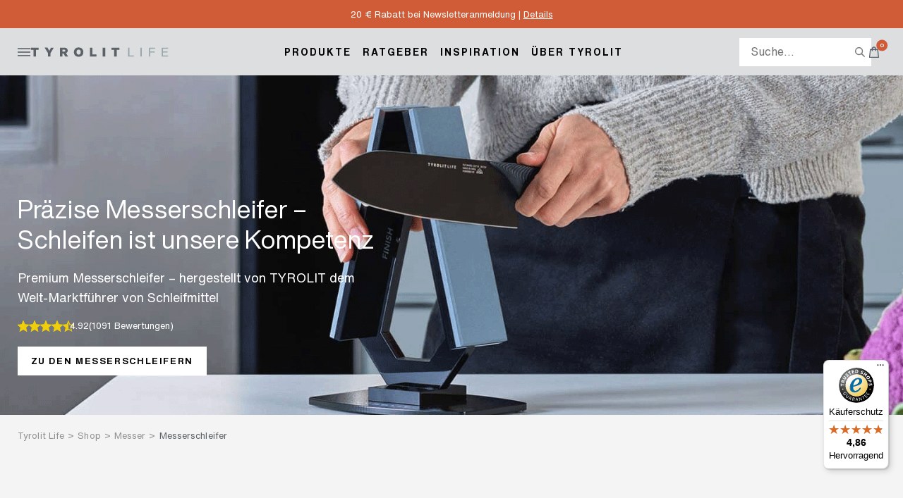

--- FILE ---
content_type: text/html; charset=UTF-8
request_url: https://www.tyrolitlife.com/messer/messerschleifer/
body_size: 410677
content:
<!DOCTYPE html>
<html lang="de-DE">

<head>
	<meta charset="UTF-8">
	<meta name="viewport" content="width=device-width, initial-scale=1">
	<meta http-equiv="X-UA-Compatible" content="IE=edge">
	<link rel="profile" href="http://gmpg.org/xfn/11">

	<title>Hochwertige Messerschleifer mit 400er-Körnung kaufen | Tyrolit Life</title>
<link crossorigin data-rocket-preconnect href="https://www.tyrolitlife.ch" rel="preconnect">
<link crossorigin data-rocket-preconnect href="https://en.tyrolitlife.com" rel="preconnect">
<link crossorigin data-rocket-preconnect href="https://www.tyrolitlife.it" rel="preconnect">
<link crossorigin data-rocket-preconnect href="https://tm.ad-srv.net" rel="preconnect">
<link crossorigin data-rocket-preconnect href="https://www.googletagmanager.com" rel="preconnect">
<link crossorigin data-rocket-preconnect href="https://connect.facebook.net" rel="preconnect">
<link crossorigin data-rocket-preconnect href="https://eu-assets.i.posthog.com" rel="preconnect">
<link crossorigin data-rocket-preconnect href="https://delivery.consentmanager.net" rel="preconnect">
<link crossorigin data-rocket-preconnect href="https://cdn.consentmanager.net" rel="preconnect">
<link crossorigin data-rocket-preconnect href="https://t.adcell.com" rel="preconnect">
<link crossorigin data-rocket-preconnect href="https://b.delivery.consentmanager.net" rel="preconnect">
<link crossorigin data-rocket-preconnect href="https://ad.ad-srv.net" rel="preconnect">
<link crossorigin data-rocket-preconnect href="https://hal9000.redintelligence.net" rel="preconnect">
<link crossorigin data-rocket-preconnect href="https://js.hs-scripts.com" rel="preconnect">
<link crossorigin data-rocket-preconnect href="https://widgets.trustedshops.com" rel="preconnect">
<link crossorigin data-rocket-preconnect href="https://capi-automation.s3.us-east-2.amazonaws.com" rel="preconnect">
<link crossorigin data-rocket-preconnect href="https://js-eu1.hs-scripts.com" rel="preconnect">
<link crossorigin data-rocket-preconnect href="https://pix.hyj.mobi" rel="preconnect">
<link crossorigin data-rocket-preconnect href="https://api.bounce-commerce.de" rel="preconnect">
<link crossorigin data-rocket-preconnect href="https://pixel.bsmartdata.com" rel="preconnect">
<link crossorigin data-rocket-preconnect href="https://ipdpx.de" rel="preconnect"><link rel="preload" data-rocket-preload as="image" href="https://www.tyrolitlife.com/app/uploads/2023/11/messer-messerschaerfer-kaufen.gif" fetchpriority="high">
<meta name='robots' content='max-image-preview:large' />
	<style>img:is([sizes="auto" i], [sizes^="auto," i]) { contain-intrinsic-size: 3000px 1500px }</style>
	<link rel="alternate" hreflang="de" href="https://www.tyrolitlife.com/messer/messerschleifer/" />
<link rel="alternate" hreflang="de-ch" href="https://www.tyrolitlife.ch/messer/messerschleifer/" />
<link rel="alternate" hreflang="en" href="https://en.tyrolitlife.com/knives/knifesharpener/" />
<link rel="alternate" hreflang="it" href="https://www.tyrolitlife.it/coltello/affilatura/" />
<link rel="alternate" hreflang="x-default" href="https://www.tyrolitlife.com/messer/messerschleifer/" />

<!-- Google Tag Manager for WordPress by gtm4wp.com -->
<script data-cfasync="false" data-pagespeed-no-defer>
	var gtm4wp_datalayer_name = "dataLayer";
	var dataLayer = dataLayer || [];
	const gtm4wp_use_sku_instead = 1;
	const gtm4wp_currency = 'EUR';
	const gtm4wp_product_per_impression = 10;
	const gtm4wp_clear_ecommerce = false;
	const gtm4wp_datalayer_max_timeout = 2000;
</script>
<!-- End Google Tag Manager for WordPress by gtm4wp.com --><link rel='dns-prefetch' href='//t.adcell.com' />
<link rel='dns-prefetch' href='//www.tyrolitlife.com' />
<link rel='dns-prefetch' href='//js.hs-scripts.com' />
<link rel='dns-prefetch' href='//widgets.trustedshops.com' />
<link rel='dns-prefetch' href='//capi-automation.s3.us-east-2.amazonaws.com' />
<link rel="alternate" type="application/rss+xml" title="Tyrolit Life &raquo; Feed" href="https://www.tyrolitlife.com/feed/" />
<link rel="alternate" type="application/rss+xml" title="Tyrolit Life &raquo; Kommentar-Feed" href="https://www.tyrolitlife.com/comments/feed/" />
<link rel="alternate" type="application/rss+xml" title="Tyrolit Life &raquo; Messerschleifer Kategorie Feed" href="https://www.tyrolitlife.com/messer/messerschleifer/feed/" />
<script type="application/ld+json">{"@context":"https://schema.org","@graph":[{"@type":"WebSite","@id":"https://www.tyrolitlife.com/#website","url":"https://www.tyrolitlife.com/","name":"Tyrolit Life","description":"TYROLIT LIFE – SYMBIOSE AUS TECHNIK UND DESIGN","potentialAction":{"@type":"SearchAction","target":{"@type":"EntryPoint","urlTemplate":"https://www.tyrolitlife.com/?s={search_term_string}"},"query-input":"required name=search_term_string"},"publisher":{"@type":"Organization","@id":"https://www.tyrolitlife.com/#organization","name":"Tyrolit Life","url":"https://www.tyrolitlife.com/"},"inLanguage":"de"},{"@type":"Organization","@id":"https://www.tyrolitlife.com/#organization","name":"Tyrolit Life","url":"https://www.tyrolitlife.com/","description":"TYROLIT LIFE – SYMBIOSE AUS TECHNIK UND DESIGN","logo":{"@type":"ImageObject","url":"https://www.tyrolitlife.com/app/uploads/2020/11/cropped-Schriftzug_TyrolitLife_kurz_4C.png","name":"cropped-Schriftzug_TyrolitLife_kurz_4C.png","width":512,"height":512},"image":{"@type":"ImageObject","url":"https://www.tyrolitlife.com/app/uploads/2020/11/cropped-Schriftzug_TyrolitLife_kurz_4C.png","name":"cropped-Schriftzug_TyrolitLife_kurz_4C.png","width":512,"height":512},"email":"technik@klixpert.io"},{"@type":"BreadcrumbList","@id":"https://www.tyrolitlife.com/messer/messerschleifer/#breadcrumb","itemListElement":[{"@type":"ListItem","position":1,"name":"Tyrolit Life","item":"https://www.tyrolitlife.com/"},{"@type":"ListItem","position":2,"name":"Messerschleifer"}]}]}</script>
<link rel='stylesheet' id='wp-block-library-css' href='https://www.tyrolitlife.com/wp/wp-includes/css/dist/block-library/style.min.css?ver=6.8.3' media='all' />
<style id='global-styles-inline-css'>
:root{--wp--preset--aspect-ratio--square: 1;--wp--preset--aspect-ratio--4-3: 4/3;--wp--preset--aspect-ratio--3-4: 3/4;--wp--preset--aspect-ratio--3-2: 3/2;--wp--preset--aspect-ratio--2-3: 2/3;--wp--preset--aspect-ratio--16-9: 16/9;--wp--preset--aspect-ratio--9-16: 9/16;--wp--preset--color--black: #000000;--wp--preset--color--cyan-bluish-gray: #abb8c3;--wp--preset--color--white: #ffffff;--wp--preset--color--pale-pink: #f78da7;--wp--preset--color--vivid-red: #cf2e2e;--wp--preset--color--luminous-vivid-orange: #ff6900;--wp--preset--color--luminous-vivid-amber: #fcb900;--wp--preset--color--light-green-cyan: #7bdcb5;--wp--preset--color--vivid-green-cyan: #00d084;--wp--preset--color--pale-cyan-blue: #8ed1fc;--wp--preset--color--vivid-cyan-blue: #0693e3;--wp--preset--color--vivid-purple: #9b51e0;--wp--preset--color--primary: #BFB391;--wp--preset--color--primary-darker: #aea07e;--wp--preset--color--secondary: #CF5C36;--wp--preset--color--secondary-darker: #c13c12;--wp--preset--color--contrast: #000000;--wp--preset--color--contrast-secondary: #5C6369;--wp--preset--color--background: #f4f4f4;--wp--preset--color--grey-90: #202224;--wp--preset--color--grey-75: #4b4b4b;--wp--preset--color--grey-50: #7a7a7a;--wp--preset--color--grey-25: #bababa;--wp--preset--color--grey-10: #DFE2E2;--wp--preset--color--grey-05: #ebeded;--wp--preset--color--grey-15: #DCDEDF;--wp--preset--gradient--vivid-cyan-blue-to-vivid-purple: linear-gradient(135deg,rgba(6,147,227,1) 0%,rgb(155,81,224) 100%);--wp--preset--gradient--light-green-cyan-to-vivid-green-cyan: linear-gradient(135deg,rgb(122,220,180) 0%,rgb(0,208,130) 100%);--wp--preset--gradient--luminous-vivid-amber-to-luminous-vivid-orange: linear-gradient(135deg,rgba(252,185,0,1) 0%,rgba(255,105,0,1) 100%);--wp--preset--gradient--luminous-vivid-orange-to-vivid-red: linear-gradient(135deg,rgba(255,105,0,1) 0%,rgb(207,46,46) 100%);--wp--preset--gradient--very-light-gray-to-cyan-bluish-gray: linear-gradient(135deg,rgb(238,238,238) 0%,rgb(169,184,195) 100%);--wp--preset--gradient--cool-to-warm-spectrum: linear-gradient(135deg,rgb(74,234,220) 0%,rgb(151,120,209) 20%,rgb(207,42,186) 40%,rgb(238,44,130) 60%,rgb(251,105,98) 80%,rgb(254,248,76) 100%);--wp--preset--gradient--blush-light-purple: linear-gradient(135deg,rgb(255,206,236) 0%,rgb(152,150,240) 100%);--wp--preset--gradient--blush-bordeaux: linear-gradient(135deg,rgb(254,205,165) 0%,rgb(254,45,45) 50%,rgb(107,0,62) 100%);--wp--preset--gradient--luminous-dusk: linear-gradient(135deg,rgb(255,203,112) 0%,rgb(199,81,192) 50%,rgb(65,88,208) 100%);--wp--preset--gradient--pale-ocean: linear-gradient(135deg,rgb(255,245,203) 0%,rgb(182,227,212) 50%,rgb(51,167,181) 100%);--wp--preset--gradient--electric-grass: linear-gradient(135deg,rgb(202,248,128) 0%,rgb(113,206,126) 100%);--wp--preset--gradient--midnight: linear-gradient(135deg,rgb(2,3,129) 0%,rgb(40,116,252) 100%);--wp--preset--font-size--small: 13px;--wp--preset--font-size--medium: 20px;--wp--preset--font-size--large: 36px;--wp--preset--font-size--x-large: 42px;--wp--preset--font-size--h-1: clamp(2.07rem, 1vw + 1.8rem, 2.25rem);--wp--preset--font-size--h-2: clamp(1.61rem, 1vw + 1.4rem, 1.75rem);--wp--preset--font-size--h-6: clamp(1.15rem, 1vw + 1rem, 1.25rem);--wp--preset--font-size--h-5: clamp(1.15rem, 1vw + 1rem, 1.25rem);--wp--preset--font-size--h-4: clamp(1.15rem, 1vw + 1rem, 1.25rem);--wp--preset--font-size--h-3: clamp(0.92rem, 1vw + 0.8rem, 1rem);--wp--preset--font-size--body: clamp(14.75px, 1vw + 14px, 16px);--wp--preset--font-size--xsmall: clamp(0.81rem, 1vw + 0.7rem, 0.875rem);--wp--preset--font-size--tiny: clamp(0.69rem, 1vw + 0.6rem, 0.75rem);--wp--preset--font-family--helvetica-now-display: 'Helvetica Now Display', sans-serif;--wp--preset--font-family--helvetica-now-text: 'Helvetica Now Text', sans-serif;--wp--preset--spacing--20: 0.5rem;--wp--preset--spacing--30: 1rem;--wp--preset--spacing--40: 1.5rem;--wp--preset--spacing--50: 2rem;--wp--preset--spacing--60: 3rem;--wp--preset--spacing--70: 4rem;--wp--preset--spacing--80: 5.06rem;--wp--preset--shadow--natural: 6px 6px 9px rgba(0, 0, 0, 0.2);--wp--preset--shadow--deep: 12px 12px 50px rgba(0, 0, 0, 0.4);--wp--preset--shadow--sharp: 6px 6px 0px rgba(0, 0, 0, 0.2);--wp--preset--shadow--outlined: 6px 6px 0px -3px rgba(255, 255, 255, 1), 6px 6px rgba(0, 0, 0, 1);--wp--preset--shadow--crisp: 6px 6px 0px rgba(0, 0, 0, 1);}:where(body) { margin: 0; }.wp-site-blocks > .alignleft { float: left; margin-right: 2em; }.wp-site-blocks > .alignright { float: right; margin-left: 2em; }.wp-site-blocks > .aligncenter { justify-content: center; margin-left: auto; margin-right: auto; }:where(.wp-site-blocks) > * { margin-block-start: 24px; margin-block-end: 0; }:where(.wp-site-blocks) > :first-child { margin-block-start: 0; }:where(.wp-site-blocks) > :last-child { margin-block-end: 0; }:root { --wp--style--block-gap: 24px; }:root :where(.is-layout-flow) > :first-child{margin-block-start: 0;}:root :where(.is-layout-flow) > :last-child{margin-block-end: 0;}:root :where(.is-layout-flow) > *{margin-block-start: 24px;margin-block-end: 0;}:root :where(.is-layout-constrained) > :first-child{margin-block-start: 0;}:root :where(.is-layout-constrained) > :last-child{margin-block-end: 0;}:root :where(.is-layout-constrained) > *{margin-block-start: 24px;margin-block-end: 0;}:root :where(.is-layout-flex){gap: 24px;}:root :where(.is-layout-grid){gap: 24px;}.is-layout-flow > .alignleft{float: left;margin-inline-start: 0;margin-inline-end: 2em;}.is-layout-flow > .alignright{float: right;margin-inline-start: 2em;margin-inline-end: 0;}.is-layout-flow > .aligncenter{margin-left: auto !important;margin-right: auto !important;}.is-layout-constrained > .alignleft{float: left;margin-inline-start: 0;margin-inline-end: 2em;}.is-layout-constrained > .alignright{float: right;margin-inline-start: 2em;margin-inline-end: 0;}.is-layout-constrained > .aligncenter{margin-left: auto !important;margin-right: auto !important;}.is-layout-constrained > :where(:not(.alignleft):not(.alignright):not(.alignfull)){margin-left: auto !important;margin-right: auto !important;}body .is-layout-flex{display: flex;}.is-layout-flex{flex-wrap: wrap;align-items: center;}.is-layout-flex > :is(*, div){margin: 0;}body .is-layout-grid{display: grid;}.is-layout-grid > :is(*, div){margin: 0;}body{background-color: var(--wp--preset--color--background);color: var(--wp--preset--color--text);font-family: var(--wp--preset--font-family--helvetica-now-text);font-size: var(--wp--preset--font-size--body);line-height: 1.6;padding-top: 0px;padding-right: 0px;padding-bottom: 0px;padding-left: 0px;}a:where(:not(.wp-element-button)){color: var(--wp--preset--color--primary);text-decoration: underline;}h1, h2, h3, h4, h5, h6{font-family: var(--wp--preset--font-family--helvetica-now-display);line-height: 1.1;}h1{font-size: var(--wp--preset--font-size--h-1);font-weight: 600;line-height: 1.05;}h2{font-size: var(--wp--preset--font-size--h-2);font-weight: 600;line-height: 1.1;}h3{font-size: var(--wp--preset--font-size--h-3);font-weight: 600;line-height: 1.2;}h4{font-size: var(--wp--preset--font-size--h-4);font-weight: 600;line-height: 1.2;}h5{font-size: var(--wp--preset--font-size--h-4);font-weight: 600;line-height: 1.2;}h6{font-size: var(--wp--preset--font-size--h-4);font-weight: 600;line-height: 1.2;}:root :where(.wp-element-button, .wp-block-button__link){background-color: #32373c;border-width: 0;color: #fff;font-family: inherit;font-size: inherit;line-height: inherit;padding: calc(0.667em + 2px) calc(1.333em + 2px);text-decoration: none;}.has-black-color{color: var(--wp--preset--color--black) !important;}.has-cyan-bluish-gray-color{color: var(--wp--preset--color--cyan-bluish-gray) !important;}.has-white-color{color: var(--wp--preset--color--white) !important;}.has-pale-pink-color{color: var(--wp--preset--color--pale-pink) !important;}.has-vivid-red-color{color: var(--wp--preset--color--vivid-red) !important;}.has-luminous-vivid-orange-color{color: var(--wp--preset--color--luminous-vivid-orange) !important;}.has-luminous-vivid-amber-color{color: var(--wp--preset--color--luminous-vivid-amber) !important;}.has-light-green-cyan-color{color: var(--wp--preset--color--light-green-cyan) !important;}.has-vivid-green-cyan-color{color: var(--wp--preset--color--vivid-green-cyan) !important;}.has-pale-cyan-blue-color{color: var(--wp--preset--color--pale-cyan-blue) !important;}.has-vivid-cyan-blue-color{color: var(--wp--preset--color--vivid-cyan-blue) !important;}.has-vivid-purple-color{color: var(--wp--preset--color--vivid-purple) !important;}.has-primary-color{color: var(--wp--preset--color--primary) !important;}.has-primary-darker-color{color: var(--wp--preset--color--primary-darker) !important;}.has-secondary-color{color: var(--wp--preset--color--secondary) !important;}.has-secondary-darker-color{color: var(--wp--preset--color--secondary-darker) !important;}.has-contrast-color{color: var(--wp--preset--color--contrast) !important;}.has-contrast-secondary-color{color: var(--wp--preset--color--contrast-secondary) !important;}.has-background-color{color: var(--wp--preset--color--background) !important;}.has-grey-90-color{color: var(--wp--preset--color--grey-90) !important;}.has-grey-75-color{color: var(--wp--preset--color--grey-75) !important;}.has-grey-50-color{color: var(--wp--preset--color--grey-50) !important;}.has-grey-25-color{color: var(--wp--preset--color--grey-25) !important;}.has-grey-10-color{color: var(--wp--preset--color--grey-10) !important;}.has-grey-05-color{color: var(--wp--preset--color--grey-05) !important;}.has-grey-15-color{color: var(--wp--preset--color--grey-15) !important;}.has-black-background-color{background-color: var(--wp--preset--color--black) !important;}.has-cyan-bluish-gray-background-color{background-color: var(--wp--preset--color--cyan-bluish-gray) !important;}.has-white-background-color{background-color: var(--wp--preset--color--white) !important;}.has-pale-pink-background-color{background-color: var(--wp--preset--color--pale-pink) !important;}.has-vivid-red-background-color{background-color: var(--wp--preset--color--vivid-red) !important;}.has-luminous-vivid-orange-background-color{background-color: var(--wp--preset--color--luminous-vivid-orange) !important;}.has-luminous-vivid-amber-background-color{background-color: var(--wp--preset--color--luminous-vivid-amber) !important;}.has-light-green-cyan-background-color{background-color: var(--wp--preset--color--light-green-cyan) !important;}.has-vivid-green-cyan-background-color{background-color: var(--wp--preset--color--vivid-green-cyan) !important;}.has-pale-cyan-blue-background-color{background-color: var(--wp--preset--color--pale-cyan-blue) !important;}.has-vivid-cyan-blue-background-color{background-color: var(--wp--preset--color--vivid-cyan-blue) !important;}.has-vivid-purple-background-color{background-color: var(--wp--preset--color--vivid-purple) !important;}.has-primary-background-color{background-color: var(--wp--preset--color--primary) !important;}.has-primary-darker-background-color{background-color: var(--wp--preset--color--primary-darker) !important;}.has-secondary-background-color{background-color: var(--wp--preset--color--secondary) !important;}.has-secondary-darker-background-color{background-color: var(--wp--preset--color--secondary-darker) !important;}.has-contrast-background-color{background-color: var(--wp--preset--color--contrast) !important;}.has-contrast-secondary-background-color{background-color: var(--wp--preset--color--contrast-secondary) !important;}.has-background-background-color{background-color: var(--wp--preset--color--background) !important;}.has-grey-90-background-color{background-color: var(--wp--preset--color--grey-90) !important;}.has-grey-75-background-color{background-color: var(--wp--preset--color--grey-75) !important;}.has-grey-50-background-color{background-color: var(--wp--preset--color--grey-50) !important;}.has-grey-25-background-color{background-color: var(--wp--preset--color--grey-25) !important;}.has-grey-10-background-color{background-color: var(--wp--preset--color--grey-10) !important;}.has-grey-05-background-color{background-color: var(--wp--preset--color--grey-05) !important;}.has-grey-15-background-color{background-color: var(--wp--preset--color--grey-15) !important;}.has-black-border-color{border-color: var(--wp--preset--color--black) !important;}.has-cyan-bluish-gray-border-color{border-color: var(--wp--preset--color--cyan-bluish-gray) !important;}.has-white-border-color{border-color: var(--wp--preset--color--white) !important;}.has-pale-pink-border-color{border-color: var(--wp--preset--color--pale-pink) !important;}.has-vivid-red-border-color{border-color: var(--wp--preset--color--vivid-red) !important;}.has-luminous-vivid-orange-border-color{border-color: var(--wp--preset--color--luminous-vivid-orange) !important;}.has-luminous-vivid-amber-border-color{border-color: var(--wp--preset--color--luminous-vivid-amber) !important;}.has-light-green-cyan-border-color{border-color: var(--wp--preset--color--light-green-cyan) !important;}.has-vivid-green-cyan-border-color{border-color: var(--wp--preset--color--vivid-green-cyan) !important;}.has-pale-cyan-blue-border-color{border-color: var(--wp--preset--color--pale-cyan-blue) !important;}.has-vivid-cyan-blue-border-color{border-color: var(--wp--preset--color--vivid-cyan-blue) !important;}.has-vivid-purple-border-color{border-color: var(--wp--preset--color--vivid-purple) !important;}.has-primary-border-color{border-color: var(--wp--preset--color--primary) !important;}.has-primary-darker-border-color{border-color: var(--wp--preset--color--primary-darker) !important;}.has-secondary-border-color{border-color: var(--wp--preset--color--secondary) !important;}.has-secondary-darker-border-color{border-color: var(--wp--preset--color--secondary-darker) !important;}.has-contrast-border-color{border-color: var(--wp--preset--color--contrast) !important;}.has-contrast-secondary-border-color{border-color: var(--wp--preset--color--contrast-secondary) !important;}.has-background-border-color{border-color: var(--wp--preset--color--background) !important;}.has-grey-90-border-color{border-color: var(--wp--preset--color--grey-90) !important;}.has-grey-75-border-color{border-color: var(--wp--preset--color--grey-75) !important;}.has-grey-50-border-color{border-color: var(--wp--preset--color--grey-50) !important;}.has-grey-25-border-color{border-color: var(--wp--preset--color--grey-25) !important;}.has-grey-10-border-color{border-color: var(--wp--preset--color--grey-10) !important;}.has-grey-05-border-color{border-color: var(--wp--preset--color--grey-05) !important;}.has-grey-15-border-color{border-color: var(--wp--preset--color--grey-15) !important;}.has-vivid-cyan-blue-to-vivid-purple-gradient-background{background: var(--wp--preset--gradient--vivid-cyan-blue-to-vivid-purple) !important;}.has-light-green-cyan-to-vivid-green-cyan-gradient-background{background: var(--wp--preset--gradient--light-green-cyan-to-vivid-green-cyan) !important;}.has-luminous-vivid-amber-to-luminous-vivid-orange-gradient-background{background: var(--wp--preset--gradient--luminous-vivid-amber-to-luminous-vivid-orange) !important;}.has-luminous-vivid-orange-to-vivid-red-gradient-background{background: var(--wp--preset--gradient--luminous-vivid-orange-to-vivid-red) !important;}.has-very-light-gray-to-cyan-bluish-gray-gradient-background{background: var(--wp--preset--gradient--very-light-gray-to-cyan-bluish-gray) !important;}.has-cool-to-warm-spectrum-gradient-background{background: var(--wp--preset--gradient--cool-to-warm-spectrum) !important;}.has-blush-light-purple-gradient-background{background: var(--wp--preset--gradient--blush-light-purple) !important;}.has-blush-bordeaux-gradient-background{background: var(--wp--preset--gradient--blush-bordeaux) !important;}.has-luminous-dusk-gradient-background{background: var(--wp--preset--gradient--luminous-dusk) !important;}.has-pale-ocean-gradient-background{background: var(--wp--preset--gradient--pale-ocean) !important;}.has-electric-grass-gradient-background{background: var(--wp--preset--gradient--electric-grass) !important;}.has-midnight-gradient-background{background: var(--wp--preset--gradient--midnight) !important;}.has-small-font-size{font-size: var(--wp--preset--font-size--small) !important;}.has-medium-font-size{font-size: var(--wp--preset--font-size--medium) !important;}.has-large-font-size{font-size: var(--wp--preset--font-size--large) !important;}.has-x-large-font-size{font-size: var(--wp--preset--font-size--x-large) !important;}.has-h-1-font-size{font-size: var(--wp--preset--font-size--h-1) !important;}.has-h-2-font-size{font-size: var(--wp--preset--font-size--h-2) !important;}.has-h-6-font-size{font-size: var(--wp--preset--font-size--h-6) !important;}.has-h-5-font-size{font-size: var(--wp--preset--font-size--h-5) !important;}.has-h-4-font-size{font-size: var(--wp--preset--font-size--h-4) !important;}.has-h-3-font-size{font-size: var(--wp--preset--font-size--h-3) !important;}.has-body-font-size{font-size: var(--wp--preset--font-size--body) !important;}.has-xsmall-font-size{font-size: var(--wp--preset--font-size--xsmall) !important;}.has-tiny-font-size{font-size: var(--wp--preset--font-size--tiny) !important;}.has-helvetica-now-display-font-family{font-family: var(--wp--preset--font-family--helvetica-now-display) !important;}.has-helvetica-now-text-font-family{font-family: var(--wp--preset--font-family--helvetica-now-text) !important;}
:root :where(.wp-block-pullquote){font-size: 1.5em;line-height: 1.6;}
</style>
<style id='woocommerce-inline-inline-css'>
.woocommerce form .form-row .required { visibility: visible; }
</style>
<link data-minify="1" rel='stylesheet' id='wmi-front-style-css' href='https://www.tyrolitlife.com/app/cache/min/1/app/plugins/wp-menu-image/assets/css/wmi-front-style.css?ver=1769286013' media='all' />
<link data-minify="1" rel='stylesheet' id='klx-popup-frontend-css' href='https://www.tyrolitlife.com/app/cache/min/1/app/plugins/klx-popup/build/frontend-style.css?ver=1769286013' media='all' />
<link data-minify="1" rel='stylesheet' id='klx-banner-css' href='https://www.tyrolitlife.com/app/cache/min/1/app/plugins/klx-popup/build/banner-style.css?ver=1769286013' media='all' />
<link data-minify="1" rel='stylesheet' id='brands-styles-css' href='https://www.tyrolitlife.com/app/cache/min/1/app/plugins/woocommerce/assets/css/brands.css?ver=1769286013' media='all' />
<link data-minify="1" rel='stylesheet' id='klx-main-style-css' href='https://www.tyrolitlife.com/app/cache/min/1/app/themes/p8blocks/build/css/main.css?ver=1769286013' media='all' />
<style id='block-visibility-screen-size-styles-inline-css'>
/* Large screens (desktops, 992px and up) */
@media ( min-width: 992px ) {
	.block-visibility-hide-large-screen {
		display: none !important;
	}
}

/* Medium screens (tablets, between 768px and 992px) */
@media ( min-width: 768px ) and ( max-width: 991.98px ) {
	.block-visibility-hide-medium-screen {
		display: none !important;
	}
}

/* Small screens (mobile devices, less than 768px) */
@media ( max-width: 767.98px ) {
	.block-visibility-hide-small-screen {
		display: none !important;
	}
}
</style>
<script>window.gdprAppliesGlobally=true;if(!("cmp_id" in window)||window.cmp_id<1){window.cmp_id=0}if(!("cmp_cdid" in window)){window.cmp_cdid="f6e7e97761671"}if(!("cmp_params" in window)){window.cmp_params=""}if(!("cmp_host" in window)){window.cmp_host="delivery.consentmanager.net"}if(!("cmp_cdn" in window)){window.cmp_cdn="cdn.consentmanager.net"}if(!("cmp_proto" in window)){window.cmp_proto="https:"}if(!("cmp_codesrc" in window)){window.cmp_codesrc="10"}window.cmp_getsupportedLangs=function(){var b=["DE","EN","FR","IT","NO","DA","FI","ES","PT","RO","BG","ET","EL","GA","HR","LV","LT","MT","NL","PL","SV","SK","SL","CS","HU","RU","SR","ZH","TR","UK","AR","BS"];if("cmp_customlanguages" in window){for(var a=0;a<window.cmp_customlanguages.length;a++){b.push(window.cmp_customlanguages[a].l.toUpperCase())}}return b};window.cmp_getRTLLangs=function(){var a=["AR"];if("cmp_customlanguages" in window){for(var b=0;b<window.cmp_customlanguages.length;b++){if("r" in window.cmp_customlanguages[b]&&window.cmp_customlanguages[b].r){a.push(window.cmp_customlanguages[b].l)}}}return a};window.cmp_getlang=function(j){if(typeof(j)!="boolean"){j=true}if(j&&typeof(cmp_getlang.usedlang)=="string"&&cmp_getlang.usedlang!==""){return cmp_getlang.usedlang}var g=window.cmp_getsupportedLangs();var c=[];var f=location.hash;var e=location.search;var a="languages" in navigator?navigator.languages:[];if(f.indexOf("cmplang=")!=-1){c.push(f.substr(f.indexOf("cmplang=")+8,2).toUpperCase())}else{if(e.indexOf("cmplang=")!=-1){c.push(e.substr(e.indexOf("cmplang=")+8,2).toUpperCase())}else{if("cmp_setlang" in window&&window.cmp_setlang!=""){c.push(window.cmp_setlang.toUpperCase())}else{if(a.length>0){for(var d=0;d<a.length;d++){c.push(a[d])}}}}}if("language" in navigator){c.push(navigator.language)}if("userLanguage" in navigator){c.push(navigator.userLanguage)}var h="";for(var d=0;d<c.length;d++){var b=c[d].toUpperCase();if(g.indexOf(b)!=-1){h=b;break}if(b.indexOf("-")!=-1){b=b.substr(0,2)}if(g.indexOf(b)!=-1){h=b;break}}if(h==""&&typeof(cmp_getlang.defaultlang)=="string"&&cmp_getlang.defaultlang!==""){return cmp_getlang.defaultlang}else{if(h==""){h="EN"}}h=h.toUpperCase();return h};(function(){var n=document;var p=n.getElementsByTagName;var q=window;var f="";var b="_en";if("cmp_getlang" in q){f=q.cmp_getlang().toLowerCase();if("cmp_customlanguages" in q){for(var h=0;h<q.cmp_customlanguages.length;h++){if(q.cmp_customlanguages[h].l.toUpperCase()==f.toUpperCase()){f="en";break}}}b="_"+f}function g(i,e){var t="";i+="=";var s=i.length;var d=location;if(d.hash.indexOf(i)!=-1){t=d.hash.substr(d.hash.indexOf(i)+s,9999)}else{if(d.search.indexOf(i)!=-1){t=d.search.substr(d.search.indexOf(i)+s,9999)}else{return e}}if(t.indexOf("&")!=-1){t=t.substr(0,t.indexOf("&"))}return t}var j=("cmp_proto" in q)?q.cmp_proto:"https:";if(j!="http:"&&j!="https:"){j="https:"}var k=("cmp_ref" in q)?q.cmp_ref:location.href;var r=n.createElement("script");r.setAttribute("data-cmp-ab","1");var c=g("cmpdesign","cmp_design" in q?q.cmp_design:"");var a=g("cmpregulationkey","cmp_regulationkey" in q?q.cmp_regulationkey:"");var o=g("cmpatt","cmp_att" in q?q.cmp_att:"");r.src=j+"//"+q.cmp_host+"/delivery/cmp.php?"+("cmp_id" in q&&q.cmp_id>0?"id="+q.cmp_id:"")+("cmp_cdid" in q?"&cdid="+q.cmp_cdid:"")+"&h="+encodeURIComponent(k)+(c!=""?"&cmpdesign="+encodeURIComponent(c):"")+(a!=""?"&cmpregulationkey="+encodeURIComponent(a):"")+(o!=""?"&cmpatt="+encodeURIComponent(o):"")+("cmp_params" in q?"&"+q.cmp_params:"")+(n.cookie.length>0?"&__cmpfcc=1":"")+"&l="+f.toLowerCase()+"&o="+(new Date()).getTime();r.type="text/javascript";r.async=true;if(n.currentScript&&n.currentScript.parentElement){n.currentScript.parentElement.appendChild(r)}else{if(n.body){n.body.appendChild(r)}else{var m=p("body");if(m.length==0){m=p("div")}if(m.length==0){m=p("span")}if(m.length==0){m=p("ins")}if(m.length==0){m=p("script")}if(m.length==0){m=p("head")}if(m.length>0){m[0].appendChild(r)}}}var r=n.createElement("script");r.src=j+"//"+q.cmp_cdn+"/delivery/js/cmp"+b+".min.js";r.type="text/javascript";r.setAttribute("data-cmp-ab","1");r.async=true;if(n.currentScript&&n.currentScript.parentElement){n.currentScript.parentElement.appendChild(r)}else{if(n.body){n.body.appendChild(r)}else{var m=p("body");if(m.length==0){m=p("div")}if(m.length==0){m=p("span")}if(m.length==0){m=p("ins")}if(m.length==0){m=p("script")}if(m.length==0){m=p("head")}if(m.length>0){m[0].appendChild(r)}}}})();window.cmp_addFrame=function(b){if(!window.frames[b]){if(document.body){var a=document.createElement("iframe");a.style.cssText="display:none";if("cmp_cdn" in window&&"cmp_ultrablocking" in window&&window.cmp_ultrablocking>0){a.src="//"+window.cmp_cdn+"/delivery/empty.html"}a.name=b;document.body.appendChild(a)}else{window.setTimeout(window.cmp_addFrame,10,b)}}};window.cmp_rc=function(h){var b=document.cookie;var f="";var d=0;while(b!=""&&d<100){d++;while(b.substr(0,1)==" "){b=b.substr(1,b.length)}var g=b.substring(0,b.indexOf("="));if(b.indexOf(";")!=-1){var c=b.substring(b.indexOf("=")+1,b.indexOf(";"))}else{var c=b.substr(b.indexOf("=")+1,b.length)}if(h==g){f=c}var e=b.indexOf(";")+1;if(e==0){e=b.length}b=b.substring(e,b.length)}return(f)};window.cmp_stub=function(){var a=arguments;__cmp.a=__cmp.a||[];if(!a.length){return __cmp.a}else{if(a[0]==="ping"){if(a[1]===2){a[2]({gdprApplies:gdprAppliesGlobally,cmpLoaded:false,cmpStatus:"stub",displayStatus:"hidden",apiVersion:"2.0",cmpId:31},true)}else{a[2](false,true)}}else{if(a[0]==="getUSPData"){a[2]({version:1,uspString:window.cmp_rc("")},true)}else{if(a[0]==="getTCData"){__cmp.a.push([].slice.apply(a))}else{if(a[0]==="addEventListener"||a[0]==="removeEventListener"){__cmp.a.push([].slice.apply(a))}else{if(a.length==4&&a[3]===false){a[2]({},false)}else{__cmp.a.push([].slice.apply(a))}}}}}}};window.cmp_gppstub=function(){var a=arguments;__gpp.q=__gpp.q||[];if(!a.length){return __gpp.q}var g=a[0];var f=a.length>1?a[1]:null;var e=a.length>2?a[2]:null;if(g==="ping"){return{gppVersion:"1.0",cmpStatus:"stub",cmpDisplayStatus:"hidden",apiSupport:["tcfeuv2","tcfva","usnat"],currentAPI:"",cmpId:31}}else{if(g==="addEventListener"){__gpp.e=__gpp.e||[];if(!("lastId" in __gpp)){__gpp.lastId=0}__gpp.lastId++;var c=__gpp.lastId;__gpp.e.push({id:c,callback:f});return{eventName:"listenerRegistered",listenerId:c,data:true,pingData:{gppVersion:"1.0",cmpStatus:"stub",cmpDisplayStatus:"hidden",apiSupport:[],currentAPI:"",cmpId:31}}}else{if(g==="removeEventListener"){var h=false;__gpp.e=__gpp.e||[];for(var d=0;d<__gpp.e.length;d++){if(__gpp.e[d].id==e){__gpp.e[d].splice(d,1);h=true;break}}return{eventName:"listenerRemoved",listenerId:e,data:h}}else{if(g==="hasSection"||g==="getSection"||g==="getField"||g==="getGPPString"){return null}else{__gpp.q.push([].slice.apply(a))}}}}};window.cmp_msghandler=function(d){var a=typeof d.data==="string";try{var c=a?JSON.parse(d.data):d.data}catch(f){var c=null}if(typeof(c)==="object"&&c!==null&&"__cmpCall" in c){var b=c.__cmpCall;window.__cmp(b.command,b.parameter,function(h,g){var e={__cmpReturn:{returnValue:h,success:g,callId:b.callId}};d.source.postMessage(a?JSON.stringify(e):e,"*")})}if(typeof(c)==="object"&&c!==null&&"__uspapiCall" in c){var b=c.__uspapiCall;window.__uspapi(b.command,b.version,function(h,g){var e={__uspapiReturn:{returnValue:h,success:g,callId:b.callId}};d.source.postMessage(a?JSON.stringify(e):e,"*")})}if(typeof(c)==="object"&&c!==null&&"__tcfapiCall" in c){var b=c.__tcfapiCall;window.__tcfapi(b.command,b.version,function(h,g){var e={__tcfapiReturn:{returnValue:h,success:g,callId:b.callId}};d.source.postMessage(a?JSON.stringify(e):e,"*")},b.parameter)}if(typeof(c)==="object"&&c!==null&&"__gppCall" in c){var b=c.__gppCall;window.__gpp(b.command,function(h,g){var e={__gppReturn:{returnValue:h,success:g,callId:b.callId}};d.source.postMessage(a?JSON.stringify(e):e,"*")},b.parameter,"version" in b?b.version:1)}};window.cmp_setStub=function(a){if(!(a in window)||(typeof(window[a])!=="function"&&typeof(window[a])!=="object"&&(typeof(window[a])==="undefined"||window[a]!==null))){window[a]=window.cmp_stub;window[a].msgHandler=window.cmp_msghandler;window.addEventListener("message",window.cmp_msghandler,false)}};window.cmp_setGppStub=function(a){if(!(a in window)||(typeof(window[a])!=="function"&&typeof(window[a])!=="object"&&(typeof(window[a])==="undefined"||window[a]!==null))){window[a]=window.cmp_gppstub;window[a].msgHandler=window.cmp_msghandler;window.addEventListener("message",window.cmp_msghandler,false)}};window.cmp_addFrame("__cmpLocator");if(!("cmp_disableusp" in window)||!window.cmp_disableusp){window.cmp_addFrame("__uspapiLocator")}if(!("cmp_disabletcf" in window)||!window.cmp_disabletcf){window.cmp_addFrame("__tcfapiLocator")}if(!("cmp_disablegpp" in window)||!window.cmp_disablegpp){window.cmp_addFrame("__gppLocator")}window.cmp_setStub("__cmp");if(!("cmp_disabletcf" in window)||!window.cmp_disabletcf){window.cmp_setStub("__tcfapi")}if(!("cmp_disableusp" in window)||!window.cmp_disableusp){window.cmp_setStub("__uspapi")}if(!("cmp_disablegpp" in window)||!window.cmp_disablegpp){window.cmp_setGppStub("__gpp")};</script><script src="https://t.adcell.com/js/trad.js?s=wordpress&amp;sv=6.8.3&amp;v=1.0.21&amp;cv=1769835275&amp;ver=1.0.21" id="roleWcAdcellTrackingAllPages-js"></script>
<script id="roleWcAdcellTrackingAllPages-js-after">
Adcell.Tracking.track();
</script>
<script id="wpml-cookie-js-extra">
var wpml_cookies = {"wp-wpml_current_language":{"value":"de","expires":1,"path":"\/"}};
var wpml_cookies = {"wp-wpml_current_language":{"value":"de","expires":1,"path":"\/"}};
</script>
<script src="https://www.tyrolitlife.com/app/plugins/sitepress-multilingual-cms/res/js/cookies/language-cookie.js?ver=484900" id="wpml-cookie-js" defer data-wp-strategy="defer"></script>
<script src="https://www.tyrolitlife.com/wp/wp-includes/js/jquery/jquery.min.js?ver=3.7.1" id="jquery-core-js"></script>
<script src="https://www.tyrolitlife.com/wp/wp-includes/js/jquery/jquery-migrate.min.js?ver=3.4.1" id="jquery-migrate-js"></script>
<script src="https://www.tyrolitlife.com/app/plugins/stop-user-enumeration/frontend/js/frontend.js?ver=1.7.5" id="stop-user-enumeration-js" defer data-wp-strategy="defer"></script>
<script src="https://www.tyrolitlife.com/app/plugins/woocommerce/assets/js/jquery-blockui/jquery.blockUI.min.js?ver=2.7.0-wc.10.3.4" id="wc-jquery-blockui-js" defer data-wp-strategy="defer"></script>
<script id="wc-add-to-cart-js-extra">
var wc_add_to_cart_params = {"ajax_url":"\/wp\/wp-admin\/admin-ajax.php","wc_ajax_url":"\/?wc-ajax=%%endpoint%%","i18n_view_cart":"Warenkorb anzeigen","cart_url":"https:\/\/www.tyrolitlife.com\/warenkorb\/","is_cart":"","cart_redirect_after_add":"no"};
</script>
<script src="https://www.tyrolitlife.com/app/plugins/woocommerce/assets/js/frontend/add-to-cart.min.js?ver=10.3.4" id="wc-add-to-cart-js" defer data-wp-strategy="defer"></script>
<script src="https://www.tyrolitlife.com/app/plugins/woocommerce/assets/js/js-cookie/js.cookie.min.js?ver=2.1.4-wc.10.3.4" id="wc-js-cookie-js" defer data-wp-strategy="defer"></script>
<script id="woocommerce-js-extra">
var woocommerce_params = {"ajax_url":"\/wp\/wp-admin\/admin-ajax.php","wc_ajax_url":"\/?wc-ajax=%%endpoint%%","i18n_password_show":"Passwort anzeigen","i18n_password_hide":"Passwort ausblenden"};
</script>
<script src="https://www.tyrolitlife.com/app/plugins/woocommerce/assets/js/frontend/woocommerce.min.js?ver=10.3.4" id="woocommerce-js" defer data-wp-strategy="defer"></script>
<script src="https://www.tyrolitlife.com/app/themes/p8blocks/build/js/swiper-js.js?ver=1.0.0" id="swiper-js"></script>
<link rel="https://api.w.org/" href="https://www.tyrolitlife.com/wp-json/" /><link rel="alternate" title="JSON" type="application/json" href="https://www.tyrolitlife.com/wp-json/wp/v2/product_cat/683" /><link rel="EditURI" type="application/rsd+xml" title="RSD" href="https://www.tyrolitlife.com/wp/xmlrpc.php?rsd" />
<meta name="generator" content="WordPress 6.8.3" />
<meta name="generator" content="WooCommerce 10.3.4" />
<!-- START KLX: Tracking -->
<script>
    !function(t,e){var o,n,p,r;e.__SV||(window.posthog=e,e._i=[],e.init=function(i,s,a){function g(t,e){var o=e.split(".");2==o.length&&(t=t[o[0]],e=o[1]),t[e]=function(){t.push([e].concat(Array.prototype.slice.call(arguments,0)))}}(p=t.createElement("script")).type="text/javascript",p.async=!0,p.src=s.api_host.replace(".i.posthog.com","-assets.i.posthog.com")+"/static/array.js",(r=t.getElementsByTagName("script")[0]).parentNode.insertBefore(p,r);var u=e;for(void 0!==a?u=e[a]=[]:a="posthog",u.people=u.people||[],u.toString=function(t){var e="posthog";return"posthog"!==a&&(e+="."+a),t||(e+=" (stub)"),e},u.people.toString=function(){return u.toString(1)+".people (stub)"},o="capture identify alias people.set people.set_once set_config register register_once unregister opt_out_capturing has_opted_out_capturing opt_in_capturing reset isFeatureEnabled onFeatureFlags getFeatureFlag getFeatureFlagPayload reloadFeatureFlags group updateEarlyAccessFeatureEnrollment getEarlyAccessFeatures getActiveMatchingSurveys getSurveys getNextSurveyStep onSessionId".split(" "),n=0;n<o.length;n++)g(u,o[n]);e._i.push([i,s,a])},e.__SV=1)}(document,window.posthog||[]);
    posthog.init('phc_5Ekm0PiQ1OpGLj97aI1kPLyEEUm04po7R9VLVwuDVyZ',{api_host:'https://eu.i.posthog.com', 
        })
</script>
<!-- END KLX: Tracking -->
<meta name="generator" content="WPML ver:4.8.4 stt:1,3,27,66;" />
<meta name="generator" content="performance-lab 4.0.0; plugins: performant-translations">
<meta name="generator" content="performant-translations 1.2.0">

<!-- Google Tag Manager for WordPress by gtm4wp.com -->
<!-- GTM Container placement set to off -->
<script data-cfasync="false" data-pagespeed-no-defer>
	var dataLayer_content = {"pagePostType":"product","pagePostType2":"tax-product","pageCategory":[],"customerTotalOrders":0,"customerTotalOrderValue":0,"customerFirstName":"","customerLastName":"","customerBillingFirstName":"","customerBillingLastName":"","customerBillingCompany":"","customerBillingAddress1":"","customerBillingAddress2":"","customerBillingCity":"","customerBillingState":"","customerBillingPostcode":"","customerBillingCountry":"","customerBillingEmail":"","customerBillingEmailHash":"","customerBillingPhone":"","customerShippingFirstName":"","customerShippingLastName":"","customerShippingCompany":"","customerShippingAddress1":"","customerShippingAddress2":"","customerShippingCity":"","customerShippingState":"","customerShippingPostcode":"","customerShippingCountry":"","cartContent":{"totals":{"applied_coupons":[],"discount_total":0,"subtotal":0,"total":0},"items":[]}};
	dataLayer.push( dataLayer_content );
</script>
<script data-cfasync="false" data-pagespeed-no-defer>
	console.warn && console.warn("[GTM4WP] Google Tag Manager container code placement set to OFF !!!");
	console.warn && console.warn("[GTM4WP] Data layer codes are active but GTM container must be loaded using custom coding !!!");
</script>
<!-- End Google Tag Manager for WordPress by gtm4wp.com -->		<style>
			.dgwt-wcas-ico-magnifier,.dgwt-wcas-ico-magnifier-handler{max-width:20px}.dgwt-wcas-search-wrapp{max-width:600px}		</style>
		<!-- Geo Tag --><meta name="geo.region" content="AT-7" /><meta name="geo.placename" content="Schwaz" /><meta name="geo.position" content="47.346236;11.701284" /><meta name="ICBM" content="47.346236, 11.701284" /><!-- Open Graph Business --><meta property="business:contact_data:street_address" content="Swarovskistrasse 33"><meta property="business:contact_data:locality" content="Schwaz"><meta property="business:contact_data:region" content="Tirol"><meta property="business:contact_data:postal_code" content="6130"><meta property="business:contact_data:country_name" content="Österreich"><meta property="business:contact_data:email" content="consumergoods@tyrolitlife.com"><meta property="business:contact_data:phone_number" content="+43 664 8220059"><meta property="business:contact_data:website" content="https://www.tyrolitlife.com/"><meta property="place:location:latitude" content="47.346236"><meta property="place:location:longitude" content="11.701284">	<noscript><style>.woocommerce-product-gallery{ opacity: 1 !important; }</style></noscript>
				<script  type="text/javascript">
				!function(f,b,e,v,n,t,s){if(f.fbq)return;n=f.fbq=function(){n.callMethod?
					n.callMethod.apply(n,arguments):n.queue.push(arguments)};if(!f._fbq)f._fbq=n;
					n.push=n;n.loaded=!0;n.version='2.0';n.queue=[];t=b.createElement(e);t.async=!0;
					t.src=v;s=b.getElementsByTagName(e)[0];s.parentNode.insertBefore(t,s)}(window,
					document,'script','https://connect.facebook.net/en_US/fbevents.js');
			</script>
			<!-- WooCommerce Facebook Integration Begin -->
			<script  type="text/javascript">

				fbq('init', '1752257421798117', {}, {
    "agent": "woocommerce_0-10.3.4-3.5.12"
});

				document.addEventListener( 'DOMContentLoaded', function() {
					// Insert placeholder for events injected when a product is added to the cart through AJAX.
					document.body.insertAdjacentHTML( 'beforeend', '<div class=\"wc-facebook-pixel-event-placeholder\"></div>' );
				}, false );

			</script>
			<!-- WooCommerce Facebook Integration End -->
			

<!-- This site is optimized with the Simple SEO plugin v0.0.20 - https://wordpress.org/plugins/cds-simple-seo/ -->
<meta name="description" content="Hochwertige Messerschleifer mit Schleifstein in Körnung 400 und 800 | Einfache Anwendung, präzises Schleifen mit 15° Winkel - jetzt bestellen!" />
<meta property="og:site_name" content="Tyrolit Life" />
<meta property="og:url" content="https://www.tyrolitlife.com/messer/messerschleifer/" />
<meta property="og:type" content="website" />
<meta property="og:title" content="Hochwertige Messerschleifer mit 400er-Körnung kaufen | Tyrolit Life" />
<meta property="og:description" content="Hochwertige Messerschleifer mit Schleifstein in Körnung 400 und 800 | Einfache Anwendung, präzises Schleifen mit 15° Winkel - jetzt bestellen!" />
<meta property="og:image" content="https://www.tyrolitlife.com/app/uploads/2020/03/Knife_Block_Black_iso_left2_MDB-1-scaled-jpg.webp" />
<meta property="og:image:url" content="https://www.tyrolitlife.com/app/uploads/2020/03/Knife_Block_Black_iso_left2_MDB-1-scaled-jpg.webp" />
<meta name="twitter:title" content="Hochwertige Messerschleifer mit 400er-Körnung kaufen | Tyrolit Life" />
<meta name="twitter:description" content="Hochwertige Messerschleifer mit Schleifstein in Körnung 400 und 800 | Einfache Anwendung, präzises Schleifen mit 15° Winkel - jetzt bestellen!" />
<meta name="twitter:image" content="https://www.tyrolitlife.com/app/uploads/2024/02/Knife_Block_Silver_iso_left_MDB-2.jpg" />
<meta name="twitter:card" content="summary_large_image">
<link rel="canonical" href="https://www.tyrolitlife.com/messer/messerschleifer/" />
<!-- / Simple SEO plugin. -->

<style class='wp-fonts-local'>
@font-face{font-family:"Helvetica Now Display";font-style:normal;font-weight:400;font-display:fallback;src:url('https://www.tyrolitlife.com/app/themes/p8blocks/assets/fonts/HelveticaNowDisplay-Regular.woff2') format('woff2');}
@font-face{font-family:"Helvetica Now Text";font-style:normal;font-weight:400;font-display:fallback;src:url('https://www.tyrolitlife.com/app/themes/p8blocks/assets/fonts/HelveticaNowText-Regular.woff2') format('woff2');}
@font-face{font-family:"Helvetica Now Text";font-style:normal;font-weight:500;font-display:fallback;src:url('https://www.tyrolitlife.com/app/themes/p8blocks/assets/fonts/HelveticaNowText-Medium.woff2') format('woff2');}
@font-face{font-family:"Helvetica Now Text";font-style:normal;font-weight:600;font-display:fallback;src:url('https://www.tyrolitlife.com/app/themes/p8blocks/assets/fonts/HelveticaNowText-Bold.woff2') format('woff2');}
</style>
<link rel="icon" href="https://www.tyrolitlife.com/app/uploads/2020/11/cropped-Schriftzug_TyrolitLife_kurz_4C-100x100.png" sizes="32x32" />
<link rel="icon" href="https://www.tyrolitlife.com/app/uploads/2020/11/cropped-Schriftzug_TyrolitLife_kurz_4C-300x300.png" sizes="192x192" />
<link rel="apple-touch-icon" href="https://www.tyrolitlife.com/app/uploads/2020/11/cropped-Schriftzug_TyrolitLife_kurz_4C-300x300.png" />
<meta name="msapplication-TileImage" content="https://www.tyrolitlife.com/app/uploads/2020/11/cropped-Schriftzug_TyrolitLife_kurz_4C-300x300.png" />
<noscript><style id="rocket-lazyload-nojs-css">.rll-youtube-player, [data-lazy-src]{display:none !important;}</style></noscript>
	<!-- Google Tag Manager -->
	<script>
		(function(w, d, s, l, i) {
			w[l] = w[l] || [];
			w[l].push({
				'gtm.start': new Date().getTime(),
				event: 'gtm.js'
			});
			var f = d.getElementsByTagName(s)[0],
				j = d.createElement(s),
				dl = l != 'dataLayer' ? '&l=' + l : '';
			j.async = true;
			j.src =
				'https://www.googletagmanager.com/gtm.js?id=' + i + dl;
			f.parentNode.insertBefore(j, f);
		})(window, document, 'script', 'dataLayer', 'GTM-W82K3HT');
	</script>
	<!-- End Google Tag Manager -->

<style id="wpr-lazyload-bg-container"></style><style id="wpr-lazyload-bg-exclusion"></style>
<noscript>
<style id="wpr-lazyload-bg-nostyle"></style>
</noscript>
<script type="application/javascript">const rocket_pairs = []; const rocket_excluded_pairs = [];</script><meta name="generator" content="WP Rocket 3.19.3" data-wpr-features="wpr_lazyload_css_bg_img wpr_lazyload_images wpr_preconnect_external_domains wpr_oci wpr_image_dimensions wpr_minify_css wpr_desktop" /></head>


<body class="archive tax-product_cat term-messerschleifer term-683 wp-embed-responsive wp-theme-p8blocks theme-p8blocks woocommerce woocommerce-page woocommerce-no-js">

	<!-- Google Tag Manager (noscript) -->
	<noscript><iframe src="https://www.googletagmanager.com/ns.html?id=GTM-W82K3HT"
			height="0" width="0" style="display:none;visibility:hidden"></iframe></noscript>
	<!-- End Google Tag Manager (noscript) -->

		<div  id="actionbar" class="active">
		<div  class="inner">
							<div  class="item active">
					<span class="title">Winter Sale -25% Rabatt* CODE: WINTER26 *auf alle Kantentuning Produkte, gültig bis 08.02.26</span>
									</div>
							<div  class="item ">
					<span class="title">20 € Rabatt bei Newsletteranmeldung</span>
											<span class="spacer">|</span>
						<span class="details" data-micromodal-trigger="modal-actionbar-1">Details</span>
									</div>
							<div  class="item ">
					<span class="title">Versandkostenfrei ab 99 €</span>
									</div>
							<div  class="item ">
					<span class="title">Kostenlose Rücksendung</span>
									</div>
							<div  class="item ">
					<span class="title">Made in Austria</span>
									</div>
					</div>
		<style>
			:root {
				--actionbar--height: 2.5rem;
			}
		</style>
		<script>
			document.addEventListener("DOMContentLoaded", function() {
				function initBenefitsTop() {
					var benefitsWrap = document.querySelector('#actionbar > .inner');
					var benefits = benefitsWrap.querySelectorAll('.item');
					var intervalId;

					benefits[0].classList.add('active');

					if (benefits.length <= 1) {
						return;
					}

					function startInterval() {
						intervalId = setInterval(function() {
							var active = benefitsWrap.querySelector('.active');
							active.classList.add('anim-out');
							active.classList.remove('active');

							if (active === benefits[benefits.length - 1]) {
								benefits[0].classList.add('active');
							} else {
								active.nextElementSibling.classList.add('active');
							}

							setTimeout(function() {
								active.classList.remove('anim-out');
							}, 710);
						}, 2300);
					}

					function stopInterval() {
						clearInterval(intervalId);
					}

					// Start the interval initially
					startInterval();

					// Add hover event listeners to pause and resume
					benefitsWrap.addEventListener('mouseenter', stopInterval);
					benefitsWrap.addEventListener('mouseleave', startInterval);
				}

				initBenefitsTop();

				// loaded class
				var actionbar = document.getElementById('actionbar');
				actionbar.classList.add('loaded');
			});
		</script>

	</div>

<header  id="header">
	<div  class="inside">

		<div id="nav-toggler">
			<svg width="16" height="11" viewBox="0 0 16 11" fill="none" xmlns="http://www.w3.org/2000/svg">
    <path class="l1" d="M0 1H16" stroke="currentColor" stroke-width="1.5"/>
    <path class="l2" d="M0 5.5H16" stroke="currentColor" stroke-width="1.5"/>
    <path class="l2-1" d="M0 5.5H16" stroke="currentColor" stroke-width="1.5"/>
    <path class="l3" d="M0 10H16" stroke="currentColor" stroke-width="1.5"/>
</svg>
		</div>

		<div  id="logo" class="logo">
			<a href="https://www.tyrolitlife.com" title="Tyrolit Life">
				<picture>
					<img src="https://www.tyrolitlife.com/app/themes/p8blocks/assets/img/logo.svg" alt="Tyrolit Life" title="Tyrolit Life" width="516" height="37">
				</picture>
			</a>
		</div>

		<nav id="nav" itemscope="" itemtype="http://schema.org/SiteNavigationElement">
			<a href="#skipNavigationNav" class="invisible">Navigation überspringen</a>
			<div  class="inner">
				        <ul class="level_1">
                                <li class=" menu-item  is-megamenu type-custom">
                                                    <span class="menu-link">
                        <span itemprop="name">Produkte</span>
                    </span>
                
                        <div class="level_2" style="height: auto;">
        <div  class="inner">
            <div class="level_2_cols">
                                                        <div class="col" data-style="default">
                        <div class="image"><figure class="image_container"><picture><img src="data:image/svg+xml,%3Csvg%20xmlns='http://www.w3.org/2000/svg'%20viewBox='0%200%20284%20194'%3E%3C/svg%3E" width="284" height="194" alt="Messer kaufen – hochwertig hergestellt von Tyrolit" title="Messer kaufen – hochwertig hergestellt von Tyrolit"  data-lazy-src="https://www.tyrolitlife.com/app/uploads/2023/09/messer-kaufen-hochwertig-hergestellt-284x194.jpg" /><noscript><img loading="lazy" src="https://www.tyrolitlife.com/app/uploads/2023/09/messer-kaufen-hochwertig-hergestellt-284x194.jpg" width="284" height="194" alt="Messer kaufen – hochwertig hergestellt von Tyrolit" title="Messer kaufen – hochwertig hergestellt von Tyrolit"  /></noscript></picture></figure></div>
                        <ul class="menu">
                            <li>
                                                                    <a class="menu-link" href="https://www.tyrolitlife.com/messer/" title="Messer" >
                                        <span itemprop="name">Messer</span>
                                                                            </a>
                                                                            <div class="level_3" style="height: auto;">
        <div  class="inner">
            <div class="level_3_cols">
                <div class="col">
                    <ul class="menu">
                                                                                                    <li class="menu-item">
                                                                    <a class="menu-link" href="https://www.tyrolitlife.com/messer/kochmesser/" title="Kochmesser" >
                                        <span itemprop="name">Kochmesser</span>
                                                                            </a>
                                                                                            </li>
                                                                            <li class="menu-item">
                                                                    <a class="menu-link" href="https://www.tyrolitlife.com/messer/santokumesser/" title="Santokumesser" >
                                        <span itemprop="name">Santokumesser</span>
                                                                            </a>
                                                                                            </li>
                                                                            <li class="menu-item">
                                                                    <a class="menu-link" href="https://www.tyrolitlife.com/messer/fleischmesser/" title="Fleischmesser" >
                                        <span itemprop="name">Fleischmesser</span>
                                                                            </a>
                                                                                            </li>
                                                                            <li class="menu-item">
                                                                    <a class="menu-link" href="https://www.tyrolitlife.com/messer/gemuesemesser/" title="Gemüsemesser" >
                                        <span itemprop="name">Gemüsemesser</span>
                                                                            </a>
                                                                                            </li>
                                                                            <li class="menu-item">
                                                                    <a class="menu-link" href="https://www.tyrolitlife.com/messer/brotmesser/" title="Brotmesser" >
                                        <span itemprop="name">Brotmesser</span>
                                                                            </a>
                                                                                            </li>
                                                                            <li class="menu-item">
                                                                    <a class="menu-link" href="https://www.tyrolitlife.com/messer/messerset/" title="Messersets" >
                                        <span itemprop="name">Messersets</span>
                                                                            </a>
                                                                                            </li>
                                                                            <li class="menu-item">
                                                                    <a class="menu-link" href="https://www.tyrolitlife.com/messer/geschenkbox/" title="Geschenkboxen" >
                                        <span itemprop="name">Geschenkboxen</span>
                                                                            </a>
                                                                                            </li>
                                                                            <li class="menu-item">
                                                                    <a class="menu-link" href="https://www.tyrolitlife.com/messer/messerserie-darkline/" title="DARKLINE Messerserie" >
                                        <span itemprop="name">DARKLINE Messerserie</span>
                                                                            </a>
                                                                                            </li>
                                                                            <li class="menu-item">
                                                                    <a class="menu-link" href="https://www.tyrolitlife.com/messer/messerserie-oliveline/" title="OLIVELINE Messerserie" >
                                        <span itemprop="name">OLIVELINE Messerserie</span>
                                                                            </a>
                                                                                            </li>
                                                                            <li class="menu-item hidden">
                                                                    <a class="menu-link" href="https://www.tyrolitlife.com/messer/messerserie-iceline/" title="ICELINE Messerserie" >
                                        <span itemprop="name">ICELINE Messerserie</span>
                                                                            </a>
                                                                                            </li>
                                                                            <li class="menu-item hidden">
                                                                    <a class="menu-link" href="https://www.tyrolitlife.com/fleischmesser/messer/filetiermesser/" title="Filetiermesser" >
                                        <span itemprop="name">Filetiermesser</span>
                                                                            </a>
                                                                                            </li>
                                                                            <li class="menu-item hidden">
                                                                    <a class="menu-link" href="https://www.tyrolitlife.com/fleischmesser/messer/steakmesser/" title="Steakmesser" >
                                        <span itemprop="name">Steakmesser</span>
                                                                            </a>
                                                                                            </li>
                                                                            <li class="menu-item hidden">
                                                                    <a class="menu-link" href="https://www.tyrolitlife.com/messer/obstmesser/" title="Obstmesser" >
                                        <span itemprop="name">Obstmesser</span>
                                                                            </a>
                                                                                            </li>
                                                                            <li class="menu-item hidden">
                                                                    <a class="menu-link" href="https://www.tyrolitlife.com/fleischmesser/messer/schinkenmesser/" title="Schinkenmesser" >
                                        <span itemprop="name">Schinkenmesser</span>
                                                                            </a>
                                                                                            </li>
                                                                            <li class="menu-item hidden">
                                                                    <a class="menu-link" href="https://www.tyrolitlife.com/messer/schaelmesser/" title="Schälmesser" >
                                        <span itemprop="name">Schälmesser</span>
                                                                            </a>
                                                                                            </li>
                                                                            <li class="menu-item hidden">
                                                                    <a class="menu-link" href="https://www.tyrolitlife.com/messer/allzweckmesser/" title="Allzweckmesser" >
                                        <span itemprop="name">Allzweckmesser</span>
                                                                            </a>
                                                                                            </li>
                                                                            <li class="menu-item hidden">
                                                                    <a class="menu-link" href="https://www.tyrolitlife.com/messer/kaesemesser/" title="Käsemesser" >
                                        <span itemprop="name">Käsemesser</span>
                                                                            </a>
                                                                                            </li>
                                                                            <li class="menu-item show-more" data-js="show-more">
                                <a title="mehr anzeigen" href="#" class="menu-link">
                                    <span class="more">mehr anzeigen</span>
                                    <span class="less">weniger anzeigen</span>
                                    <span class="icon"><svg width="14.2" height="14.2" viewBox="0 0 14.2 14.2" fill="none" xmlns="http://www.w3.org/2000/svg">
    <path d="M7.1,0.1v14" stroke="currentColor" stroke-width="1.25" />
    <path d="M14.1,7.1h-14" stroke="currentColor" stroke-width="1.25" />
</svg></span>
                                </a>
                            </li>
                                            </ul>
                </div>
            </div>
        </div>
    </div>
    
                                </li>
                        </ul>

                                                <div class="button">
                            <a href="https://www.tyrolitlife.com/messer/" title="Messer" class="link" itemprop="url">
                                                                    Alle Messer                                                            </a>
                        </div>
                                            </div>
                                                        <div class="col" data-style="default">
                        <div class="image"><figure class="image_container"><picture><img src="data:image/svg+xml,%3Csvg%20xmlns='http://www.w3.org/2000/svg'%20viewBox='0%200%20284%20194'%3E%3C/svg%3E" width="284" height="194" alt="Messerschärfer und Messerschleifer kaufen – hergestellt von Tyrolit kaufen" title="Messerschärfer und Messerschleifer kaufen – hergestellt von Tyrolit kaufen"  data-lazy-src="https://www.tyrolitlife.com/app/uploads/2023/09/messerschaerfer-messerschleifer-kaufen-284x194.jpg" /><noscript><img loading="lazy" src="https://www.tyrolitlife.com/app/uploads/2023/09/messerschaerfer-messerschleifer-kaufen-284x194.jpg" width="284" height="194" alt="Messerschärfer und Messerschleifer kaufen – hergestellt von Tyrolit kaufen" title="Messerschärfer und Messerschleifer kaufen – hergestellt von Tyrolit kaufen"  /></noscript></picture></figure></div>
                        <ul class="menu">
                            <li>
                                                                    <a class="menu-link" href="https://www.tyrolitlife.com/messer/messerschaerfer/" title="Messerschärfer" >
                                        <span itemprop="name">Messerschärfer</span>
                                                                            </a>
                                                                            <div class="level_3" style="height: auto;">
        <div  class="inner">
            <div class="level_3_cols">
                <div class="col">
                    <ul class="menu">
                                                                                                    <li class="menu-item">
                                                                    <a class="menu-link" href="https://www.tyrolitlife.com/produkt/messerschaerfer-kompakt/" title="Kompakt" >
                                        <span itemprop="name">Kompakt</span>
                                                                            </a>
                                                                                            </li>
                                                                            <li class="menu-item">
                                                                    <a class="menu-link" href="https://www.tyrolitlife.com/produkt/messerschaerfer-mk2-acryl/" title="Messerschärfer Acryl" >
                                        <span itemprop="name">Messerschärfer Acryl</span>
                                                                            </a>
                                                                                            </li>
                                                                            <li class="menu-item">
                                                                    <a class="menu-link" href="https://www.tyrolitlife.com/produkt/messerschaerfer-mk2-holz-2/" title="Messerschärfer Holz" >
                                        <span itemprop="name">Messerschärfer Holz</span>
                                                                            </a>
                                                                                            </li>
                                                                            <li class="menu-item">
                                                                    <a class="menu-link" href="https://www.tyrolitlife.com/produkt/kombistein/" title="Kombistein" >
                                        <span itemprop="name">Kombistein</span>
                                                                            </a>
                                                                                            </li>
                                                                            <li class="menu-item">
                                                                    <a class="menu-link" href="https://www.tyrolitlife.com/messer/schleifstein/" title="Schleifsteine" >
                                        <span itemprop="name">Schleifsteine</span>
                                                                            </a>
                                                                                            </li>
                                                                    </ul>
                </div>
            </div>
        </div>
    </div>
    
                                </li>
                        </ul>

                                            </div>
                                                        <div class="col" data-style="default">
                        <div class="image"><figure class="image_container"><picture><img src="data:image/svg+xml,%3Csvg%20xmlns='http://www.w3.org/2000/svg'%20viewBox='0%200%20284%20194'%3E%3C/svg%3E" width="284" height="194" alt="Messerblock kaufen - hochwertig hergestellt von Tyrolit" title="Messerblock kaufen &#8211; hochwertig hergestellt von Tyrolit"  data-lazy-src="https://www.tyrolitlife.com/app/uploads/2023/09/messerblock-kaufen-284x194.jpg" /><noscript><img loading="lazy" src="https://www.tyrolitlife.com/app/uploads/2023/09/messerblock-kaufen-284x194.jpg" width="284" height="194" alt="Messerblock kaufen - hochwertig hergestellt von Tyrolit" title="Messerblock kaufen &#8211; hochwertig hergestellt von Tyrolit"  /></noscript></picture></figure></div>
                        <ul class="menu">
                            <li>
                                                                    <a class="menu-link" href="https://www.tyrolitlife.com/messer/messerblock/" title="Messerblöcke" >
                                        <span itemprop="name">Messerblöcke</span>
                                                                            </a>
                                                                            <div class="level_3" style="height: auto;">
        <div class="inner">
            <div class="level_3_cols">
                <div class="col">
                    <ul class="menu">
                                                                                                    <li class="menu-item">
                                                                    <a class="menu-link" href="https://www.tyrolitlife.com/produkt/messerblock-plus-silber/" title="Messerblock silber" >
                                        <span itemprop="name">Messerblock silber</span>
                                                                            </a>
                                                                                            </li>
                                                                            <li class="menu-item">
                                                                    <a class="menu-link" href="https://www.tyrolitlife.com/produkt/messerblock-plus-schwarz/" title="Messerblock schwarz" >
                                        <span itemprop="name">Messerblock schwarz</span>
                                                                            </a>
                                                                                            </li>
                                                                    </ul>
                </div>
            </div>
        </div>
    </div>
    
                                </li>
                        </ul>

                                            </div>
                                                        <div class="col" data-style="default">
                        <div class="image"><figure class="image_container"><picture><img src="data:image/svg+xml,%3Csvg%20xmlns='http://www.w3.org/2000/svg'%20viewBox='0%200%20284%20194'%3E%3C/svg%3E" width="284" height="194" alt="Schneidebrett bestellen - hochwertig aus Holz hergestellt, mit integriertem Schleifstein" title="Schneidebrett bestellen &#8211; hochwertig aus Holz hergestellt, mit integriertem Schleifstein"  data-lazy-src="https://www.tyrolitlife.com/app/uploads/2023/09/schneidebrett-bestellen-284x194.jpg" /><noscript><img loading="lazy" src="https://www.tyrolitlife.com/app/uploads/2023/09/schneidebrett-bestellen-284x194.jpg" width="284" height="194" alt="Schneidebrett bestellen - hochwertig aus Holz hergestellt, mit integriertem Schleifstein" title="Schneidebrett bestellen &#8211; hochwertig aus Holz hergestellt, mit integriertem Schleifstein"  /></noscript></picture></figure></div>
                        <ul class="menu">
                            <li>
                                                                    <a class="menu-link" href="https://www.tyrolitlife.com/messer/schneidebrett/" title="Schneidebretter" >
                                        <span itemprop="name">Schneidebretter</span>
                                                                            </a>
                                                                            <div class="level_3" style="height: auto;">
        <div class="inner">
            <div class="level_3_cols">
                <div class="col">
                    <ul class="menu">
                                                                                                    <li class="menu-item">
                                                                    <a class="menu-link" href="https://www.tyrolitlife.com/produkt/tyrolit-schneidbrett-gross/" title="Schneidbrett groß" >
                                        <span itemprop="name">Schneidbrett groß</span>
                                                                            </a>
                                                                                            </li>
                                                                            <li class="menu-item">
                                                                    <a class="menu-link" href="https://www.tyrolitlife.com/produkt/tyrolit-schneidbrett-klein/" title="Schneidbrett klein" >
                                        <span itemprop="name">Schneidbrett klein</span>
                                                                            </a>
                                                                                            </li>
                                                                    </ul>
                </div>
            </div>
        </div>
    </div>
    
                                </li>
                        </ul>

                                            </div>
                                                        <div class="col" data-style="default">
                        <div class="image"><figure class="image_container"><picture><img src="data:image/svg+xml,%3Csvg%20xmlns='http://www.w3.org/2000/svg'%20viewBox='0%200%20284%20194'%3E%3C/svg%3E" width="284" height="194" alt="Hochwertigen Pizzastein kaufen – aus Cordierit von Tyrolit hergestellt" title="Hochwertigen Pizzastein kaufen – aus Cordierit von Tyrolit hergestellt"  data-lazy-src="https://www.tyrolitlife.com/app/uploads/2023/09/pizzastein-kaufen-hochwertigen-cordierit-284x194.jpeg" /><noscript><img loading="lazy" src="https://www.tyrolitlife.com/app/uploads/2023/09/pizzastein-kaufen-hochwertigen-cordierit-284x194.jpeg" width="284" height="194" alt="Hochwertigen Pizzastein kaufen – aus Cordierit von Tyrolit hergestellt" title="Hochwertigen Pizzastein kaufen – aus Cordierit von Tyrolit hergestellt"  /></noscript></picture></figure></div>
                        <ul class="menu">
                            <li>
                                                                    <a class="menu-link" href="https://www.tyrolitlife.com/pizzastein/" title="Pizzasteine" >
                                        <span itemprop="name">Pizzasteine</span>
                                                                            </a>
                                                                            <div class="level_3" style="height: auto;">
        <div class="inner">
            <div class="level_3_cols">
                <div class="col">
                    <ul class="menu">
                                                                                                    <li class="menu-item">
                                                                    <a class="menu-link" href="https://www.tyrolitlife.com/produkt/pizzastein/" title="Pizzastein aus Cordierit" >
                                        <span itemprop="name">Pizzastein aus Cordierit</span>
                                                                            </a>
                                                                                            </li>
                                                                            <li class="menu-item">
                                                                    <a class="menu-link" href="https://www.tyrolitlife.com/produkt/pizzastein-flex/" title="Pizzastein FLEX" >
                                        <span itemprop="name">Pizzastein FLEX</span>
                                                                            </a>
                                                                                            </li>
                                                                            <li class="menu-item">
                                                                    <a class="menu-link" href="https://www.tyrolitlife.com/produkt/ofenhandschuh/" title="Ofenhandschuh" >
                                        <span itemprop="name">Ofenhandschuh</span>
                                                                            </a>
                                                                                            </li>
                                                                    </ul>
                </div>
            </div>
        </div>
    </div>
    
                                </li>
                        </ul>

                                            </div>
                                                        <div class="col" data-style="default">
                        <div class="image"><figure class="image_container"><picture><img src="data:image/svg+xml,%3Csvg%20xmlns='http://www.w3.org/2000/svg'%20viewBox='0%200%20284%20194'%3E%3C/svg%3E" width="284" height="194" alt="Alltagshelfer online bestellen" title="Alltagshelfer online bestellen"  data-lazy-src="https://www.tyrolitlife.com/app/uploads/2023/09/alltagshelfer-online-bestellen-284x194.jpg" /><noscript><img loading="lazy" src="https://www.tyrolitlife.com/app/uploads/2023/09/alltagshelfer-online-bestellen-284x194.jpg" width="284" height="194" alt="Alltagshelfer online bestellen" title="Alltagshelfer online bestellen"  /></noscript></picture></figure></div>
                        <ul class="menu">
                            <li>
                                                                    <a class="menu-link" href="https://www.tyrolitlife.com/alltagshelfer/" title="Alltagshelfer" >
                                        <span itemprop="name">Alltagshelfer</span>
                                                                            </a>
                                                                            <div class="level_3" style="height: auto;">
        <div class="inner">
            <div class="level_3_cols">
                <div class="col">
                    <ul class="menu">
                                                                                                    <li class="menu-item">
                                                                    <a class="menu-link" href="https://www.tyrolitlife.com/produkt/schleifvlies/" title="Schleifvlies" >
                                        <span itemprop="name">Schleifvlies</span>
                                                                            </a>
                                                                                            </li>
                                                                            <li class="menu-item">
                                                                    <a class="menu-link" href="https://www.tyrolitlife.com/produkt/tyfix/" title="Tyfix" >
                                        <span itemprop="name">Tyfix</span>
                                                                            </a>
                                                                                            </li>
                                                                            <li class="menu-item">
                                                                    <a class="menu-link" href="https://www.tyrolitlife.com/produkt/tyropol/" title="Tyropol" >
                                        <span itemprop="name">Tyropol</span>
                                                                            </a>
                                                                                            </li>
                                                                            <li class="menu-item">
                                                                    <a class="menu-link" href="https://www.tyrolitlife.com/produkt/wetzstein/" title="Wetzsteine" >
                                        <span itemprop="name">Wetzsteine</span>
                                                                            </a>
                                                                                            </li>
                                                                            <li class="menu-item">
                                                                    <a class="menu-link" href="https://www.tyrolitlife.com/produkt/tyrolit-nagelfeile/" title="Nagelfeilen" >
                                        <span itemprop="name">Nagelfeilen</span>
                                                                            </a>
                                                                                            </li>
                                                                    </ul>
                </div>
            </div>
        </div>
    </div>
    
                                </li>
                        </ul>

                                            </div>
                                                        <div class="col" data-style="background-grey">
                        <div class="image"><figure class="image_container"><picture><img src="data:image/svg+xml,%3Csvg%20xmlns='http://www.w3.org/2000/svg'%20viewBox='0%200%20284%20194'%3E%3C/svg%3E" width="284" height="194" alt="Kantentuning Produkte online kaufen – hergestellt von Tyrolit, Ski Austria Partner" title="Kantentuning Produkte online kaufen – hergestellt von Tyrolit, Ski Austria Partner"  data-lazy-src="https://www.tyrolitlife.com/app/uploads/2023/09/kantentuning-produkte-online-kaufen-284x194.jpg" /><noscript><img loading="lazy" src="https://www.tyrolitlife.com/app/uploads/2023/09/kantentuning-produkte-online-kaufen-284x194.jpg" width="284" height="194" alt="Kantentuning Produkte online kaufen – hergestellt von Tyrolit, Ski Austria Partner" title="Kantentuning Produkte online kaufen – hergestellt von Tyrolit, Ski Austria Partner"  /></noscript></picture></figure></div>
                        <ul class="menu">
                            <li>
                                                                    <a class="menu-link" href="https://www.tyrolitlife.com/kantentuning/" title="Kantentuning" >
                                        <span itemprop="name">Kantentuning</span>
                                                                            </a>
                                                                            <div class="level_3" style="height: auto;">
        <div class="inner">
            <div class="level_3_cols">
                <div class="col">
                    <ul class="menu">
                                                                                                    <li class="menu-item">
                                                                    <a class="menu-link" href="https://www.tyrolitlife.com/kantentuning/stahlwinkel/" title="Stahlwinkel" >
                                        <span itemprop="name">Stahlwinkel</span>
                                                                            </a>
                                                                                            </li>
                                                                            <li class="menu-item">
                                                                    <a class="menu-link" href="https://www.tyrolitlife.com/kantentuning/feilen/" title="Feilen &#038; Zubehör" >
                                        <span itemprop="name">Feilen &#038; Zubehör</span>
                                                                            </a>
                                                                                            </li>
                                                                            <li class="menu-item">
                                                                    <a class="menu-link" href="https://www.tyrolitlife.com/kantentuning/kantentuning-set/" title="Kantentuningsets" >
                                        <span itemprop="name">Kantentuningsets</span>
                                                                            </a>
                                                                                            </li>
                                                                            <li class="menu-item">
                                                                    <a class="menu-link" href="https://www.tyrolitlife.com/produkt/seitenwangenabzieher/" title="Seitenwangenabzieher" >
                                        <span itemprop="name">Seitenwangenabzieher</span>
                                                                            </a>
                                                                                            </li>
                                                                    </ul>
                </div>
            </div>
        </div>
    </div>
    
                                </li>
                        </ul>

                                            </div>
                            </div>
            <div class="bottom">
                
            <a class="menu-link" href="https://www.tyrolitlife.com/shop/" title="Alle Produkte" >
            <span itemprop="name">Alle Produkte</span>
        </a>
    

            <a class="menu-link" href="https://www.tyrolitlife.com/neuheiten/" title="Neuheiten" >
            <span itemprop="name">Neuheiten</span>
        </a>
    

            <a class="menu-link" href="https://www.tyrolitlife.com/bestseller/" title="Bestseller" >
            <span itemprop="name">Bestseller</span>
        </a>
    

            <a class="menu-link" href="https://www.tyrolitlife.com/sale/" title="% Sale" >
            <span itemprop="name">% Sale</span>
        </a>
    
            </div>
        </div>
    </div>
    
                </li>
                                <li class=" menu-item  is-megamenu type-custom">
                                                    <span class="menu-link">
                        <span itemprop="name">Ratgeber</span>
                    </span>
                
                        <div class="level_2" style="height: auto;">
        <div class="inner">
            <div class="level_2_cols">
                                                        <div class="col" data-style="default">
                        <div class="image"><figure class="image_container"><picture><img src="data:image/svg+xml,%3Csvg%20xmlns='http://www.w3.org/2000/svg'%20viewBox='0%200%20284%20194'%3E%3C/svg%3E" width="284" height="194" alt="TYROLIT Life Darkline Fly Wheel Cut L" title="Tyrolit Fly Wheel Cut L"  data-lazy-src="https://www.tyrolitlife.com/app/uploads/2021/11/FWC-S_STILL-scaled-jpg-284x194.webp" /><noscript><img loading="lazy" src="https://www.tyrolitlife.com/app/uploads/2021/11/FWC-S_STILL-scaled-jpg-284x194.webp" width="284" height="194" alt="TYROLIT Life Darkline Fly Wheel Cut L" title="Tyrolit Fly Wheel Cut L"  /></noscript></picture></figure></div>
                        <ul class="menu">
                            <li>
                                                                    <a class="menu-link" href="https://www.tyrolitlife.com/messerkunde/" title="Messerkunde" >
                                        <span itemprop="name">Messerkunde</span>
                                                                                    <span class="text">Alles was sie über Küchenmesser wissen müssen</span>
                                                                            </a>
                                                                                            </li>
                        </ul>

                                            </div>
                                                        <div class="col" data-style="default">
                        <div class="image"><figure class="image_container"><picture><img src="data:image/svg+xml,%3Csvg%20xmlns='http://www.w3.org/2000/svg'%20viewBox='0%200%20284%20194'%3E%3C/svg%3E" width="284" height="194" alt="APPLICATION_FWC-S_Knife_Sharpener_MK2-Wood_1_MDB-scaled.jpg" title="HyperFocal: 0"  data-lazy-src="https://www.tyrolitlife.com/app/uploads/2022/11/APPLICATION_FWC-S_Knife_Sharpener_MK2-Wood_1_MDB-scaled-284x194.jpg" /><noscript><img loading="lazy" src="https://www.tyrolitlife.com/app/uploads/2022/11/APPLICATION_FWC-S_Knife_Sharpener_MK2-Wood_1_MDB-scaled-284x194.jpg" width="284" height="194" alt="APPLICATION_FWC-S_Knife_Sharpener_MK2-Wood_1_MDB-scaled.jpg" title="HyperFocal: 0"  /></noscript></picture></figure></div>
                        <ul class="menu">
                            <li>
                                                                    <a class="menu-link" href="https://www.tyrolitlife.com/schleif-ratgeber/" title="Messer schärfen" >
                                        <span itemprop="name">Messer schärfen</span>
                                                                                    <span class="text">Wir zeigen Ihnen wie Sie Ihre Messer richtig schleifen</span>
                                                                            </a>
                                                                                            </li>
                        </ul>

                                            </div>
                                                        <div class="col" data-style="default">
                        <div class="image"><figure class="image_container"><picture><img src="data:image/svg+xml,%3Csvg%20xmlns='http://www.w3.org/2000/svg'%20viewBox='0%200%20284%20194'%3E%3C/svg%3E" width="284" height="194" alt="Kanten schleifen beim Tourenski – Kantentuning Tipps von Tyrolit Life" title="Kanten schleifen beim Tourenski – Kantentuning Tipps von Tyrolit Life"  data-lazy-src="https://www.tyrolitlife.com/app/uploads/2023/10/kanten-schleifen-tourenski-kantentuning-tipps-tyrolit-life-284x194.png" /><noscript><img loading="lazy" src="https://www.tyrolitlife.com/app/uploads/2023/10/kanten-schleifen-tourenski-kantentuning-tipps-tyrolit-life-284x194.png" width="284" height="194" alt="Kanten schleifen beim Tourenski – Kantentuning Tipps von Tyrolit Life" title="Kanten schleifen beim Tourenski – Kantentuning Tipps von Tyrolit Life"  /></noscript></picture></figure></div>
                        <ul class="menu">
                            <li>
                                                                    <a class="menu-link" href="https://www.tyrolitlife.com/ratgeber-kantentuning/" title="Kantentuning" >
                                        <span itemprop="name">Kantentuning</span>
                                                                                    <span class="text">Ski- und Snowboard Kantentuning – wir zeigen Ihnen wie es geht</span>
                                                                            </a>
                                                                                            </li>
                        </ul>

                                            </div>
                                                        <div class="col" data-style="default">
                        <div class="image"><figure class="image_container"><picture><img src="data:image/svg+xml,%3Csvg%20xmlns='http://www.w3.org/2000/svg'%20viewBox='0%200%20284%20194'%3E%3C/svg%3E" width="284" height="194" alt="Wie benutzt man einen Schleifstein zum Messerschärfen?" title="Wie benutzt man einen Schleifstein zum Messerschärfen?"  data-lazy-src="https://www.tyrolitlife.com/app/uploads/2024/02/wie-benutzt-messerschaerfer-schleifstein-284x194.jpg" /><noscript><img loading="lazy" src="https://www.tyrolitlife.com/app/uploads/2024/02/wie-benutzt-messerschaerfer-schleifstein-284x194.jpg" width="284" height="194" alt="Wie benutzt man einen Schleifstein zum Messerschärfen?" title="Wie benutzt man einen Schleifstein zum Messerschärfen?"  /></noscript></picture></figure></div>
                        <ul class="menu">
                            <li>
                                                                    <a class="menu-link" href="https://www.tyrolitlife.com/ratgeber/" title="Ratgeber" >
                                        <span itemprop="name">Ratgeber</span>
                                                                                    <span class="text">Entdecken Sie alle Ratgeber Artikel</span>
                                                                            </a>
                                                                                            </li>
                        </ul>

                                            </div>
                            </div>
            <div class="bottom">
                
            <a class="menu-link" href="https://www.tyrolitlife.com/shop/" title="Alle Produkte" >
            <span itemprop="name">Alle Produkte</span>
        </a>
    

            <a class="menu-link" href="https://www.tyrolitlife.com/neuheiten/" title="Neuheiten" >
            <span itemprop="name">Neuheiten</span>
        </a>
    

            <a class="menu-link" href="https://www.tyrolitlife.com/bestseller/" title="Bestseller" >
            <span itemprop="name">Bestseller</span>
        </a>
    

            <a class="menu-link" href="https://www.tyrolitlife.com/sale/" title="% Sale" >
            <span itemprop="name">% Sale</span>
        </a>
    
            </div>
        </div>
    </div>
    
                </li>
                                <li class=" menu-item  type-post_type">
                                                    <a class="menu-link" href="https://www.tyrolitlife.com/inspiration/" title="Inspiration" >
                        <span itemprop="name">Inspiration</span>
                    </a>
                
                            </li>
                                <li class=" menu-item  type-post_type">
                                                    <a class="menu-link" href="https://www.tyrolitlife.com/ueber-uns/" title="Über Tyrolit" >
                        <span itemprop="name">Über Tyrolit</span>
                    </a>
                
                            </li>
            </ul>
    
    			</div>
			<span id="skipNavigationNav" class="invisible"></span>
		</nav>





		<div  class="fibo-search">
			<div  class="dgwt-wcas-search-wrapp dgwt-wcas-has-submit woocommerce dgwt-wcas-style-pirx js-dgwt-wcas-layout-classic dgwt-wcas-layout-classic js-dgwt-wcas-mobile-overlay-enabled">
		<form class="dgwt-wcas-search-form" role="search" action="/suche/" method="get">
		<div class="dgwt-wcas-sf-wrapp">
						<label class="screen-reader-text"
				   for="dgwt-wcas-search-input-1">Products search</label>

			<input id="dgwt-wcas-search-input-1"
				   type="search"
				   class="dgwt-wcas-search-input"
				   name="keyword"
				   value=""
				   placeholder="Suche..."
				   autocomplete="off"
							/>
			<div class="dgwt-wcas-preloader"></div>

			<div class="dgwt-wcas-voice-search"></div>

							<button type="submit"
						aria-label="Suche"
						class="dgwt-wcas-search-submit">				<svg class="dgwt-wcas-ico-magnifier" xmlns="http://www.w3.org/2000/svg" width="18" height="18" viewBox="0 0 18 18">
					<path  d=" M 16.722523,17.901412 C 16.572585,17.825208 15.36088,16.670476 14.029846,15.33534 L 11.609782,12.907819 11.01926,13.29667 C 8.7613237,14.783493 5.6172703,14.768302 3.332423,13.259528 -0.07366363,11.010358 -1.0146502,6.5989684 1.1898146,3.2148776
						  1.5505179,2.6611594 2.4056498,1.7447266 2.9644271,1.3130497 3.4423015,0.94387379 4.3921825,0.48568469 5.1732652,0.2475835 5.886299,0.03022609 6.1341883,0 7.2037391,0 8.2732897,0 8.521179,0.03022609 9.234213,0.2475835 c 0.781083,0.23810119 1.730962,0.69629029 2.208837,1.0654662
						  0.532501,0.4113763 1.39922,1.3400096 1.760153,1.8858877 1.520655,2.2998531 1.599025,5.3023778 0.199549,7.6451086 -0.208076,0.348322 -0.393306,0.668209 -0.411622,0.710863 -0.01831,0.04265 1.065556,1.18264 2.408603,2.533307 1.343046,1.350666 2.486621,2.574792 2.541278,2.720279 0.282475,0.7519
						  -0.503089,1.456506 -1.218488,1.092917 z M 8.4027892,12.475062 C 9.434946,12.25579 10.131043,11.855461 10.99416,10.984753 11.554519,10.419467 11.842507,10.042366 12.062078,9.5863882 12.794223,8.0659672 12.793657,6.2652398 12.060578,4.756293 11.680383,3.9737304 10.453587,2.7178427
						  9.730569,2.3710306 8.6921295,1.8729196 8.3992147,1.807606 7.2037567,1.807606 6.0082984,1.807606 5.7153841,1.87292 4.6769446,2.3710306 3.9539263,2.7178427 2.7271301,3.9737304 2.3469352,4.756293 1.6138384,6.2652398 1.6132726,8.0659672 2.3454252,9.5863882 c 0.4167354,0.8654208 1.5978784,2.0575608
						  2.4443766,2.4671358 1.0971012,0.530827 2.3890403,0.681561 3.6130134,0.421538 z
					"/>
				</svg>
				</button>
			
			<input type="hidden" name="post_type" value="product"/>
			<input type="hidden" name="dgwt_wcas" value="1"/>

							<input type="hidden" name="lang" value="de"/>
			
					</div>
	</form>
</div>
		</div>

		<div  class="links">



			<div class="search">
				<a href="/suche/" title="Suche">
					<svg width="16" height="15" viewBox="0 0 16 15" fill="none" xmlns="http://www.w3.org/2000/svg">
<path d="M7.20184 0C3.5084 0 0.499756 3.00864 0.499756 6.7021C0.499756 10.3955 3.5084 13.41 7.20184 13.41C8.77943 13.41 10.2303 12.8572 11.377 11.9392L14.1687 14.7295C14.3096 14.8645 14.4977 14.939 14.6929 14.937C14.888 14.935 15.0746 14.8567 15.2127 14.7188C15.3508 14.5809 15.4294 14.3944 15.4317 14.1993C15.434 14.0042 15.3597 13.8159 15.2249 13.6748L12.4332 10.8831C13.3519 9.73467 13.9054 8.2815 13.9054 6.7021C13.9054 3.00864 10.8953 0 7.20184 0ZM7.20184 1.4897C10.0902 1.4897 12.4143 3.81374 12.4143 6.7021C12.4143 9.59046 10.0902 11.9203 7.20184 11.9203C4.31348 11.9203 1.98943 9.59046 1.98943 6.7021C1.98943 3.81374 4.31348 1.4897 7.20184 1.4897Z" fill="#5C6369"/>
</svg>
				</a>
			</div>


			<div class="cart">
								<a class="inner" href="https://www.tyrolitlife.com/warenkorb/" title="Warenkorb">
					<svg xmlns="http://www.w3.org/2000/svg" viewBox="0 0 16 16">
  <path d="M14.3 16.2H1.7c-.2 0-.4 0-.6-.2s-.2-.4-.2-.6L2.1 4.3c0-.4.4-.7.7-.7h10.3c.4 0 .7.3.7.7L15 15.4c0 .2 0 .4-.2.6-.1.2-.3.2-.6.2ZM2.5 14.7h11l-1-9.6h-9l-1 9.6Z"/>
  <path d="M10.4 6.5c-.4 0-.8-.3-.8-.8V3.3c0-.9-.8-1.6-1.7-1.6s-1.7.7-1.7 1.6v2.4c0 .4-.3.8-.8.8s-.8-.3-.8-.8V3.3C4.6 1.6 6 .2 7.8.2S11 1.6 11 3.3v2.4c0 .4-.3.8-.8.8Z"/>
</svg>					<span class="counter" data-js="cart-count"></span>
				</a>
			</div>
		</div>

	</div>

</header>


									<div  class="modal micromodal-slide" id="modal-actionbar-1" aria-hidden="true">
				<div  class="modal__overlay" tabindex="-1" data-micromodal-close>
					<div  class="modal__container" role="dialog" aria-modal="true">
						<header class="modal__header">
							<button class="modal__close" aria-label="Close modal" data-micromodal-close></button>
						</header>
						<div class="modal__content"><p><a href="https://www.tyrolitlife.com/newsletter/">Jetzt anmelden</a>!</p>
</div>
					</div>
				</div>
				<script type="text/javascript">
					document.body.appendChild(document.getElementById('modal-actionbar-1'));
				</script>
			</div>
												

<main  id="main" class="main post-type-actionbar shop-archive"><div  class="breadcrumb" data-sal="slide-up"><ul itemprop="breadcrumb" itemscope="" itemtype="http://schema.org/BreadcrumbList"><li itemscope="" itemtype="http://schema.org/ListItem" itemprop="itemListElement"><a itemprop="item" href="https://www.tyrolitlife.com"><span itemprop="name">Tyrolit Life</span><meta itemprop="position" content="1" /></a></li><li itemscope="" itemtype="http://schema.org/ListItem" itemprop="itemListElement"><a itemprop="item" href="https://www.tyrolitlife.com/shop/"><span itemprop="name">Shop</span><meta itemprop="position" content="2" /></a></li><li itemscope="" itemtype="http://schema.org/ListItem" itemprop="itemListElement"><a itemprop="item" href="https://www.tyrolitlife.com/messer/"><span itemprop="name">Messer</span><meta itemprop="position" content="3" /></a></li><li itemscope="" itemtype="http://schema.org/ListItem" itemprop="itemListElement"><span itemprop="name">Messerschleifer</span><meta itemprop="position" content="4" /></li></ul></div>
<div  class="klx_hero" data-layout="default" style="--duration: 4600ms;">

        <div  class="content">
        <div class="inner">
                                            <h1 class="headline">Präzise Messerschleifer – Schleifen ist unsere Kompetenz</h1>
            
            
                            <div class="desc"><p>Premium Messerschleifer – hergestellt von TYROLIT dem Welt-Marktführer von Schleifmittel</p>
</div>
            
                        <div class="star-ratings">
                <div class="rating full">
                                                <span class="star"><svg width="14" height="14" viewBox="0 0 14 14" fill="none" xmlns="http://www.w3.org/2000/svg">
    <path d="M8.65137 4.95433L8.76873 5.23209L9.06915 5.2579L13.2968 5.62109L10.0903 8.39908L9.86244 8.59652L9.93073 8.89021L10.8915 13.0226L7.25878 10.8317L7.00056 10.676L6.74234 10.8317L3.10959 13.0226L4.0704 8.89021L4.13868 8.59653L3.91079 8.39909L0.703606 5.62037L4.93125 5.25718L5.23165 5.23137L5.34902 4.95364L7.00019 1.04626L8.65137 4.95433ZM3.0341 13.3473L3.0341 13.3473L3.0341 13.3473Z" stroke="currentColor" fill="currentColor"></path>
</svg>
</span>
                                                    <span class="star"><svg width="14" height="14" viewBox="0 0 14 14" fill="none" xmlns="http://www.w3.org/2000/svg">
    <path d="M8.65137 4.95433L8.76873 5.23209L9.06915 5.2579L13.2968 5.62109L10.0903 8.39908L9.86244 8.59652L9.93073 8.89021L10.8915 13.0226L7.25878 10.8317L7.00056 10.676L6.74234 10.8317L3.10959 13.0226L4.0704 8.89021L4.13868 8.59653L3.91079 8.39909L0.703606 5.62037L4.93125 5.25718L5.23165 5.23137L5.34902 4.95364L7.00019 1.04626L8.65137 4.95433ZM3.0341 13.3473L3.0341 13.3473L3.0341 13.3473Z" stroke="currentColor" fill="currentColor"></path>
</svg>
</span>
                                                    <span class="star"><svg width="14" height="14" viewBox="0 0 14 14" fill="none" xmlns="http://www.w3.org/2000/svg">
    <path d="M8.65137 4.95433L8.76873 5.23209L9.06915 5.2579L13.2968 5.62109L10.0903 8.39908L9.86244 8.59652L9.93073 8.89021L10.8915 13.0226L7.25878 10.8317L7.00056 10.676L6.74234 10.8317L3.10959 13.0226L4.0704 8.89021L4.13868 8.59653L3.91079 8.39909L0.703606 5.62037L4.93125 5.25718L5.23165 5.23137L5.34902 4.95364L7.00019 1.04626L8.65137 4.95433ZM3.0341 13.3473L3.0341 13.3473L3.0341 13.3473Z" stroke="currentColor" fill="currentColor"></path>
</svg>
</span>
                                                    <span class="star"><svg width="14" height="14" viewBox="0 0 14 14" fill="none" xmlns="http://www.w3.org/2000/svg">
    <path d="M8.65137 4.95433L8.76873 5.23209L9.06915 5.2579L13.2968 5.62109L10.0903 8.39908L9.86244 8.59652L9.93073 8.89021L10.8915 13.0226L7.25878 10.8317L7.00056 10.676L6.74234 10.8317L3.10959 13.0226L4.0704 8.89021L4.13868 8.59653L3.91079 8.39909L0.703606 5.62037L4.93125 5.25718L5.23165 5.23137L5.34902 4.95364L7.00019 1.04626L8.65137 4.95433ZM3.0341 13.3473L3.0341 13.3473L3.0341 13.3473Z" stroke="currentColor" fill="currentColor"></path>
</svg>
</span>
                                                    <span class="star half"><svg width="14" height="14" viewBox="0 0 14 14" fill="none" xmlns="http://www.w3.org/2000/svg">
    <path d="M8.65137 4.95433L8.76873 5.23209L9.06915 5.2579L13.2968 5.62109L10.0903 8.39908L9.86244 8.59652L9.93073 8.89021L10.8915 13.0226L7.25878 10.8317L7.00056 10.676L6.74234 10.8317L3.10959 13.0226L4.0704 8.89021L4.13868 8.59653L3.91079 8.39909L0.703606 5.62037L4.93125 5.25718L5.23165 5.23137L5.34902 4.95364L7.00019 1.04626L8.65137 4.95433ZM3.0341 13.3473L3.0341 13.3473L3.0341 13.3473Z" stroke="currentColor" fill="currentColor"></path>
</svg>
</span>
                                        </div>
                <div class="rating empty">
                                            <span class="star"><svg width="14" height="14" viewBox="0 0 14 14" fill="none" xmlns="http://www.w3.org/2000/svg">
<path d="M8.65137 4.95433L8.76873 5.23209L9.06915 5.2579L13.2968 5.62109L10.0903 8.39908L9.86244 8.59652L9.93073 8.89021L10.8915 13.0226L7.25878 10.8317L7.00056 10.676L6.74234 10.8317L3.10959 13.0226L4.0704 8.89021L4.13868 8.59653L3.91079 8.39909L0.703606 5.62037L4.93125 5.25718L5.23165 5.23137L5.34902 4.95364L7.00019 1.04626L8.65137 4.95433ZM3.0341 13.3473L3.0341 13.3473L3.0341 13.3473Z" stroke="currentColor"></path>
</svg>
</span>
                                            <span class="star"><svg width="14" height="14" viewBox="0 0 14 14" fill="none" xmlns="http://www.w3.org/2000/svg">
<path d="M8.65137 4.95433L8.76873 5.23209L9.06915 5.2579L13.2968 5.62109L10.0903 8.39908L9.86244 8.59652L9.93073 8.89021L10.8915 13.0226L7.25878 10.8317L7.00056 10.676L6.74234 10.8317L3.10959 13.0226L4.0704 8.89021L4.13868 8.59653L3.91079 8.39909L0.703606 5.62037L4.93125 5.25718L5.23165 5.23137L5.34902 4.95364L7.00019 1.04626L8.65137 4.95433ZM3.0341 13.3473L3.0341 13.3473L3.0341 13.3473Z" stroke="currentColor"></path>
</svg>
</span>
                                            <span class="star"><svg width="14" height="14" viewBox="0 0 14 14" fill="none" xmlns="http://www.w3.org/2000/svg">
<path d="M8.65137 4.95433L8.76873 5.23209L9.06915 5.2579L13.2968 5.62109L10.0903 8.39908L9.86244 8.59652L9.93073 8.89021L10.8915 13.0226L7.25878 10.8317L7.00056 10.676L6.74234 10.8317L3.10959 13.0226L4.0704 8.89021L4.13868 8.59653L3.91079 8.39909L0.703606 5.62037L4.93125 5.25718L5.23165 5.23137L5.34902 4.95364L7.00019 1.04626L8.65137 4.95433ZM3.0341 13.3473L3.0341 13.3473L3.0341 13.3473Z" stroke="currentColor"></path>
</svg>
</span>
                                            <span class="star"><svg width="14" height="14" viewBox="0 0 14 14" fill="none" xmlns="http://www.w3.org/2000/svg">
<path d="M8.65137 4.95433L8.76873 5.23209L9.06915 5.2579L13.2968 5.62109L10.0903 8.39908L9.86244 8.59652L9.93073 8.89021L10.8915 13.0226L7.25878 10.8317L7.00056 10.676L6.74234 10.8317L3.10959 13.0226L4.0704 8.89021L4.13868 8.59653L3.91079 8.39909L0.703606 5.62037L4.93125 5.25718L5.23165 5.23137L5.34902 4.95364L7.00019 1.04626L8.65137 4.95433ZM3.0341 13.3473L3.0341 13.3473L3.0341 13.3473Z" stroke="currentColor"></path>
</svg>
</span>
                                            <span class="star"><svg width="14" height="14" viewBox="0 0 14 14" fill="none" xmlns="http://www.w3.org/2000/svg">
<path d="M8.65137 4.95433L8.76873 5.23209L9.06915 5.2579L13.2968 5.62109L10.0903 8.39908L9.86244 8.59652L9.93073 8.89021L10.8915 13.0226L7.25878 10.8317L7.00056 10.676L6.74234 10.8317L3.10959 13.0226L4.0704 8.89021L4.13868 8.59653L3.91079 8.39909L0.703606 5.62037L4.93125 5.25718L5.23165 5.23137L5.34902 4.95364L7.00019 1.04626L8.65137 4.95433ZM3.0341 13.3473L3.0341 13.3473L3.0341 13.3473Z" stroke="currentColor"></path>
</svg>
</span>
                                    </div>
                <div class="average">4.92</div>
                <div class="count">(1091 Bewertungen)</div>
            </div>
            
                            <div class="wp-block-buttons">
                    <div  class="wp-block-button"><a class="wp-block-button__link" href="https://www.tyrolitlife.com/messer/messerschaerfer/#product" title="Zu den Messerschleifern">Zu den Messerschleifern</a></div>                </div>
            
        </div>
    </div>
    
    <div  id="el-697d8b0c0d958" class="slider swiper-container">
        <div class="swiper-wrapper">
                            <div class="swiper-slide">

                    
                    <!-- Next slide -->
                    
                    <div class="background">
                                                    <img fetchpriority="high" decoding="async" width="2048" height="578" src="https://www.tyrolitlife.com/app/uploads/2023/11/messer-messerschaerfer-kaufen.gif" class="default" alt="Messerschärfer - Tyrolit" loading="eager" sizes="100vw" />                                            </div>
                </div>
                    </div>
	</div>

    <!-- ilj_no_linking --><div  id="el-697d8b0c0d958_pagination" class="swiper-pagination"></div><!-- /ilj_no_linking -->

    <script type="text/javascript">
		// document.addEventListener('DOMContentLoaded', function(){
		window.addEventListener('load', function() {

                var swiperEl = document.getElementById('el-697d8b0c0d958');
		        var slidesCount = document.querySelectorAll('#el-697d8b0c0d958 .swiper-slide').length;

		        // Only initialize Swiper if there's more than one slide
		        if(slidesCount <= 1) {
		        	// For single slide, just add active class and exit
		        	var singleSlide = swiperEl.querySelector('.swiper-slide');
		        	if(singleSlide) {
		        		singleSlide.classList.add('active');
		        	}
		        	return;
		        }

		        var loop = true;

                function changeActiveClass(swiper) {
                    var _swiper = swiper;
                    var _itemActive = _swiper.el.querySelector('.swiper-slide.swiper-slide-active');
                    if(_itemActive) {
                        _itemActive.classList.add('active');
                    }
                    setTimeout(function() {
                        var _item = _swiper.el.querySelector('.swiper-slide:not(.swiper-slide-active)');
                        if(_item) {
                            _item.classList.remove('active');
                        }
                    }, 1000);
                }


		        var swiper = new Swiper(swiperEl, {
					slidesPerView: 1,
					spaceBetween: 0,
					watchOverflow: true,
					// freeMode: true,
		            speed: 1000,
		            loop: loop,
		            autoplay: {
		                delay: 3500,
				      	disableOnInteraction: true,
		            },
					//navigation: {
					//  prevEl: '#el-697d8b0c0d958_prev',
					//  nextEl: '#el-697d8b0c0d958_next',
					//},
					effect: 'fade',
					fadeEffect: {
					    crossFade: true
					},
					pagination: {
					  el: '#el-697d8b0c0d958_pagination',
					  clickable: true,
					},
	                // watchSlidesProgress: true,
                    on: {
                        init: changeActiveClass,
                        slideChangeTransitionStart: changeActiveClass
                    }
				});

                // on click thumbs slide to next
                swiperEl.addEventListener('click', function() {

                    // if target is ".next" or child of ".next"
                    if(event.target.closest('.next')) {
                        var target = event.target.closest('.next');
                    } else if(event.target.classList.contains('next')) {
                        var target = event.target;
                    } else {
                        return;
                    }

                    // if this has class loading, then do nothing
                    if(target.classList.contains('loading')) {
                        return;
                    }
                    swiper.slideNext();

                    // add loading class
                    target.classList.add('loading');
                    setTimeout(function() {
                        target.classList.remove('loading');
                    }, 1100);
                });

		}, false);
    </script>

</div>


<h2 class="headline">Alle Artikel in Messerschleifer</h2><div  id="product" class="product-archive-wrapper">

    
<form id="filter-form" method="GET">
    <input type="hidden" name="rcategory" value="120"/>
    <input type="hidden" name="categories" value="683"/>
    <input type="hidden" name="series" value=""/>
    <input type="hidden" name="blade_length_min" value=""/>
    <input type="hidden" name="blade_length_max" value=""/>
    <input type="hidden" name="sort" value=""/>
    <input type="submit" value=""/>
    <input type="reset" value=""/>
</form>

<aside class="mobile">
    <form id="filter-form-clone-3" onsubmit="return false;">
        <!-- Kategorienfilter -->
            </form>

    <div class="product-counter">
        <span class="counter">
                    </span>
        <span>Produkte</span>
    </div>
</aside>

<aside class="top">
    <form id="filter-form-clone-1" onsubmit="return false;">
        <!-- Kategorienfilter -->
        


        <!-- Serienfilter -->
                                <div class="filter filter-button filter-close-outside">
    <div class="title">
        <p>Serie</p>
        <span class="counter"></span>
        <span class="close"><svg width="15" height="9" viewBox="0 0 15 9" fill="none" xmlns="http://www.w3.org/2000/svg">
  <path d="M.5,1l7,7L14.5,1" stroke="currentColor"></path>
</svg></span>
    </div>
    <div class="content" style="display: none;">
        <input type="hidden" name="series[]" value=""/><div class="checkbox"><input id="clone-1_series_705" type="checkbox" name="series[]" value="705"/><label for="clone-1_series_705">Darkline</label></div><div class="checkbox"><input id="clone-1_series_706" type="checkbox" name="series[]" value="706"/><label for="clone-1_series_706">Iceline</label></div><div class="checkbox"><input id="clone-1_series_707" type="checkbox" name="series[]" value="707"/><label for="clone-1_series_707">Oliveline</label></div>    </div>
</div>        
        <!-- Klingenlängenfilter -->
                                <div class="filter filter-button filter-close-outside">
    <div class="title">
        <p>Klingenlänge</p>
        <span class="counter"></span>
        <span class="close"><svg width="15" height="9" viewBox="0 0 15 9" fill="none" xmlns="http://www.w3.org/2000/svg">
  <path d="M.5,1l7,7L14.5,1" stroke="currentColor"></path>
</svg></span>
    </div>
    <div class="content range-container" style="display: none;">
        <div class="range-input" data-filter-type="blade-length">
            <input type="range" class="min-range" min="0" max="30" value="0" step="1"/>
            <input type="range" class="max-range" min="0" max="30" value="30" step="1"/>
        </div>
        <div class="slider-container">
            <div class="slider-track" data-filter-type="blade-length"></div>
        </div>
        <div class="input-fields" data-filter-type="blade-length">
            <input type="number" id="clone-1_blade_length_min" class="min" name="blade_length_min" min="0" max="30" value="0" style="width: 2ch;"/>
            <span>min.</span>
            <span class="center"> - </span>
            <input type="number" id="clone-1_blade_length_max" class="max" name="blade_length_max" min="0" max="30" value="30" style="width: 3ch;"/>
            <span>max.</span>
        </div>
    </div>
</div>        
        <!-- Sortierung -->
                <div class="filter filter-button filter-close-outside">
    <div class="title">
        <p>Sortierung</p>
        <span class="close"><svg width="15" height="9" viewBox="0 0 15 9" fill="none" xmlns="http://www.w3.org/2000/svg">
  <path d="M.5,1l7,7L14.5,1" stroke="currentColor"></path>
</svg></span>
    </div>
    <div class="content" style="display: none;">
        <div class="radio">
            <div class="radio"><input id="clone-1_sort_default" type="radio" name="sort" value="default" checked/><label for="clone-1_sort_default">Standard</label></div><div class="radio"><input id="clone-1_sort_popularity" type="radio" name="sort" value="popularity"/><label for="clone-1_sort_popularity">Popularität</label></div><div class="radio"><input id="clone-1_sort_date" type="radio" name="sort" value="date"/><label for="clone-1_sort_date">Neuheit: neu bis alt</label></div><div class="radio"><input id="clone-1_sort_date-desc" type="radio" name="sort" value="date-desc"/><label for="clone-1_sort_date-desc">Neuheit: alt bis neu</label></div><div class="radio"><input id="clone-1_sort_price" type="radio" name="sort" value="price"/><label for="clone-1_sort_price">Preis: niedrig bis hoch</label></div><div class="radio"><input id="clone-1_sort_price-desc" type="radio" name="sort" value="price-desc"/><label for="clone-1_sort_price-desc">Preis: hoch bis niedrig</label></div>        </div>
    </div>
</div>    </form>

    <div class="product-counter">
        <span class="counter">
                    </span>
        <span>Produkte</span>
    </div>
</aside>

<aside class="side">
    <form id="filter-form-clone-2" onsubmit="return false;">

        <div class="filter filter-accordion active">
    <div class="title">
        <p>Serie</p>
        <span class="counter"></span>
        <span class="close"><svg width="15" height="9" viewBox="0 0 15 9" fill="none" xmlns="http://www.w3.org/2000/svg">
  <path d="M.5,1l7,7L14.5,1" stroke="currentColor"></path>
</svg></span>
    </div>
    <div class="content" style="">
        <input type="hidden" name="series[]" value=""/><div class="checkbox"><input id="clone-2_series_705" type="checkbox" name="series[]" value="705"/><label for="clone-2_series_705">Darkline</label></div><div class="checkbox"><input id="clone-2_series_706" type="checkbox" name="series[]" value="706"/><label for="clone-2_series_706">Iceline</label></div><div class="checkbox"><input id="clone-2_series_707" type="checkbox" name="series[]" value="707"/><label for="clone-2_series_707">Oliveline</label></div>    </div>
</div><div class="filter filter-accordion active">
    <div class="title">
        <p>Klingenlänge</p>
        <span class="counter"></span>
        <span class="close"><svg width="15" height="9" viewBox="0 0 15 9" fill="none" xmlns="http://www.w3.org/2000/svg">
  <path d="M.5,1l7,7L14.5,1" stroke="currentColor"></path>
</svg></span>
    </div>
    <div class="content range-container" style="">
        <div class="range-input" data-filter-type="blade-length">
            <input type="range" class="min-range" min="0" max="30" value="0" step="1"/>
            <input type="range" class="max-range" min="0" max="30" value="30" step="1"/>
        </div>
        <div class="slider-container">
            <div class="slider-track" data-filter-type="blade-length"></div>
        </div>
        <div class="input-fields" data-filter-type="blade-length">
            <input type="number" id="clone-2_blade_length_min" class="min" name="blade_length_min" min="0" max="30" value="0" style="width: 2ch;"/>
            <span>min.</span>
            <span class="center"> - </span>
            <input type="number" id="clone-2_blade_length_max" class="max" name="blade_length_max" min="0" max="30" value="30" style="width: 3ch;"/>
            <span>max.</span>
        </div>
    </div>
</div>
        <div class="reset">
            <a href="#">Zurücksetzen</a>
        </div>

        <input type="submit" value="Filter"/>
    </form>

    <script>
        document.getElementById('filter-form-clone-1').addEventListener('submit', function(event) {
            event.preventDefault();
            document.getElementById('filter-form').querySelector('input[type="submit"]').click();
        });
        document.getElementById('filter-form-clone-2').addEventListener('submit', function(event) {
            event.preventDefault();
            document.getElementById('filter-form').querySelector('input[type="submit"]').click();
        });
        document.getElementById('filter-form-clone-3').addEventListener('submit', function(event) {
            event.preventDefault();
            document.getElementById('filter-form').querySelector('input[type="submit"]').click();
        });
        document.getElementById('filter-form').addEventListener('submit', function(event) {
            event.preventDefault();

            slideUp(document.querySelector('.filter-changed-msg > .content'), 200);

            var formData = new FormData(this);
            var queryParams = new URLSearchParams();

            // Default values for blade length
            var bladeLengthMinInput = document.querySelector('input[id*="blade_length_min"]');
            var bladeLengthMaxInput = document.querySelector('input[id*="blade_length_max"]');
            var defaultBladeLengthMin = bladeLengthMinInput ? parseInt(bladeLengthMinInput.min) : null;
            var defaultBladeLengthMax = bladeLengthMaxInput ? parseInt(bladeLengthMaxInput.max) : null;

            var bladeLengthMin = parseInt(formData.get('blade_length_min'));
            var bladeLengthMax = parseInt(formData.get('blade_length_max'));

            formData.forEach((value, key) => {
                if (value) {
                    if (key === 'blade_length_min' && bladeLengthMin === defaultBladeLengthMin && bladeLengthMax === defaultBladeLengthMax) {
                        return;
                    }
                    if (key === 'blade_length_max' && bladeLengthMin === defaultBladeLengthMin && bladeLengthMax === defaultBladeLengthMax) {
                        return;
                    }

                    if (queryParams.has(key)) {
                        queryParams.set(key, queryParams.get(key) + ',' + value);
                    } else {
                        queryParams.append(key, value);
                    }
                }
            });

            var newUrl = window.location.pathname + '?' + queryParams.toString();
            // window.location.href = newUrl; // new url
            ajaxLoadContent(newUrl); // ajax load
        });

        function ajaxLoadContent(url) {
            var productArchiveWrapper = document.querySelector('.product-archive-wrapper');
            var contentContainer = productArchiveWrapper.querySelector('section.content');
            var offset = productArchiveWrapper.offsetTop - 150;

            // if busy, return
            if (contentContainer.getAttribute('aria-busy') === 'true') {
                return;
            }

            // scroll to contentContainer
            window.scrollTo({
                top: offset,
                behavior: 'smooth'
            });

            // Set aria-busy to true
            contentContainer.setAttribute('aria-busy', 'true');

            fetch(url)
                .then(response => response.text())
                .then(data => {
                    // Parse the received HTML data and extract the .content part
                    var parser = new DOMParser();
                    var doc = parser.parseFromString(data, 'text/html');
                    var newContent = doc.querySelector('.product-archive-wrapper section.content');
                    contentContainer.innerHTML = newContent.innerHTML;
                    contentContainer.setAttribute('aria-busy', 'false');
                    countProducts();

                    if (doc.querySelector('.woocommerce-no-products-found') !== null) {
                        // add a reset filter button
                        var resetButton = document.createElement('div');
                        resetButton.classList.add('reset');
                        resetButton.innerHTML = '<a href="#">Reset</a>';
                        resetButton.addEventListener('click', function(event) {
                            event.preventDefault();
                            resetFilter();
                        });
                        contentContainer.appendChild(resetButton);

                    }
                })
                .catch(error => {
                    console.error('Error:', error);
                    contentContainer.setAttribute('aria-busy', 'false');
                });
        }

        function countProducts() {
            var counters = document.querySelectorAll('.product-counter .counter');
            var products = document.querySelectorAll('.product-archive-wrapper .content .product');
            counters.forEach(function(counter) {
                counter.textContent = products.length;
            });
        }
        document.addEventListener('DOMContentLoaded', function() {
            countProducts();
        });

        // Reset

        function resetFilter() {
            // find every input in "#filter-form-clone-*" and reset it
            document.querySelectorAll('*[id*="filter-form-clone"]').forEach(function(form) {
                form.querySelectorAll('input').forEach(function(input) {
                    if (input.type === 'submit') {

                    } else if (input.type === 'number' || input.type === 'range') {
                        if (input.classList.contains('min')) {
                            input.value = input.min;
                        } else if (input.classList.contains('max')) {
                            input.value = input.max;
                        } else {
                            input.value = '';
                        }
                        input.dispatchEvent(new Event('input'));
                    } else if (input.type === 'checkbox') {
                        input.checked = false;
                    } else {
                        input.value = '';
                    }
                });
            });

            // reset every value in "#filter-form"
            document.querySelectorAll('#filter-form input').forEach(function(input) {
                if (input.type === 'submit') {} else if (input.name === 'rcategory') {} else {
                    input.value = '';
                }
            });

            document.getElementById('filter-form').querySelector('input[type="submit"]').click();


        }

        document.addEventListener('DOMContentLoaded', function() {
            var resetLink = document.querySelector('.reset a');
            if (resetLink) {
                resetLink.addEventListener('click', function(event) {
                    event.preventDefault();
                    // window.location.href = window.location.pathname;
                    //ajaxLoadContent(window.location.pathname);
                    resetFilter();
                });
            }

            var resetButton = document.getElementById('filter-form').querySelector('input[type="reset"]');
            if (resetButton) {
                resetButton.addEventListener('click', function(event) {
                    event.preventDefault();
                    resetFilter();
                });
            }
        });
    </script>

    <script>
        document.addEventListener('DOMContentLoaded', function() {

            function showFilterChangedMsg() {
                var filterMsg = document.querySelector('.filter-changed-msg > .content');
                if (filterMsg.style.display !== 'block') {
                    slideDown(filterMsg, 200);
                }
            }
            document.getElementById('apply-filters').addEventListener('click', function() {
                document.getElementById('filter-form').querySelector('input[type="submit"]').click();
            });
            document.getElementById('reset-filters').addEventListener('click', function() {
                document.getElementById('filter-form').querySelector('input[type="reset"]').click();
            });


            function syncForms() {
                const formClone1 = document.querySelector('#filter-form-clone-1');
                const formClone2 = document.querySelector('#filter-form-clone-2');
                const formClone3 = document.querySelector('#filter-form-clone-3');
                const mainForm = document.querySelector('#filter-form');

                function updateHiddenInputs(clone) {
                    const formData = new FormData(clone);
                    formData.forEach((value, key) => {
                        if (key.endsWith('[]')) {
                            const baseKey = key.slice(0, -2);
                            const allValues = Array.from(clone.querySelectorAll(`input[name="${key}"]:checked`))
                                .map(input => input.value);
                            mainForm.querySelector(`input[name="${baseKey}"]`).value = allValues.join(',');
                        } else {
                            const input = clone.querySelector(`input[name="${key}"]`);
                            const min = input.min !== '' ? parseFloat(input.min) : null;
                            const max = input.max !== '' ? parseFloat(input.max) : null;
                            const numericValue = parseFloat(value);

                            if ((min !== null && numericValue === min) || (max !== null && numericValue === max)) {
                                mainForm.querySelector(`input[name="${key}"]`).value = '';
                            } else {
                                mainForm.querySelector(`input[name="${key}"]`).value = value;
                            }
                        }
                    });
                }

                function syncInputs(sourceForm, targetForm) {
                    const sourceData = new FormData(sourceForm);
                    sourceData.forEach((value, key) => {
                        if (key.endsWith('[]')) {
                            const baseKey = key.slice(0, -2);
                            const allValues = Array.from(sourceForm.querySelectorAll(`input[name="${key}"]:checked`))
                                .map(input => input.value);
                            const targetInputs = targetForm.querySelectorAll(`input[name="${key}"]`);
                            if (targetInputs) {
                                targetInputs.forEach(input => {
                                    input.checked = allValues.includes(input.value);
                                });

                                // if no checkboxes are checked, uncheck all
                                if (allValues.length === 0) {
                                    targetInputs.forEach(input => {
                                        input.checked = false;
                                    });
                                }

                            }
                        } else {
                            const targetInput = targetForm.querySelector(`input[name="${key}"]`);
                            if (targetInput) {
                                if (targetInput.type === 'range' || targetInput.type === 'number') {
                                    targetInput.value = value;
                                    targetInput.dispatchEvent(new Event('input'));
                                } else {
                                    targetInput.value = value;
                                }
                            }
                        }
                    });
                }

                function updateCounters() {
                    const filters = document.querySelectorAll('.filter');

                    filters.forEach(filter => {
                        const counter = filter.querySelector('.counter');
                        if (!counter) return;
                        const checkboxes = filter.querySelectorAll('input[type="checkbox"]:checked').length;

                        const ranges = filter.querySelectorAll('input[type="range"]');
                        let rangeSet = false;

                        if (ranges.length === 2) {
                            const minRange = parseInt(ranges[0].value);
                            const maxRange = parseInt(ranges[1].value);
                            const minDefault = parseInt(ranges[0].min);
                            const maxDefault = parseInt(ranges[0].max);

                            if (minRange !== minDefault || maxRange !== maxDefault) {
                                rangeSet = true;
                            }
                        }

                        const total = checkboxes + (rangeSet ? 1 : 0);
                        counter.textContent = total > 0 ? total : '';

                        if (total > 0) {
                            counter.classList.add('show');
                        } else {
                            counter.classList.remove('show');
                        }
                    });
                }

                formClone1.addEventListener('input', () => {
                    updateHiddenInputs(formClone1);
                    // syncInputs(formClone1, formClone1);
                    syncInputs(formClone1, formClone2);
                    syncInputs(formClone1, formClone3);
                    updateCounters();
                    showFilterChangedMsg();
                });

                formClone2.addEventListener('input', () => {
                    updateHiddenInputs(formClone2);
                    syncInputs(formClone2, formClone1);
                    // syncInputs(formClone2, formClone2);
                    syncInputs(formClone2, formClone3);
                    updateCounters();
                    showFilterChangedMsg();
                });

                formClone3.addEventListener('input', () => {
                    updateHiddenInputs(formClone3);
                    syncInputs(formClone3, formClone1);
                    syncInputs(formClone3, formClone2);
                    // syncInputs(formClone3, formClone3);
                    updateCounters();
                    showFilterChangedMsg();
                });


                mainForm.addEventListener('input', updateCounters);
                updateCounters();
            }

            syncForms();
        });

        document.querySelectorAll('.range-container').forEach(initRangeSlider);

        function initRangeSlider(rangeContainer) {
            const filterType = rangeContainer.dataset.filterType;
            const minRangeInput = rangeContainer.querySelector('.min-range');
            const maxRangeInput = rangeContainer.querySelector('.max-range');
            const sliderTrack = rangeContainer.querySelector(`.slider-track`);
            const minInput = rangeContainer.querySelector(`.input-fields input[type="number"].min`);
            const maxInput = rangeContainer.querySelector(`.input-fields input[type="number"].max`);

            let gap = 0;

            minRangeInput.addEventListener('input', updateRangeInputs);
            maxRangeInput.addEventListener('input', updateRangeInputs);
            minInput.addEventListener('input', updateNumberInputs);
            maxInput.addEventListener('input', updateNumberInputs);

            function updateRangeInputs(e) {
                let minVal = parseInt(minRangeInput.value);
                let maxVal = parseInt(maxRangeInput.value);
                if (maxVal - minVal < gap) {
                    if (e.target.className === 'min-range') {
                        minRangeInput.value = maxVal - gap;
                    } else {
                        maxRangeInput.value = minVal + gap;
                    }
                } else {
                    minInput.value = minVal;
                    maxInput.value = maxVal;
                    updateSliderTrack();
                }
            }

            function updateNumberInputs(e) {
                let minVal = parseInt(minInput.value);
                let maxVal = parseInt(maxInput.value);
                if (minVal < 0) minVal = 0;
                if (maxVal > parseInt(maxRangeInput.max)) maxVal = parseInt(maxRangeInput.max);
                if (maxVal - minVal >= gap && maxVal <= maxRangeInput.max) {
                    if (e.target === minInput) {
                        minRangeInput.value = minVal;
                    } else {
                        maxRangeInput.value = maxVal;
                    }
                    updateSliderTrack();
                }
            }

            function updateSliderTrack() {
                const minPercent = (minRangeInput.value / minRangeInput.max) * 100;
                const maxPercent = (maxRangeInput.value / maxRangeInput.max) * 100;
                sliderTrack.style.left = minPercent + '%';
                sliderTrack.style.right = (100 - maxPercent) + '%';

                // update width of input fields
                minInput.style.width = minInput.value.length + 1 + 'ch';
                maxInput.style.width = maxInput.value.length + 1 + 'ch';
            }
        }

        document.querySelectorAll('.filter:not(.filter-scroll):not(.filter-simple) .title').forEach(function(title) {

            if (title.closest('.filter').classList.contains('filter-scroll')) {
                return;
            }
            if (title.closest('.filter').classList.contains('filter-simple')) {
                return;
            }

            title.addEventListener('click', function() {
                const filter = this.closest('.filter');
                const content = filter.querySelector('.content');
                if (filter.classList.contains('active')) {
                    filter.classList.remove('active');
                    slideUp(content, 200);
                } else {
                    filter.classList.add('active');
                    slideDown(content, 200);
                }

                // if closest "filter" has class "filter-button" close all other filters
                if (filter.classList.contains('filter-button')) {
                    document.querySelectorAll('.filter.filter-button').forEach(function(otherFilter) {
                        if (otherFilter !== filter) {
                            otherFilter.classList.remove('active');
                            slideUp(otherFilter.querySelector('.content'), 200);
                        }
                    });
                }
            });
        });

        // close filter on click outside (only for filter-accordion)
        document.addEventListener('click', function(event) {
            if (!event.target.closest('.filter-close-outside')) {
                document.querySelectorAll('.filter-close-outside').forEach(function(filter) {
                    filter.classList.remove('active');
                    // if slideUp is defined, use it
                    if (typeof slideUp === 'function') {
                        slideUp(filter.querySelector('.content'), 200);
                    }
                });
            }
        });
    </script>

</aside>

<div  class="filter-changed-msg">
    <div class="content" style="display: none;">
        <p>Sie haben Ihre Filtereinstellungen geändert. Möchten Sie die Änderungen übernehmen?</p>
        <button id="apply-filters">Filter anwenden</button>
        <button id="reset-filters">Filter zurücksetzen</button>
    </div>
</div>
    <section  class="content">

        <div class="products columns-3">
<!-- ilj_no_linking --><div class="product">
	<div class="inner">
		<div class="image"><div class="labels">
	<span class="onsale">Angebot!</span>
	</div><figure class="image_container"><a href="https://www.tyrolitlife.com/produkt/messerblock-plus-silber/" title="Messerblock Plus  (Silber)"><picture><img decoding="async" src="data:image/svg+xml,%3Csvg%20xmlns='http://www.w3.org/2000/svg'%20viewBox='0%200%20600%20600'%3E%3C/svg%3E" width="600" height="600" alt="TYROLIT Life Messerblock Plus Silber" title="Knife_Block_Silver_iso_left_MDB"  data-lazy-src="https://www.tyrolitlife.com/app/uploads/2024/02/Knife_Block_Silver_iso_left_MDB-2-600x600.jpg" /><noscript><img decoding="async" loading="lazy" src="https://www.tyrolitlife.com/app/uploads/2024/02/Knife_Block_Silver_iso_left_MDB-2-600x600.jpg" width="600" height="600" alt="TYROLIT Life Messerblock Plus Silber" title="Knife_Block_Silver_iso_left_MDB"  /></noscript></picture></a></figure><a href="/messer/messerschleifer/?add-to-cart=6524" aria-describedby="woocommerce_loop_add_to_cart_link_describedby_6524" data-quantity="1" class="button product_type_simple add_to_cart_button ajax_add_to_cart" data-product_id="6524" data-product_sku="34477537" aria-label="In den Warenkorb legen: „Messerblock Plus  (Silber)“" rel="nofollow" data-success_message="„Messerblock Plus  (Silber)“ wurde deinem Warenkorb hinzugefügt" role="button"></a>	<span id="woocommerce_loop_add_to_cart_link_describedby_6524" class="screen-reader-text">
			</span>
</div>
    <div class="star-ratings">
                    <a class="overlay" href="https://www.tyrolitlife.com/produkt/messerblock-plus-silber/#bewertungen"></a>
                <div class="rating full">
                                <span class="star"><svg width="14" height="14" viewBox="0 0 14 14" fill="none" xmlns="http://www.w3.org/2000/svg">
    <path d="M8.65137 4.95433L8.76873 5.23209L9.06915 5.2579L13.2968 5.62109L10.0903 8.39908L9.86244 8.59652L9.93073 8.89021L10.8915 13.0226L7.25878 10.8317L7.00056 10.676L6.74234 10.8317L3.10959 13.0226L4.0704 8.89021L4.13868 8.59653L3.91079 8.39909L0.703606 5.62037L4.93125 5.25718L5.23165 5.23137L5.34902 4.95364L7.00019 1.04626L8.65137 4.95433ZM3.0341 13.3473L3.0341 13.3473L3.0341 13.3473Z" stroke="currentColor" fill="currentColor"></path>
</svg>
</span>
                                    <span class="star"><svg width="14" height="14" viewBox="0 0 14 14" fill="none" xmlns="http://www.w3.org/2000/svg">
    <path d="M8.65137 4.95433L8.76873 5.23209L9.06915 5.2579L13.2968 5.62109L10.0903 8.39908L9.86244 8.59652L9.93073 8.89021L10.8915 13.0226L7.25878 10.8317L7.00056 10.676L6.74234 10.8317L3.10959 13.0226L4.0704 8.89021L4.13868 8.59653L3.91079 8.39909L0.703606 5.62037L4.93125 5.25718L5.23165 5.23137L5.34902 4.95364L7.00019 1.04626L8.65137 4.95433ZM3.0341 13.3473L3.0341 13.3473L3.0341 13.3473Z" stroke="currentColor" fill="currentColor"></path>
</svg>
</span>
                                    <span class="star"><svg width="14" height="14" viewBox="0 0 14 14" fill="none" xmlns="http://www.w3.org/2000/svg">
    <path d="M8.65137 4.95433L8.76873 5.23209L9.06915 5.2579L13.2968 5.62109L10.0903 8.39908L9.86244 8.59652L9.93073 8.89021L10.8915 13.0226L7.25878 10.8317L7.00056 10.676L6.74234 10.8317L3.10959 13.0226L4.0704 8.89021L4.13868 8.59653L3.91079 8.39909L0.703606 5.62037L4.93125 5.25718L5.23165 5.23137L5.34902 4.95364L7.00019 1.04626L8.65137 4.95433ZM3.0341 13.3473L3.0341 13.3473L3.0341 13.3473Z" stroke="currentColor" fill="currentColor"></path>
</svg>
</span>
                                    <span class="star"><svg width="14" height="14" viewBox="0 0 14 14" fill="none" xmlns="http://www.w3.org/2000/svg">
    <path d="M8.65137 4.95433L8.76873 5.23209L9.06915 5.2579L13.2968 5.62109L10.0903 8.39908L9.86244 8.59652L9.93073 8.89021L10.8915 13.0226L7.25878 10.8317L7.00056 10.676L6.74234 10.8317L3.10959 13.0226L4.0704 8.89021L4.13868 8.59653L3.91079 8.39909L0.703606 5.62037L4.93125 5.25718L5.23165 5.23137L5.34902 4.95364L7.00019 1.04626L8.65137 4.95433ZM3.0341 13.3473L3.0341 13.3473L3.0341 13.3473Z" stroke="currentColor" fill="currentColor"></path>
</svg>
</span>
                                    <span class="star"><svg width="14" height="14" viewBox="0 0 14 14" fill="none" xmlns="http://www.w3.org/2000/svg">
    <path d="M8.65137 4.95433L8.76873 5.23209L9.06915 5.2579L13.2968 5.62109L10.0903 8.39908L9.86244 8.59652L9.93073 8.89021L10.8915 13.0226L7.25878 10.8317L7.00056 10.676L6.74234 10.8317L3.10959 13.0226L4.0704 8.89021L4.13868 8.59653L3.91079 8.39909L0.703606 5.62037L4.93125 5.25718L5.23165 5.23137L5.34902 4.95364L7.00019 1.04626L8.65137 4.95433ZM3.0341 13.3473L3.0341 13.3473L3.0341 13.3473Z" stroke="currentColor" fill="currentColor"></path>
</svg>
</span>
                        </div>
        <div class="rating empty">
                            <span class="star"><svg width="14" height="14" viewBox="0 0 14 14" fill="none" xmlns="http://www.w3.org/2000/svg">
<path d="M8.65137 4.95433L8.76873 5.23209L9.06915 5.2579L13.2968 5.62109L10.0903 8.39908L9.86244 8.59652L9.93073 8.89021L10.8915 13.0226L7.25878 10.8317L7.00056 10.676L6.74234 10.8317L3.10959 13.0226L4.0704 8.89021L4.13868 8.59653L3.91079 8.39909L0.703606 5.62037L4.93125 5.25718L5.23165 5.23137L5.34902 4.95364L7.00019 1.04626L8.65137 4.95433ZM3.0341 13.3473L3.0341 13.3473L3.0341 13.3473Z" stroke="currentColor"></path>
</svg>
</span>
                            <span class="star"><svg width="14" height="14" viewBox="0 0 14 14" fill="none" xmlns="http://www.w3.org/2000/svg">
<path d="M8.65137 4.95433L8.76873 5.23209L9.06915 5.2579L13.2968 5.62109L10.0903 8.39908L9.86244 8.59652L9.93073 8.89021L10.8915 13.0226L7.25878 10.8317L7.00056 10.676L6.74234 10.8317L3.10959 13.0226L4.0704 8.89021L4.13868 8.59653L3.91079 8.39909L0.703606 5.62037L4.93125 5.25718L5.23165 5.23137L5.34902 4.95364L7.00019 1.04626L8.65137 4.95433ZM3.0341 13.3473L3.0341 13.3473L3.0341 13.3473Z" stroke="currentColor"></path>
</svg>
</span>
                            <span class="star"><svg width="14" height="14" viewBox="0 0 14 14" fill="none" xmlns="http://www.w3.org/2000/svg">
<path d="M8.65137 4.95433L8.76873 5.23209L9.06915 5.2579L13.2968 5.62109L10.0903 8.39908L9.86244 8.59652L9.93073 8.89021L10.8915 13.0226L7.25878 10.8317L7.00056 10.676L6.74234 10.8317L3.10959 13.0226L4.0704 8.89021L4.13868 8.59653L3.91079 8.39909L0.703606 5.62037L4.93125 5.25718L5.23165 5.23137L5.34902 4.95364L7.00019 1.04626L8.65137 4.95433ZM3.0341 13.3473L3.0341 13.3473L3.0341 13.3473Z" stroke="currentColor"></path>
</svg>
</span>
                            <span class="star"><svg width="14" height="14" viewBox="0 0 14 14" fill="none" xmlns="http://www.w3.org/2000/svg">
<path d="M8.65137 4.95433L8.76873 5.23209L9.06915 5.2579L13.2968 5.62109L10.0903 8.39908L9.86244 8.59652L9.93073 8.89021L10.8915 13.0226L7.25878 10.8317L7.00056 10.676L6.74234 10.8317L3.10959 13.0226L4.0704 8.89021L4.13868 8.59653L3.91079 8.39909L0.703606 5.62037L4.93125 5.25718L5.23165 5.23137L5.34902 4.95364L7.00019 1.04626L8.65137 4.95433ZM3.0341 13.3473L3.0341 13.3473L3.0341 13.3473Z" stroke="currentColor"></path>
</svg>
</span>
                            <span class="star"><svg width="14" height="14" viewBox="0 0 14 14" fill="none" xmlns="http://www.w3.org/2000/svg">
<path d="M8.65137 4.95433L8.76873 5.23209L9.06915 5.2579L13.2968 5.62109L10.0903 8.39908L9.86244 8.59652L9.93073 8.89021L10.8915 13.0226L7.25878 10.8317L7.00056 10.676L6.74234 10.8317L3.10959 13.0226L4.0704 8.89021L4.13868 8.59653L3.91079 8.39909L0.703606 5.62037L4.93125 5.25718L5.23165 5.23137L5.34902 4.95364L7.00019 1.04626L8.65137 4.95433ZM3.0341 13.3473L3.0341 13.3473L3.0341 13.3473Z" stroke="currentColor"></path>
</svg>
</span>
                    </div>
        <div class="average">5.0/5</div>
            </div>
<h3 class="woocommerce-loop-product__title"><a href="https://www.tyrolitlife.com/produkt/messerblock-plus-silber/" title="Messerblock Plus  (Silber)">Messerblock Plus  (Silber)</a></h3>
	<span class="price"><div class="price-wrapper"><ins class="amount">&euro; 179,90</ins><del class="amount before">&euro; 199,90</del><span class="tax">inkl. MwSt.</span></div></span>
<span class="gtm4wp_productdata" style="display:none; visibility:hidden;" data-gtm4wp_product_data="{&quot;internal_id&quot;:6524,&quot;item_id&quot;:&quot;34477537&quot;,&quot;item_name&quot;:&quot;Messerblock Plus  (Silber)&quot;,&quot;sku&quot;:&quot;34477537&quot;,&quot;price&quot;:179.9,&quot;stocklevel&quot;:null,&quot;stockstatus&quot;:&quot;instock&quot;,&quot;google_business_vertical&quot;:&quot;retail&quot;,&quot;item_category&quot;:&quot;Sale&quot;,&quot;id&quot;:&quot;34477537&quot;,&quot;productlink&quot;:&quot;https:\/\/www.tyrolitlife.com\/produkt\/messerblock-plus-silber\/&quot;,&quot;item_list_name&quot;:&quot;General Product List&quot;,&quot;index&quot;:1,&quot;product_type&quot;:&quot;simple&quot;,&quot;item_brand&quot;:&quot;&quot;}"></span>	</div>
</div><div class="product">
	<div class="inner">
		<div class="image"><div class="labels"><span class="bestseller">Bestseller</span></div><figure class="image_container"><a href="https://www.tyrolitlife.com/produkt/messerblock-plus-schwarz/" title="Messerblock Plus (Schwarz)"><picture><img decoding="async" src="data:image/svg+xml,%3Csvg%20xmlns='http://www.w3.org/2000/svg'%20viewBox='0%200%20600%20600'%3E%3C/svg%3E" width="600" height="600" alt="TYROLIT Life Messerblock Plus schwarz" title="Tyrolit Messerblock Plus schwaru"  data-lazy-src="https://www.tyrolitlife.com/app/uploads/2019/11/Knife_Block_Black_iso_left_quadr_kompr-600x600.jpg" /><noscript><img decoding="async" loading="lazy" src="https://www.tyrolitlife.com/app/uploads/2019/11/Knife_Block_Black_iso_left_quadr_kompr-600x600.jpg" width="600" height="600" alt="TYROLIT Life Messerblock Plus schwarz" title="Tyrolit Messerblock Plus schwaru"  /></noscript></picture></a></figure><a href="/messer/messerschleifer/?add-to-cart=3732" aria-describedby="woocommerce_loop_add_to_cart_link_describedby_3732" data-quantity="1" class="button product_type_simple add_to_cart_button ajax_add_to_cart" data-product_id="3732" data-product_sku="34477538" aria-label="In den Warenkorb legen: „Messerblock Plus (Schwarz)“" rel="nofollow" data-success_message="„Messerblock Plus (Schwarz)“ wurde deinem Warenkorb hinzugefügt" role="button"></a>	<span id="woocommerce_loop_add_to_cart_link_describedby_3732" class="screen-reader-text">
			</span>
</div>
    <div class="star-ratings">
                    <a class="overlay" href="https://www.tyrolitlife.com/produkt/messerblock-plus-schwarz/#bewertungen"></a>
                <div class="rating full">
                                <span class="star"><svg width="14" height="14" viewBox="0 0 14 14" fill="none" xmlns="http://www.w3.org/2000/svg">
    <path d="M8.65137 4.95433L8.76873 5.23209L9.06915 5.2579L13.2968 5.62109L10.0903 8.39908L9.86244 8.59652L9.93073 8.89021L10.8915 13.0226L7.25878 10.8317L7.00056 10.676L6.74234 10.8317L3.10959 13.0226L4.0704 8.89021L4.13868 8.59653L3.91079 8.39909L0.703606 5.62037L4.93125 5.25718L5.23165 5.23137L5.34902 4.95364L7.00019 1.04626L8.65137 4.95433ZM3.0341 13.3473L3.0341 13.3473L3.0341 13.3473Z" stroke="currentColor" fill="currentColor"></path>
</svg>
</span>
                                    <span class="star"><svg width="14" height="14" viewBox="0 0 14 14" fill="none" xmlns="http://www.w3.org/2000/svg">
    <path d="M8.65137 4.95433L8.76873 5.23209L9.06915 5.2579L13.2968 5.62109L10.0903 8.39908L9.86244 8.59652L9.93073 8.89021L10.8915 13.0226L7.25878 10.8317L7.00056 10.676L6.74234 10.8317L3.10959 13.0226L4.0704 8.89021L4.13868 8.59653L3.91079 8.39909L0.703606 5.62037L4.93125 5.25718L5.23165 5.23137L5.34902 4.95364L7.00019 1.04626L8.65137 4.95433ZM3.0341 13.3473L3.0341 13.3473L3.0341 13.3473Z" stroke="currentColor" fill="currentColor"></path>
</svg>
</span>
                                    <span class="star"><svg width="14" height="14" viewBox="0 0 14 14" fill="none" xmlns="http://www.w3.org/2000/svg">
    <path d="M8.65137 4.95433L8.76873 5.23209L9.06915 5.2579L13.2968 5.62109L10.0903 8.39908L9.86244 8.59652L9.93073 8.89021L10.8915 13.0226L7.25878 10.8317L7.00056 10.676L6.74234 10.8317L3.10959 13.0226L4.0704 8.89021L4.13868 8.59653L3.91079 8.39909L0.703606 5.62037L4.93125 5.25718L5.23165 5.23137L5.34902 4.95364L7.00019 1.04626L8.65137 4.95433ZM3.0341 13.3473L3.0341 13.3473L3.0341 13.3473Z" stroke="currentColor" fill="currentColor"></path>
</svg>
</span>
                                    <span class="star"><svg width="14" height="14" viewBox="0 0 14 14" fill="none" xmlns="http://www.w3.org/2000/svg">
    <path d="M8.65137 4.95433L8.76873 5.23209L9.06915 5.2579L13.2968 5.62109L10.0903 8.39908L9.86244 8.59652L9.93073 8.89021L10.8915 13.0226L7.25878 10.8317L7.00056 10.676L6.74234 10.8317L3.10959 13.0226L4.0704 8.89021L4.13868 8.59653L3.91079 8.39909L0.703606 5.62037L4.93125 5.25718L5.23165 5.23137L5.34902 4.95364L7.00019 1.04626L8.65137 4.95433ZM3.0341 13.3473L3.0341 13.3473L3.0341 13.3473Z" stroke="currentColor" fill="currentColor"></path>
</svg>
</span>
                                    <span class="star"><svg width="14" height="14" viewBox="0 0 14 14" fill="none" xmlns="http://www.w3.org/2000/svg">
    <path d="M8.65137 4.95433L8.76873 5.23209L9.06915 5.2579L13.2968 5.62109L10.0903 8.39908L9.86244 8.59652L9.93073 8.89021L10.8915 13.0226L7.25878 10.8317L7.00056 10.676L6.74234 10.8317L3.10959 13.0226L4.0704 8.89021L4.13868 8.59653L3.91079 8.39909L0.703606 5.62037L4.93125 5.25718L5.23165 5.23137L5.34902 4.95364L7.00019 1.04626L8.65137 4.95433ZM3.0341 13.3473L3.0341 13.3473L3.0341 13.3473Z" stroke="currentColor" fill="currentColor"></path>
</svg>
</span>
                        </div>
        <div class="rating empty">
                            <span class="star"><svg width="14" height="14" viewBox="0 0 14 14" fill="none" xmlns="http://www.w3.org/2000/svg">
<path d="M8.65137 4.95433L8.76873 5.23209L9.06915 5.2579L13.2968 5.62109L10.0903 8.39908L9.86244 8.59652L9.93073 8.89021L10.8915 13.0226L7.25878 10.8317L7.00056 10.676L6.74234 10.8317L3.10959 13.0226L4.0704 8.89021L4.13868 8.59653L3.91079 8.39909L0.703606 5.62037L4.93125 5.25718L5.23165 5.23137L5.34902 4.95364L7.00019 1.04626L8.65137 4.95433ZM3.0341 13.3473L3.0341 13.3473L3.0341 13.3473Z" stroke="currentColor"></path>
</svg>
</span>
                            <span class="star"><svg width="14" height="14" viewBox="0 0 14 14" fill="none" xmlns="http://www.w3.org/2000/svg">
<path d="M8.65137 4.95433L8.76873 5.23209L9.06915 5.2579L13.2968 5.62109L10.0903 8.39908L9.86244 8.59652L9.93073 8.89021L10.8915 13.0226L7.25878 10.8317L7.00056 10.676L6.74234 10.8317L3.10959 13.0226L4.0704 8.89021L4.13868 8.59653L3.91079 8.39909L0.703606 5.62037L4.93125 5.25718L5.23165 5.23137L5.34902 4.95364L7.00019 1.04626L8.65137 4.95433ZM3.0341 13.3473L3.0341 13.3473L3.0341 13.3473Z" stroke="currentColor"></path>
</svg>
</span>
                            <span class="star"><svg width="14" height="14" viewBox="0 0 14 14" fill="none" xmlns="http://www.w3.org/2000/svg">
<path d="M8.65137 4.95433L8.76873 5.23209L9.06915 5.2579L13.2968 5.62109L10.0903 8.39908L9.86244 8.59652L9.93073 8.89021L10.8915 13.0226L7.25878 10.8317L7.00056 10.676L6.74234 10.8317L3.10959 13.0226L4.0704 8.89021L4.13868 8.59653L3.91079 8.39909L0.703606 5.62037L4.93125 5.25718L5.23165 5.23137L5.34902 4.95364L7.00019 1.04626L8.65137 4.95433ZM3.0341 13.3473L3.0341 13.3473L3.0341 13.3473Z" stroke="currentColor"></path>
</svg>
</span>
                            <span class="star"><svg width="14" height="14" viewBox="0 0 14 14" fill="none" xmlns="http://www.w3.org/2000/svg">
<path d="M8.65137 4.95433L8.76873 5.23209L9.06915 5.2579L13.2968 5.62109L10.0903 8.39908L9.86244 8.59652L9.93073 8.89021L10.8915 13.0226L7.25878 10.8317L7.00056 10.676L6.74234 10.8317L3.10959 13.0226L4.0704 8.89021L4.13868 8.59653L3.91079 8.39909L0.703606 5.62037L4.93125 5.25718L5.23165 5.23137L5.34902 4.95364L7.00019 1.04626L8.65137 4.95433ZM3.0341 13.3473L3.0341 13.3473L3.0341 13.3473Z" stroke="currentColor"></path>
</svg>
</span>
                            <span class="star"><svg width="14" height="14" viewBox="0 0 14 14" fill="none" xmlns="http://www.w3.org/2000/svg">
<path d="M8.65137 4.95433L8.76873 5.23209L9.06915 5.2579L13.2968 5.62109L10.0903 8.39908L9.86244 8.59652L9.93073 8.89021L10.8915 13.0226L7.25878 10.8317L7.00056 10.676L6.74234 10.8317L3.10959 13.0226L4.0704 8.89021L4.13868 8.59653L3.91079 8.39909L0.703606 5.62037L4.93125 5.25718L5.23165 5.23137L5.34902 4.95364L7.00019 1.04626L8.65137 4.95433ZM3.0341 13.3473L3.0341 13.3473L3.0341 13.3473Z" stroke="currentColor"></path>
</svg>
</span>
                    </div>
        <div class="average">5.0/5</div>
            </div>
<h3 class="woocommerce-loop-product__title"><a href="https://www.tyrolitlife.com/produkt/messerblock-plus-schwarz/" title="Messerblock Plus (Schwarz)">Messerblock Plus (Schwarz)</a></h3>
	<span class="price"><div class="price-wrapper"><span class="amount">&euro; 199,92</span><span class="tax">inkl. MwSt.</span></div></span>
<span class="gtm4wp_productdata" style="display:none; visibility:hidden;" data-gtm4wp_product_data="{&quot;internal_id&quot;:3732,&quot;item_id&quot;:&quot;34477538&quot;,&quot;item_name&quot;:&quot;Messerblock Plus (Schwarz)&quot;,&quot;sku&quot;:&quot;34477538&quot;,&quot;price&quot;:199.92,&quot;stocklevel&quot;:null,&quot;stockstatus&quot;:&quot;instock&quot;,&quot;google_business_vertical&quot;:&quot;retail&quot;,&quot;item_category&quot;:&quot;Messer&quot;,&quot;item_category2&quot;:&quot;Schleifsteine&quot;,&quot;id&quot;:&quot;34477538&quot;,&quot;productlink&quot;:&quot;https:\/\/www.tyrolitlife.com\/produkt\/messerblock-plus-schwarz\/&quot;,&quot;item_list_name&quot;:&quot;General Product List&quot;,&quot;index&quot;:2,&quot;product_type&quot;:&quot;simple&quot;,&quot;item_brand&quot;:&quot;&quot;}"></span>	</div>
</div><div class="product">
	<div class="inner">
		<div class="image"><div class="labels"></div><figure class="image_container"><a href="https://www.tyrolitlife.com/produkt/kombistein/" title="Kombistein"><picture><img decoding="async" src="data:image/svg+xml,%3Csvg%20xmlns='http://www.w3.org/2000/svg'%20viewBox='0%200%20600%20600'%3E%3C/svg%3E" width="600" height="600" alt="TYROLIT Life Kombistein" title="Tyrolit Kombistein"  data-lazy-src="https://www.tyrolitlife.com/app/uploads/2019/10/Combi-stone_coarse_iso_MDB_png-600x600.png" /><noscript><img decoding="async" loading="lazy" src="https://www.tyrolitlife.com/app/uploads/2019/10/Combi-stone_coarse_iso_MDB_png-600x600.png" width="600" height="600" alt="TYROLIT Life Kombistein" title="Tyrolit Kombistein"  /></noscript></picture></a></figure><a href="/messer/messerschleifer/?add-to-cart=3463" aria-describedby="woocommerce_loop_add_to_cart_link_describedby_3463" data-quantity="1" class="button product_type_simple add_to_cart_button ajax_add_to_cart" data-product_id="3463" data-product_sku="34457669" aria-label="In den Warenkorb legen: „Kombistein“" rel="nofollow" data-success_message="„Kombistein“ wurde deinem Warenkorb hinzugefügt" role="button"></a>	<span id="woocommerce_loop_add_to_cart_link_describedby_3463" class="screen-reader-text">
			</span>
</div>
    <div class="star-ratings">
                    <a class="overlay" href="https://www.tyrolitlife.com/produkt/kombistein/#bewertungen"></a>
                <div class="rating full">
                    </div>
        <div class="rating empty">
                            <span class="star"><svg width="14" height="14" viewBox="0 0 14 14" fill="none" xmlns="http://www.w3.org/2000/svg">
<path d="M8.65137 4.95433L8.76873 5.23209L9.06915 5.2579L13.2968 5.62109L10.0903 8.39908L9.86244 8.59652L9.93073 8.89021L10.8915 13.0226L7.25878 10.8317L7.00056 10.676L6.74234 10.8317L3.10959 13.0226L4.0704 8.89021L4.13868 8.59653L3.91079 8.39909L0.703606 5.62037L4.93125 5.25718L5.23165 5.23137L5.34902 4.95364L7.00019 1.04626L8.65137 4.95433ZM3.0341 13.3473L3.0341 13.3473L3.0341 13.3473Z" stroke="currentColor"></path>
</svg>
</span>
                            <span class="star"><svg width="14" height="14" viewBox="0 0 14 14" fill="none" xmlns="http://www.w3.org/2000/svg">
<path d="M8.65137 4.95433L8.76873 5.23209L9.06915 5.2579L13.2968 5.62109L10.0903 8.39908L9.86244 8.59652L9.93073 8.89021L10.8915 13.0226L7.25878 10.8317L7.00056 10.676L6.74234 10.8317L3.10959 13.0226L4.0704 8.89021L4.13868 8.59653L3.91079 8.39909L0.703606 5.62037L4.93125 5.25718L5.23165 5.23137L5.34902 4.95364L7.00019 1.04626L8.65137 4.95433ZM3.0341 13.3473L3.0341 13.3473L3.0341 13.3473Z" stroke="currentColor"></path>
</svg>
</span>
                            <span class="star"><svg width="14" height="14" viewBox="0 0 14 14" fill="none" xmlns="http://www.w3.org/2000/svg">
<path d="M8.65137 4.95433L8.76873 5.23209L9.06915 5.2579L13.2968 5.62109L10.0903 8.39908L9.86244 8.59652L9.93073 8.89021L10.8915 13.0226L7.25878 10.8317L7.00056 10.676L6.74234 10.8317L3.10959 13.0226L4.0704 8.89021L4.13868 8.59653L3.91079 8.39909L0.703606 5.62037L4.93125 5.25718L5.23165 5.23137L5.34902 4.95364L7.00019 1.04626L8.65137 4.95433ZM3.0341 13.3473L3.0341 13.3473L3.0341 13.3473Z" stroke="currentColor"></path>
</svg>
</span>
                            <span class="star"><svg width="14" height="14" viewBox="0 0 14 14" fill="none" xmlns="http://www.w3.org/2000/svg">
<path d="M8.65137 4.95433L8.76873 5.23209L9.06915 5.2579L13.2968 5.62109L10.0903 8.39908L9.86244 8.59652L9.93073 8.89021L10.8915 13.0226L7.25878 10.8317L7.00056 10.676L6.74234 10.8317L3.10959 13.0226L4.0704 8.89021L4.13868 8.59653L3.91079 8.39909L0.703606 5.62037L4.93125 5.25718L5.23165 5.23137L5.34902 4.95364L7.00019 1.04626L8.65137 4.95433ZM3.0341 13.3473L3.0341 13.3473L3.0341 13.3473Z" stroke="currentColor"></path>
</svg>
</span>
                            <span class="star"><svg width="14" height="14" viewBox="0 0 14 14" fill="none" xmlns="http://www.w3.org/2000/svg">
<path d="M8.65137 4.95433L8.76873 5.23209L9.06915 5.2579L13.2968 5.62109L10.0903 8.39908L9.86244 8.59652L9.93073 8.89021L10.8915 13.0226L7.25878 10.8317L7.00056 10.676L6.74234 10.8317L3.10959 13.0226L4.0704 8.89021L4.13868 8.59653L3.91079 8.39909L0.703606 5.62037L4.93125 5.25718L5.23165 5.23137L5.34902 4.95364L7.00019 1.04626L8.65137 4.95433ZM3.0341 13.3473L3.0341 13.3473L3.0341 13.3473Z" stroke="currentColor"></path>
</svg>
</span>
                    </div>
        <div class="average">0.0/5</div>
            </div>
<h3 class="woocommerce-loop-product__title"><a href="https://www.tyrolitlife.com/produkt/kombistein/" title="Kombistein">Kombistein</a></h3>
	<span class="price"><div class="price-wrapper"><span class="amount">&euro; 44,88</span><span class="tax">inkl. MwSt.</span></div></span>
<span class="gtm4wp_productdata" style="display:none; visibility:hidden;" data-gtm4wp_product_data="{&quot;internal_id&quot;:3463,&quot;item_id&quot;:&quot;34457669&quot;,&quot;item_name&quot;:&quot;Kombistein&quot;,&quot;sku&quot;:&quot;34457669&quot;,&quot;price&quot;:44.88,&quot;stocklevel&quot;:null,&quot;stockstatus&quot;:&quot;instock&quot;,&quot;google_business_vertical&quot;:&quot;retail&quot;,&quot;item_category&quot;:&quot;Messer&quot;,&quot;item_category2&quot;:&quot;Schleifsteine&quot;,&quot;id&quot;:&quot;34457669&quot;,&quot;productlink&quot;:&quot;https:\/\/www.tyrolitlife.com\/produkt\/kombistein\/&quot;,&quot;item_list_name&quot;:&quot;General Product List&quot;,&quot;index&quot;:3,&quot;product_type&quot;:&quot;simple&quot;,&quot;item_brand&quot;:&quot;&quot;}"></span>	</div>
</div><div class="product">
	<div class="inner">
		<div class="image"><div class="labels"></div><figure class="image_container"><a href="https://www.tyrolitlife.com/produkt/schleifvlies/" title="Schleifvlies"><picture><img decoding="async" src="data:image/svg+xml,%3Csvg%20xmlns='http://www.w3.org/2000/svg'%20viewBox='0%200%20600%20600'%3E%3C/svg%3E" width="600" height="600" alt="Schleifvlies von Tyrolit Life" title="Schleifvlies von Tyrolit Life"  data-lazy-src="https://www.tyrolitlife.com/app/uploads/2018/06/schleifvlies-600x600.jpg" /><noscript><img decoding="async" loading="lazy" src="https://www.tyrolitlife.com/app/uploads/2018/06/schleifvlies-600x600.jpg" width="600" height="600" alt="Schleifvlies von Tyrolit Life" title="Schleifvlies von Tyrolit Life"  /></noscript></picture></a></figure><a href="/messer/messerschleifer/?add-to-cart=1010" aria-describedby="woocommerce_loop_add_to_cart_link_describedby_1010" data-quantity="1" class="button product_type_simple add_to_cart_button ajax_add_to_cart" data-product_id="1010" data-product_sku="34389216" aria-label="In den Warenkorb legen: „Schleifvlies“" rel="nofollow" data-success_message="„Schleifvlies“ wurde deinem Warenkorb hinzugefügt" role="button"></a>	<span id="woocommerce_loop_add_to_cart_link_describedby_1010" class="screen-reader-text">
			</span>
</div>
    <div class="star-ratings">
                    <a class="overlay" href="https://www.tyrolitlife.com/produkt/schleifvlies/#bewertungen"></a>
                <div class="rating full">
                                <span class="star"><svg width="14" height="14" viewBox="0 0 14 14" fill="none" xmlns="http://www.w3.org/2000/svg">
    <path d="M8.65137 4.95433L8.76873 5.23209L9.06915 5.2579L13.2968 5.62109L10.0903 8.39908L9.86244 8.59652L9.93073 8.89021L10.8915 13.0226L7.25878 10.8317L7.00056 10.676L6.74234 10.8317L3.10959 13.0226L4.0704 8.89021L4.13868 8.59653L3.91079 8.39909L0.703606 5.62037L4.93125 5.25718L5.23165 5.23137L5.34902 4.95364L7.00019 1.04626L8.65137 4.95433ZM3.0341 13.3473L3.0341 13.3473L3.0341 13.3473Z" stroke="currentColor" fill="currentColor"></path>
</svg>
</span>
                                    <span class="star"><svg width="14" height="14" viewBox="0 0 14 14" fill="none" xmlns="http://www.w3.org/2000/svg">
    <path d="M8.65137 4.95433L8.76873 5.23209L9.06915 5.2579L13.2968 5.62109L10.0903 8.39908L9.86244 8.59652L9.93073 8.89021L10.8915 13.0226L7.25878 10.8317L7.00056 10.676L6.74234 10.8317L3.10959 13.0226L4.0704 8.89021L4.13868 8.59653L3.91079 8.39909L0.703606 5.62037L4.93125 5.25718L5.23165 5.23137L5.34902 4.95364L7.00019 1.04626L8.65137 4.95433ZM3.0341 13.3473L3.0341 13.3473L3.0341 13.3473Z" stroke="currentColor" fill="currentColor"></path>
</svg>
</span>
                                    <span class="star"><svg width="14" height="14" viewBox="0 0 14 14" fill="none" xmlns="http://www.w3.org/2000/svg">
    <path d="M8.65137 4.95433L8.76873 5.23209L9.06915 5.2579L13.2968 5.62109L10.0903 8.39908L9.86244 8.59652L9.93073 8.89021L10.8915 13.0226L7.25878 10.8317L7.00056 10.676L6.74234 10.8317L3.10959 13.0226L4.0704 8.89021L4.13868 8.59653L3.91079 8.39909L0.703606 5.62037L4.93125 5.25718L5.23165 5.23137L5.34902 4.95364L7.00019 1.04626L8.65137 4.95433ZM3.0341 13.3473L3.0341 13.3473L3.0341 13.3473Z" stroke="currentColor" fill="currentColor"></path>
</svg>
</span>
                                    <span class="star"><svg width="14" height="14" viewBox="0 0 14 14" fill="none" xmlns="http://www.w3.org/2000/svg">
    <path d="M8.65137 4.95433L8.76873 5.23209L9.06915 5.2579L13.2968 5.62109L10.0903 8.39908L9.86244 8.59652L9.93073 8.89021L10.8915 13.0226L7.25878 10.8317L7.00056 10.676L6.74234 10.8317L3.10959 13.0226L4.0704 8.89021L4.13868 8.59653L3.91079 8.39909L0.703606 5.62037L4.93125 5.25718L5.23165 5.23137L5.34902 4.95364L7.00019 1.04626L8.65137 4.95433ZM3.0341 13.3473L3.0341 13.3473L3.0341 13.3473Z" stroke="currentColor" fill="currentColor"></path>
</svg>
</span>
                                    <span class="star half"><svg width="14" height="14" viewBox="0 0 14 14" fill="none" xmlns="http://www.w3.org/2000/svg">
    <path d="M8.65137 4.95433L8.76873 5.23209L9.06915 5.2579L13.2968 5.62109L10.0903 8.39908L9.86244 8.59652L9.93073 8.89021L10.8915 13.0226L7.25878 10.8317L7.00056 10.676L6.74234 10.8317L3.10959 13.0226L4.0704 8.89021L4.13868 8.59653L3.91079 8.39909L0.703606 5.62037L4.93125 5.25718L5.23165 5.23137L5.34902 4.95364L7.00019 1.04626L8.65137 4.95433ZM3.0341 13.3473L3.0341 13.3473L3.0341 13.3473Z" stroke="currentColor" fill="currentColor"></path>
</svg>
</span>
                    </div>
        <div class="rating empty">
                            <span class="star"><svg width="14" height="14" viewBox="0 0 14 14" fill="none" xmlns="http://www.w3.org/2000/svg">
<path d="M8.65137 4.95433L8.76873 5.23209L9.06915 5.2579L13.2968 5.62109L10.0903 8.39908L9.86244 8.59652L9.93073 8.89021L10.8915 13.0226L7.25878 10.8317L7.00056 10.676L6.74234 10.8317L3.10959 13.0226L4.0704 8.89021L4.13868 8.59653L3.91079 8.39909L0.703606 5.62037L4.93125 5.25718L5.23165 5.23137L5.34902 4.95364L7.00019 1.04626L8.65137 4.95433ZM3.0341 13.3473L3.0341 13.3473L3.0341 13.3473Z" stroke="currentColor"></path>
</svg>
</span>
                            <span class="star"><svg width="14" height="14" viewBox="0 0 14 14" fill="none" xmlns="http://www.w3.org/2000/svg">
<path d="M8.65137 4.95433L8.76873 5.23209L9.06915 5.2579L13.2968 5.62109L10.0903 8.39908L9.86244 8.59652L9.93073 8.89021L10.8915 13.0226L7.25878 10.8317L7.00056 10.676L6.74234 10.8317L3.10959 13.0226L4.0704 8.89021L4.13868 8.59653L3.91079 8.39909L0.703606 5.62037L4.93125 5.25718L5.23165 5.23137L5.34902 4.95364L7.00019 1.04626L8.65137 4.95433ZM3.0341 13.3473L3.0341 13.3473L3.0341 13.3473Z" stroke="currentColor"></path>
</svg>
</span>
                            <span class="star"><svg width="14" height="14" viewBox="0 0 14 14" fill="none" xmlns="http://www.w3.org/2000/svg">
<path d="M8.65137 4.95433L8.76873 5.23209L9.06915 5.2579L13.2968 5.62109L10.0903 8.39908L9.86244 8.59652L9.93073 8.89021L10.8915 13.0226L7.25878 10.8317L7.00056 10.676L6.74234 10.8317L3.10959 13.0226L4.0704 8.89021L4.13868 8.59653L3.91079 8.39909L0.703606 5.62037L4.93125 5.25718L5.23165 5.23137L5.34902 4.95364L7.00019 1.04626L8.65137 4.95433ZM3.0341 13.3473L3.0341 13.3473L3.0341 13.3473Z" stroke="currentColor"></path>
</svg>
</span>
                            <span class="star"><svg width="14" height="14" viewBox="0 0 14 14" fill="none" xmlns="http://www.w3.org/2000/svg">
<path d="M8.65137 4.95433L8.76873 5.23209L9.06915 5.2579L13.2968 5.62109L10.0903 8.39908L9.86244 8.59652L9.93073 8.89021L10.8915 13.0226L7.25878 10.8317L7.00056 10.676L6.74234 10.8317L3.10959 13.0226L4.0704 8.89021L4.13868 8.59653L3.91079 8.39909L0.703606 5.62037L4.93125 5.25718L5.23165 5.23137L5.34902 4.95364L7.00019 1.04626L8.65137 4.95433ZM3.0341 13.3473L3.0341 13.3473L3.0341 13.3473Z" stroke="currentColor"></path>
</svg>
</span>
                            <span class="star"><svg width="14" height="14" viewBox="0 0 14 14" fill="none" xmlns="http://www.w3.org/2000/svg">
<path d="M8.65137 4.95433L8.76873 5.23209L9.06915 5.2579L13.2968 5.62109L10.0903 8.39908L9.86244 8.59652L9.93073 8.89021L10.8915 13.0226L7.25878 10.8317L7.00056 10.676L6.74234 10.8317L3.10959 13.0226L4.0704 8.89021L4.13868 8.59653L3.91079 8.39909L0.703606 5.62037L4.93125 5.25718L5.23165 5.23137L5.34902 4.95364L7.00019 1.04626L8.65137 4.95433ZM3.0341 13.3473L3.0341 13.3473L3.0341 13.3473Z" stroke="currentColor"></path>
</svg>
</span>
                    </div>
        <div class="average">4.9/5</div>
            </div>
<h3 class="woocommerce-loop-product__title"><a href="https://www.tyrolitlife.com/produkt/schleifvlies/" title="Schleifvlies">Schleifvlies</a></h3>
	<span class="price"><div class="price-wrapper"><span class="amount">&euro; 4,92</span><span class="tax">inkl. MwSt.</span></div></span>
<span class="gtm4wp_productdata" style="display:none; visibility:hidden;" data-gtm4wp_product_data="{&quot;internal_id&quot;:1010,&quot;item_id&quot;:&quot;34389216&quot;,&quot;item_name&quot;:&quot;Schleifvlies&quot;,&quot;sku&quot;:&quot;34389216&quot;,&quot;price&quot;:4.92,&quot;stocklevel&quot;:null,&quot;stockstatus&quot;:&quot;instock&quot;,&quot;google_business_vertical&quot;:&quot;retail&quot;,&quot;item_category&quot;:&quot;Messer&quot;,&quot;item_category2&quot;:&quot;Schleifsteine&quot;,&quot;id&quot;:&quot;34389216&quot;,&quot;productlink&quot;:&quot;https:\/\/www.tyrolitlife.com\/produkt\/schleifvlies\/&quot;,&quot;item_list_name&quot;:&quot;General Product List&quot;,&quot;index&quot;:4,&quot;product_type&quot;:&quot;simple&quot;,&quot;item_brand&quot;:&quot;&quot;}"></span>	</div>
</div><div class="product">
	<div class="inner">
		<div class="image"><div class="labels">
	<span class="onsale">Angebot!</span>
	</div><figure class="image_container"><a href="https://www.tyrolitlife.com/produkt/tyrolit-schneidbrett-klein/" title="Schneidbrett Plus (klein)"><picture><img decoding="async" src="data:image/svg+xml,%3Csvg%20xmlns='http://www.w3.org/2000/svg'%20viewBox='0%200%20600%20600'%3E%3C/svg%3E" width="600" height="600" alt="TYROLIT Life Schneidbrett Plus mit Schärfstein" title="Tyrolit Schneidbrett"  data-lazy-src="https://www.tyrolitlife.com/app/uploads/2018/02/tyrolit-life_schneidbrett_32x21x18-600x600.jpg" /><noscript><img decoding="async" loading="lazy" src="https://www.tyrolitlife.com/app/uploads/2018/02/tyrolit-life_schneidbrett_32x21x18-600x600.jpg" width="600" height="600" alt="TYROLIT Life Schneidbrett Plus mit Schärfstein" title="Tyrolit Schneidbrett"  /></noscript></picture></a></figure><a href="/messer/messerschleifer/?add-to-cart=831" aria-describedby="woocommerce_loop_add_to_cart_link_describedby_831" data-quantity="1" class="button product_type_simple add_to_cart_button ajax_add_to_cart" data-product_id="831" data-product_sku="34298718" aria-label="In den Warenkorb legen: „Schneidbrett Plus (klein)“" rel="nofollow" data-success_message="„Schneidbrett Plus (klein)“ wurde deinem Warenkorb hinzugefügt" role="button"></a>	<span id="woocommerce_loop_add_to_cart_link_describedby_831" class="screen-reader-text">
			</span>
</div>
    <div class="star-ratings">
                    <a class="overlay" href="https://www.tyrolitlife.com/produkt/tyrolit-schneidbrett-klein/#bewertungen"></a>
                <div class="rating full">
                                <span class="star"><svg width="14" height="14" viewBox="0 0 14 14" fill="none" xmlns="http://www.w3.org/2000/svg">
    <path d="M8.65137 4.95433L8.76873 5.23209L9.06915 5.2579L13.2968 5.62109L10.0903 8.39908L9.86244 8.59652L9.93073 8.89021L10.8915 13.0226L7.25878 10.8317L7.00056 10.676L6.74234 10.8317L3.10959 13.0226L4.0704 8.89021L4.13868 8.59653L3.91079 8.39909L0.703606 5.62037L4.93125 5.25718L5.23165 5.23137L5.34902 4.95364L7.00019 1.04626L8.65137 4.95433ZM3.0341 13.3473L3.0341 13.3473L3.0341 13.3473Z" stroke="currentColor" fill="currentColor"></path>
</svg>
</span>
                                    <span class="star"><svg width="14" height="14" viewBox="0 0 14 14" fill="none" xmlns="http://www.w3.org/2000/svg">
    <path d="M8.65137 4.95433L8.76873 5.23209L9.06915 5.2579L13.2968 5.62109L10.0903 8.39908L9.86244 8.59652L9.93073 8.89021L10.8915 13.0226L7.25878 10.8317L7.00056 10.676L6.74234 10.8317L3.10959 13.0226L4.0704 8.89021L4.13868 8.59653L3.91079 8.39909L0.703606 5.62037L4.93125 5.25718L5.23165 5.23137L5.34902 4.95364L7.00019 1.04626L8.65137 4.95433ZM3.0341 13.3473L3.0341 13.3473L3.0341 13.3473Z" stroke="currentColor" fill="currentColor"></path>
</svg>
</span>
                                    <span class="star"><svg width="14" height="14" viewBox="0 0 14 14" fill="none" xmlns="http://www.w3.org/2000/svg">
    <path d="M8.65137 4.95433L8.76873 5.23209L9.06915 5.2579L13.2968 5.62109L10.0903 8.39908L9.86244 8.59652L9.93073 8.89021L10.8915 13.0226L7.25878 10.8317L7.00056 10.676L6.74234 10.8317L3.10959 13.0226L4.0704 8.89021L4.13868 8.59653L3.91079 8.39909L0.703606 5.62037L4.93125 5.25718L5.23165 5.23137L5.34902 4.95364L7.00019 1.04626L8.65137 4.95433ZM3.0341 13.3473L3.0341 13.3473L3.0341 13.3473Z" stroke="currentColor" fill="currentColor"></path>
</svg>
</span>
                                    <span class="star"><svg width="14" height="14" viewBox="0 0 14 14" fill="none" xmlns="http://www.w3.org/2000/svg">
    <path d="M8.65137 4.95433L8.76873 5.23209L9.06915 5.2579L13.2968 5.62109L10.0903 8.39908L9.86244 8.59652L9.93073 8.89021L10.8915 13.0226L7.25878 10.8317L7.00056 10.676L6.74234 10.8317L3.10959 13.0226L4.0704 8.89021L4.13868 8.59653L3.91079 8.39909L0.703606 5.62037L4.93125 5.25718L5.23165 5.23137L5.34902 4.95364L7.00019 1.04626L8.65137 4.95433ZM3.0341 13.3473L3.0341 13.3473L3.0341 13.3473Z" stroke="currentColor" fill="currentColor"></path>
</svg>
</span>
                                    <span class="star half"><svg width="14" height="14" viewBox="0 0 14 14" fill="none" xmlns="http://www.w3.org/2000/svg">
    <path d="M8.65137 4.95433L8.76873 5.23209L9.06915 5.2579L13.2968 5.62109L10.0903 8.39908L9.86244 8.59652L9.93073 8.89021L10.8915 13.0226L7.25878 10.8317L7.00056 10.676L6.74234 10.8317L3.10959 13.0226L4.0704 8.89021L4.13868 8.59653L3.91079 8.39909L0.703606 5.62037L4.93125 5.25718L5.23165 5.23137L5.34902 4.95364L7.00019 1.04626L8.65137 4.95433ZM3.0341 13.3473L3.0341 13.3473L3.0341 13.3473Z" stroke="currentColor" fill="currentColor"></path>
</svg>
</span>
                    </div>
        <div class="rating empty">
                            <span class="star"><svg width="14" height="14" viewBox="0 0 14 14" fill="none" xmlns="http://www.w3.org/2000/svg">
<path d="M8.65137 4.95433L8.76873 5.23209L9.06915 5.2579L13.2968 5.62109L10.0903 8.39908L9.86244 8.59652L9.93073 8.89021L10.8915 13.0226L7.25878 10.8317L7.00056 10.676L6.74234 10.8317L3.10959 13.0226L4.0704 8.89021L4.13868 8.59653L3.91079 8.39909L0.703606 5.62037L4.93125 5.25718L5.23165 5.23137L5.34902 4.95364L7.00019 1.04626L8.65137 4.95433ZM3.0341 13.3473L3.0341 13.3473L3.0341 13.3473Z" stroke="currentColor"></path>
</svg>
</span>
                            <span class="star"><svg width="14" height="14" viewBox="0 0 14 14" fill="none" xmlns="http://www.w3.org/2000/svg">
<path d="M8.65137 4.95433L8.76873 5.23209L9.06915 5.2579L13.2968 5.62109L10.0903 8.39908L9.86244 8.59652L9.93073 8.89021L10.8915 13.0226L7.25878 10.8317L7.00056 10.676L6.74234 10.8317L3.10959 13.0226L4.0704 8.89021L4.13868 8.59653L3.91079 8.39909L0.703606 5.62037L4.93125 5.25718L5.23165 5.23137L5.34902 4.95364L7.00019 1.04626L8.65137 4.95433ZM3.0341 13.3473L3.0341 13.3473L3.0341 13.3473Z" stroke="currentColor"></path>
</svg>
</span>
                            <span class="star"><svg width="14" height="14" viewBox="0 0 14 14" fill="none" xmlns="http://www.w3.org/2000/svg">
<path d="M8.65137 4.95433L8.76873 5.23209L9.06915 5.2579L13.2968 5.62109L10.0903 8.39908L9.86244 8.59652L9.93073 8.89021L10.8915 13.0226L7.25878 10.8317L7.00056 10.676L6.74234 10.8317L3.10959 13.0226L4.0704 8.89021L4.13868 8.59653L3.91079 8.39909L0.703606 5.62037L4.93125 5.25718L5.23165 5.23137L5.34902 4.95364L7.00019 1.04626L8.65137 4.95433ZM3.0341 13.3473L3.0341 13.3473L3.0341 13.3473Z" stroke="currentColor"></path>
</svg>
</span>
                            <span class="star"><svg width="14" height="14" viewBox="0 0 14 14" fill="none" xmlns="http://www.w3.org/2000/svg">
<path d="M8.65137 4.95433L8.76873 5.23209L9.06915 5.2579L13.2968 5.62109L10.0903 8.39908L9.86244 8.59652L9.93073 8.89021L10.8915 13.0226L7.25878 10.8317L7.00056 10.676L6.74234 10.8317L3.10959 13.0226L4.0704 8.89021L4.13868 8.59653L3.91079 8.39909L0.703606 5.62037L4.93125 5.25718L5.23165 5.23137L5.34902 4.95364L7.00019 1.04626L8.65137 4.95433ZM3.0341 13.3473L3.0341 13.3473L3.0341 13.3473Z" stroke="currentColor"></path>
</svg>
</span>
                            <span class="star"><svg width="14" height="14" viewBox="0 0 14 14" fill="none" xmlns="http://www.w3.org/2000/svg">
<path d="M8.65137 4.95433L8.76873 5.23209L9.06915 5.2579L13.2968 5.62109L10.0903 8.39908L9.86244 8.59652L9.93073 8.89021L10.8915 13.0226L7.25878 10.8317L7.00056 10.676L6.74234 10.8317L3.10959 13.0226L4.0704 8.89021L4.13868 8.59653L3.91079 8.39909L0.703606 5.62037L4.93125 5.25718L5.23165 5.23137L5.34902 4.95364L7.00019 1.04626L8.65137 4.95433ZM3.0341 13.3473L3.0341 13.3473L3.0341 13.3473Z" stroke="currentColor"></path>
</svg>
</span>
                    </div>
        <div class="average">4.5/5</div>
            </div>
<h3 class="woocommerce-loop-product__title"><a href="https://www.tyrolitlife.com/produkt/tyrolit-schneidbrett-klein/" title="Schneidbrett Plus (klein)">Schneidbrett Plus (klein)</a></h3>
	<span class="price"><div class="price-wrapper"><ins class="amount">&euro; 17,90</ins><del class="amount before">&euro; 34,92</del><span class="tax">inkl. MwSt.</span></div></span>
<span class="gtm4wp_productdata" style="display:none; visibility:hidden;" data-gtm4wp_product_data="{&quot;internal_id&quot;:831,&quot;item_id&quot;:&quot;34298718&quot;,&quot;item_name&quot;:&quot;Schneidbrett Plus (klein)&quot;,&quot;sku&quot;:&quot;34298718&quot;,&quot;price&quot;:17.9,&quot;stocklevel&quot;:null,&quot;stockstatus&quot;:&quot;instock&quot;,&quot;google_business_vertical&quot;:&quot;retail&quot;,&quot;item_category&quot;:&quot;Sale&quot;,&quot;id&quot;:&quot;34298718&quot;,&quot;productlink&quot;:&quot;https:\/\/www.tyrolitlife.com\/produkt\/tyrolit-schneidbrett-klein\/&quot;,&quot;item_list_name&quot;:&quot;General Product List&quot;,&quot;index&quot;:5,&quot;product_type&quot;:&quot;simple&quot;,&quot;item_brand&quot;:&quot;&quot;}"></span>	</div>
</div>
<div class="product-cta resize-to-image default">
            <a href="?apply_coupon=winter26" target="" class="overlay"></a>        <div class="inner">
        
        <div class="title-wrapper">
                                </div>
            </div>
    <div class="bg">
                                <figure class="image_container"><picture><img decoding="async" src="data:image/svg+xml,%3Csvg%20xmlns='http://www.w3.org/2000/svg'%20viewBox='0%200%20709%20969'%3E%3C/svg%3E" width="709" height="969" alt="" title="Banner-Winter_Sale_340x465px"  data-lazy-src="https://www.tyrolitlife.com/app/uploads/2025/03/Banner-Winter_Sale_340x465px.jpg" /><noscript><img decoding="async" loading="lazy" src="https://www.tyrolitlife.com/app/uploads/2025/03/Banner-Winter_Sale_340x465px.jpg" width="709" height="969" alt="" title="Banner-Winter_Sale_340x465px"  /></noscript></picture></figure>            </div>
</div>

<div class="product">
	<div class="inner">
		<div class="image"><div class="labels"></div><figure class="image_container"><a href="https://www.tyrolitlife.com/produkt/messerschaerfer-mk2-holz-2/" title="Messerschärfer MK2 Holz"><picture><img decoding="async" src="data:image/svg+xml,%3Csvg%20xmlns='http://www.w3.org/2000/svg'%20viewBox='0%200%20600%20600'%3E%3C/svg%3E" width="600" height="600" alt="TYROLIT Life Messerschärfer MK2 Holz" title="Tyrolit Messerschärfer MK2 Holz"  data-lazy-src="https://www.tyrolitlife.com/app/uploads/2017/10/Knife_sharpener_MK-2_wood_iso_MDB-scaled-600x600.jpg" /><noscript><img decoding="async" loading="lazy" src="https://www.tyrolitlife.com/app/uploads/2017/10/Knife_sharpener_MK-2_wood_iso_MDB-scaled-600x600.jpg" width="600" height="600" alt="TYROLIT Life Messerschärfer MK2 Holz" title="Tyrolit Messerschärfer MK2 Holz"  /></noscript></picture></a></figure><a href="/messer/messerschleifer/?add-to-cart=149" aria-describedby="woocommerce_loop_add_to_cart_link_describedby_149" data-quantity="1" class="button product_type_simple add_to_cart_button ajax_add_to_cart" data-product_id="149" data-product_sku="34318229" aria-label="In den Warenkorb legen: „Messerschärfer MK2 Holz“" rel="nofollow" data-success_message="„Messerschärfer MK2 Holz“ wurde deinem Warenkorb hinzugefügt" role="button"></a>	<span id="woocommerce_loop_add_to_cart_link_describedby_149" class="screen-reader-text">
			</span>
</div>
    <div class="star-ratings">
                    <a class="overlay" href="https://www.tyrolitlife.com/produkt/messerschaerfer-mk2-holz-2/#bewertungen"></a>
                <div class="rating full">
                                <span class="star"><svg width="14" height="14" viewBox="0 0 14 14" fill="none" xmlns="http://www.w3.org/2000/svg">
    <path d="M8.65137 4.95433L8.76873 5.23209L9.06915 5.2579L13.2968 5.62109L10.0903 8.39908L9.86244 8.59652L9.93073 8.89021L10.8915 13.0226L7.25878 10.8317L7.00056 10.676L6.74234 10.8317L3.10959 13.0226L4.0704 8.89021L4.13868 8.59653L3.91079 8.39909L0.703606 5.62037L4.93125 5.25718L5.23165 5.23137L5.34902 4.95364L7.00019 1.04626L8.65137 4.95433ZM3.0341 13.3473L3.0341 13.3473L3.0341 13.3473Z" stroke="currentColor" fill="currentColor"></path>
</svg>
</span>
                                    <span class="star"><svg width="14" height="14" viewBox="0 0 14 14" fill="none" xmlns="http://www.w3.org/2000/svg">
    <path d="M8.65137 4.95433L8.76873 5.23209L9.06915 5.2579L13.2968 5.62109L10.0903 8.39908L9.86244 8.59652L9.93073 8.89021L10.8915 13.0226L7.25878 10.8317L7.00056 10.676L6.74234 10.8317L3.10959 13.0226L4.0704 8.89021L4.13868 8.59653L3.91079 8.39909L0.703606 5.62037L4.93125 5.25718L5.23165 5.23137L5.34902 4.95364L7.00019 1.04626L8.65137 4.95433ZM3.0341 13.3473L3.0341 13.3473L3.0341 13.3473Z" stroke="currentColor" fill="currentColor"></path>
</svg>
</span>
                                    <span class="star"><svg width="14" height="14" viewBox="0 0 14 14" fill="none" xmlns="http://www.w3.org/2000/svg">
    <path d="M8.65137 4.95433L8.76873 5.23209L9.06915 5.2579L13.2968 5.62109L10.0903 8.39908L9.86244 8.59652L9.93073 8.89021L10.8915 13.0226L7.25878 10.8317L7.00056 10.676L6.74234 10.8317L3.10959 13.0226L4.0704 8.89021L4.13868 8.59653L3.91079 8.39909L0.703606 5.62037L4.93125 5.25718L5.23165 5.23137L5.34902 4.95364L7.00019 1.04626L8.65137 4.95433ZM3.0341 13.3473L3.0341 13.3473L3.0341 13.3473Z" stroke="currentColor" fill="currentColor"></path>
</svg>
</span>
                                    <span class="star"><svg width="14" height="14" viewBox="0 0 14 14" fill="none" xmlns="http://www.w3.org/2000/svg">
    <path d="M8.65137 4.95433L8.76873 5.23209L9.06915 5.2579L13.2968 5.62109L10.0903 8.39908L9.86244 8.59652L9.93073 8.89021L10.8915 13.0226L7.25878 10.8317L7.00056 10.676L6.74234 10.8317L3.10959 13.0226L4.0704 8.89021L4.13868 8.59653L3.91079 8.39909L0.703606 5.62037L4.93125 5.25718L5.23165 5.23137L5.34902 4.95364L7.00019 1.04626L8.65137 4.95433ZM3.0341 13.3473L3.0341 13.3473L3.0341 13.3473Z" stroke="currentColor" fill="currentColor"></path>
</svg>
</span>
                                    <span class="star"><svg width="14" height="14" viewBox="0 0 14 14" fill="none" xmlns="http://www.w3.org/2000/svg">
    <path d="M8.65137 4.95433L8.76873 5.23209L9.06915 5.2579L13.2968 5.62109L10.0903 8.39908L9.86244 8.59652L9.93073 8.89021L10.8915 13.0226L7.25878 10.8317L7.00056 10.676L6.74234 10.8317L3.10959 13.0226L4.0704 8.89021L4.13868 8.59653L3.91079 8.39909L0.703606 5.62037L4.93125 5.25718L5.23165 5.23137L5.34902 4.95364L7.00019 1.04626L8.65137 4.95433ZM3.0341 13.3473L3.0341 13.3473L3.0341 13.3473Z" stroke="currentColor" fill="currentColor"></path>
</svg>
</span>
                        </div>
        <div class="rating empty">
                            <span class="star"><svg width="14" height="14" viewBox="0 0 14 14" fill="none" xmlns="http://www.w3.org/2000/svg">
<path d="M8.65137 4.95433L8.76873 5.23209L9.06915 5.2579L13.2968 5.62109L10.0903 8.39908L9.86244 8.59652L9.93073 8.89021L10.8915 13.0226L7.25878 10.8317L7.00056 10.676L6.74234 10.8317L3.10959 13.0226L4.0704 8.89021L4.13868 8.59653L3.91079 8.39909L0.703606 5.62037L4.93125 5.25718L5.23165 5.23137L5.34902 4.95364L7.00019 1.04626L8.65137 4.95433ZM3.0341 13.3473L3.0341 13.3473L3.0341 13.3473Z" stroke="currentColor"></path>
</svg>
</span>
                            <span class="star"><svg width="14" height="14" viewBox="0 0 14 14" fill="none" xmlns="http://www.w3.org/2000/svg">
<path d="M8.65137 4.95433L8.76873 5.23209L9.06915 5.2579L13.2968 5.62109L10.0903 8.39908L9.86244 8.59652L9.93073 8.89021L10.8915 13.0226L7.25878 10.8317L7.00056 10.676L6.74234 10.8317L3.10959 13.0226L4.0704 8.89021L4.13868 8.59653L3.91079 8.39909L0.703606 5.62037L4.93125 5.25718L5.23165 5.23137L5.34902 4.95364L7.00019 1.04626L8.65137 4.95433ZM3.0341 13.3473L3.0341 13.3473L3.0341 13.3473Z" stroke="currentColor"></path>
</svg>
</span>
                            <span class="star"><svg width="14" height="14" viewBox="0 0 14 14" fill="none" xmlns="http://www.w3.org/2000/svg">
<path d="M8.65137 4.95433L8.76873 5.23209L9.06915 5.2579L13.2968 5.62109L10.0903 8.39908L9.86244 8.59652L9.93073 8.89021L10.8915 13.0226L7.25878 10.8317L7.00056 10.676L6.74234 10.8317L3.10959 13.0226L4.0704 8.89021L4.13868 8.59653L3.91079 8.39909L0.703606 5.62037L4.93125 5.25718L5.23165 5.23137L5.34902 4.95364L7.00019 1.04626L8.65137 4.95433ZM3.0341 13.3473L3.0341 13.3473L3.0341 13.3473Z" stroke="currentColor"></path>
</svg>
</span>
                            <span class="star"><svg width="14" height="14" viewBox="0 0 14 14" fill="none" xmlns="http://www.w3.org/2000/svg">
<path d="M8.65137 4.95433L8.76873 5.23209L9.06915 5.2579L13.2968 5.62109L10.0903 8.39908L9.86244 8.59652L9.93073 8.89021L10.8915 13.0226L7.25878 10.8317L7.00056 10.676L6.74234 10.8317L3.10959 13.0226L4.0704 8.89021L4.13868 8.59653L3.91079 8.39909L0.703606 5.62037L4.93125 5.25718L5.23165 5.23137L5.34902 4.95364L7.00019 1.04626L8.65137 4.95433ZM3.0341 13.3473L3.0341 13.3473L3.0341 13.3473Z" stroke="currentColor"></path>
</svg>
</span>
                            <span class="star"><svg width="14" height="14" viewBox="0 0 14 14" fill="none" xmlns="http://www.w3.org/2000/svg">
<path d="M8.65137 4.95433L8.76873 5.23209L9.06915 5.2579L13.2968 5.62109L10.0903 8.39908L9.86244 8.59652L9.93073 8.89021L10.8915 13.0226L7.25878 10.8317L7.00056 10.676L6.74234 10.8317L3.10959 13.0226L4.0704 8.89021L4.13868 8.59653L3.91079 8.39909L0.703606 5.62037L4.93125 5.25718L5.23165 5.23137L5.34902 4.95364L7.00019 1.04626L8.65137 4.95433ZM3.0341 13.3473L3.0341 13.3473L3.0341 13.3473Z" stroke="currentColor"></path>
</svg>
</span>
                    </div>
        <div class="average">5.0/5</div>
            </div>
<h3 class="woocommerce-loop-product__title"><a href="https://www.tyrolitlife.com/produkt/messerschaerfer-mk2-holz-2/" title="Messerschärfer MK2 Holz">Messerschärfer MK2 Holz</a></h3>
	<span class="price"><div class="price-wrapper"><span class="amount">&euro; 111,96</span><span class="tax">inkl. MwSt.</span></div></span>
<span class="gtm4wp_productdata" style="display:none; visibility:hidden;" data-gtm4wp_product_data="{&quot;internal_id&quot;:149,&quot;item_id&quot;:&quot;34318229&quot;,&quot;item_name&quot;:&quot;Messersch\u00e4rfer MK2 Holz&quot;,&quot;sku&quot;:&quot;34318229&quot;,&quot;price&quot;:111.96,&quot;stocklevel&quot;:null,&quot;stockstatus&quot;:&quot;instock&quot;,&quot;google_business_vertical&quot;:&quot;retail&quot;,&quot;item_category&quot;:&quot;Messer&quot;,&quot;item_category2&quot;:&quot;Schleifsteine&quot;,&quot;id&quot;:&quot;34318229&quot;,&quot;productlink&quot;:&quot;https:\/\/www.tyrolitlife.com\/produkt\/messerschaerfer-mk2-holz-2\/&quot;,&quot;item_list_name&quot;:&quot;General Product List&quot;,&quot;index&quot;:7,&quot;product_type&quot;:&quot;simple&quot;,&quot;item_brand&quot;:&quot;&quot;}"></span>	</div>
</div><div class="product">
	<div class="inner">
		<div class="image"><div class="labels">
	<span class="onsale">Angebot!</span>
	</div><figure class="image_container"><a href="https://www.tyrolitlife.com/produkt/messerschaerfer-mk2-acryl/" title="Messerschärfer MK2 Acryl"><picture><img decoding="async" src="data:image/svg+xml,%3Csvg%20xmlns='http://www.w3.org/2000/svg'%20viewBox='0%200%20600%20600'%3E%3C/svg%3E" width="600" height="600" alt="Messerschärfer MK2 Acryl – hergestellt in Tirol | TYROLIT LIFE" title="Messerschärfer MK2 Acryl – hergestellt in Tirol | TYROLIT LIFE"  data-lazy-src="https://www.tyrolitlife.com/app/uploads/2017/10/mk-2-acryl-messerschaerfer-schleifsteinen-fein-grob-600x600.jpg" /><noscript><img decoding="async" loading="lazy" src="https://www.tyrolitlife.com/app/uploads/2017/10/mk-2-acryl-messerschaerfer-schleifsteinen-fein-grob-600x600.jpg" width="600" height="600" alt="Messerschärfer MK2 Acryl – hergestellt in Tirol | TYROLIT LIFE" title="Messerschärfer MK2 Acryl – hergestellt in Tirol | TYROLIT LIFE"  /></noscript></picture></a></figure><a href="/messer/messerschleifer/?add-to-cart=136" aria-describedby="woocommerce_loop_add_to_cart_link_describedby_136" data-quantity="1" class="button product_type_simple add_to_cart_button ajax_add_to_cart" data-product_id="136" data-product_sku="34318271" aria-label="In den Warenkorb legen: „Messerschärfer MK2 Acryl“" rel="nofollow" data-success_message="„Messerschärfer MK2 Acryl“ wurde deinem Warenkorb hinzugefügt" role="button"></a>	<span id="woocommerce_loop_add_to_cart_link_describedby_136" class="screen-reader-text">
			</span>
</div>
    <div class="star-ratings">
                    <a class="overlay" href="https://www.tyrolitlife.com/produkt/messerschaerfer-mk2-acryl/#bewertungen"></a>
                <div class="rating full">
                                <span class="star"><svg width="14" height="14" viewBox="0 0 14 14" fill="none" xmlns="http://www.w3.org/2000/svg">
    <path d="M8.65137 4.95433L8.76873 5.23209L9.06915 5.2579L13.2968 5.62109L10.0903 8.39908L9.86244 8.59652L9.93073 8.89021L10.8915 13.0226L7.25878 10.8317L7.00056 10.676L6.74234 10.8317L3.10959 13.0226L4.0704 8.89021L4.13868 8.59653L3.91079 8.39909L0.703606 5.62037L4.93125 5.25718L5.23165 5.23137L5.34902 4.95364L7.00019 1.04626L8.65137 4.95433ZM3.0341 13.3473L3.0341 13.3473L3.0341 13.3473Z" stroke="currentColor" fill="currentColor"></path>
</svg>
</span>
                                    <span class="star"><svg width="14" height="14" viewBox="0 0 14 14" fill="none" xmlns="http://www.w3.org/2000/svg">
    <path d="M8.65137 4.95433L8.76873 5.23209L9.06915 5.2579L13.2968 5.62109L10.0903 8.39908L9.86244 8.59652L9.93073 8.89021L10.8915 13.0226L7.25878 10.8317L7.00056 10.676L6.74234 10.8317L3.10959 13.0226L4.0704 8.89021L4.13868 8.59653L3.91079 8.39909L0.703606 5.62037L4.93125 5.25718L5.23165 5.23137L5.34902 4.95364L7.00019 1.04626L8.65137 4.95433ZM3.0341 13.3473L3.0341 13.3473L3.0341 13.3473Z" stroke="currentColor" fill="currentColor"></path>
</svg>
</span>
                                    <span class="star"><svg width="14" height="14" viewBox="0 0 14 14" fill="none" xmlns="http://www.w3.org/2000/svg">
    <path d="M8.65137 4.95433L8.76873 5.23209L9.06915 5.2579L13.2968 5.62109L10.0903 8.39908L9.86244 8.59652L9.93073 8.89021L10.8915 13.0226L7.25878 10.8317L7.00056 10.676L6.74234 10.8317L3.10959 13.0226L4.0704 8.89021L4.13868 8.59653L3.91079 8.39909L0.703606 5.62037L4.93125 5.25718L5.23165 5.23137L5.34902 4.95364L7.00019 1.04626L8.65137 4.95433ZM3.0341 13.3473L3.0341 13.3473L3.0341 13.3473Z" stroke="currentColor" fill="currentColor"></path>
</svg>
</span>
                                    <span class="star"><svg width="14" height="14" viewBox="0 0 14 14" fill="none" xmlns="http://www.w3.org/2000/svg">
    <path d="M8.65137 4.95433L8.76873 5.23209L9.06915 5.2579L13.2968 5.62109L10.0903 8.39908L9.86244 8.59652L9.93073 8.89021L10.8915 13.0226L7.25878 10.8317L7.00056 10.676L6.74234 10.8317L3.10959 13.0226L4.0704 8.89021L4.13868 8.59653L3.91079 8.39909L0.703606 5.62037L4.93125 5.25718L5.23165 5.23137L5.34902 4.95364L7.00019 1.04626L8.65137 4.95433ZM3.0341 13.3473L3.0341 13.3473L3.0341 13.3473Z" stroke="currentColor" fill="currentColor"></path>
</svg>
</span>
                                    <span class="star half"><svg width="14" height="14" viewBox="0 0 14 14" fill="none" xmlns="http://www.w3.org/2000/svg">
    <path d="M8.65137 4.95433L8.76873 5.23209L9.06915 5.2579L13.2968 5.62109L10.0903 8.39908L9.86244 8.59652L9.93073 8.89021L10.8915 13.0226L7.25878 10.8317L7.00056 10.676L6.74234 10.8317L3.10959 13.0226L4.0704 8.89021L4.13868 8.59653L3.91079 8.39909L0.703606 5.62037L4.93125 5.25718L5.23165 5.23137L5.34902 4.95364L7.00019 1.04626L8.65137 4.95433ZM3.0341 13.3473L3.0341 13.3473L3.0341 13.3473Z" stroke="currentColor" fill="currentColor"></path>
</svg>
</span>
                    </div>
        <div class="rating empty">
                            <span class="star"><svg width="14" height="14" viewBox="0 0 14 14" fill="none" xmlns="http://www.w3.org/2000/svg">
<path d="M8.65137 4.95433L8.76873 5.23209L9.06915 5.2579L13.2968 5.62109L10.0903 8.39908L9.86244 8.59652L9.93073 8.89021L10.8915 13.0226L7.25878 10.8317L7.00056 10.676L6.74234 10.8317L3.10959 13.0226L4.0704 8.89021L4.13868 8.59653L3.91079 8.39909L0.703606 5.62037L4.93125 5.25718L5.23165 5.23137L5.34902 4.95364L7.00019 1.04626L8.65137 4.95433ZM3.0341 13.3473L3.0341 13.3473L3.0341 13.3473Z" stroke="currentColor"></path>
</svg>
</span>
                            <span class="star"><svg width="14" height="14" viewBox="0 0 14 14" fill="none" xmlns="http://www.w3.org/2000/svg">
<path d="M8.65137 4.95433L8.76873 5.23209L9.06915 5.2579L13.2968 5.62109L10.0903 8.39908L9.86244 8.59652L9.93073 8.89021L10.8915 13.0226L7.25878 10.8317L7.00056 10.676L6.74234 10.8317L3.10959 13.0226L4.0704 8.89021L4.13868 8.59653L3.91079 8.39909L0.703606 5.62037L4.93125 5.25718L5.23165 5.23137L5.34902 4.95364L7.00019 1.04626L8.65137 4.95433ZM3.0341 13.3473L3.0341 13.3473L3.0341 13.3473Z" stroke="currentColor"></path>
</svg>
</span>
                            <span class="star"><svg width="14" height="14" viewBox="0 0 14 14" fill="none" xmlns="http://www.w3.org/2000/svg">
<path d="M8.65137 4.95433L8.76873 5.23209L9.06915 5.2579L13.2968 5.62109L10.0903 8.39908L9.86244 8.59652L9.93073 8.89021L10.8915 13.0226L7.25878 10.8317L7.00056 10.676L6.74234 10.8317L3.10959 13.0226L4.0704 8.89021L4.13868 8.59653L3.91079 8.39909L0.703606 5.62037L4.93125 5.25718L5.23165 5.23137L5.34902 4.95364L7.00019 1.04626L8.65137 4.95433ZM3.0341 13.3473L3.0341 13.3473L3.0341 13.3473Z" stroke="currentColor"></path>
</svg>
</span>
                            <span class="star"><svg width="14" height="14" viewBox="0 0 14 14" fill="none" xmlns="http://www.w3.org/2000/svg">
<path d="M8.65137 4.95433L8.76873 5.23209L9.06915 5.2579L13.2968 5.62109L10.0903 8.39908L9.86244 8.59652L9.93073 8.89021L10.8915 13.0226L7.25878 10.8317L7.00056 10.676L6.74234 10.8317L3.10959 13.0226L4.0704 8.89021L4.13868 8.59653L3.91079 8.39909L0.703606 5.62037L4.93125 5.25718L5.23165 5.23137L5.34902 4.95364L7.00019 1.04626L8.65137 4.95433ZM3.0341 13.3473L3.0341 13.3473L3.0341 13.3473Z" stroke="currentColor"></path>
</svg>
</span>
                            <span class="star"><svg width="14" height="14" viewBox="0 0 14 14" fill="none" xmlns="http://www.w3.org/2000/svg">
<path d="M8.65137 4.95433L8.76873 5.23209L9.06915 5.2579L13.2968 5.62109L10.0903 8.39908L9.86244 8.59652L9.93073 8.89021L10.8915 13.0226L7.25878 10.8317L7.00056 10.676L6.74234 10.8317L3.10959 13.0226L4.0704 8.89021L4.13868 8.59653L3.91079 8.39909L0.703606 5.62037L4.93125 5.25718L5.23165 5.23137L5.34902 4.95364L7.00019 1.04626L8.65137 4.95433ZM3.0341 13.3473L3.0341 13.3473L3.0341 13.3473Z" stroke="currentColor"></path>
</svg>
</span>
                    </div>
        <div class="average">4.8/5</div>
            </div>
<h3 class="woocommerce-loop-product__title"><a href="https://www.tyrolitlife.com/produkt/messerschaerfer-mk2-acryl/" title="Messerschärfer MK2 Acryl">Messerschärfer MK2 Acryl</a></h3>
	<span class="price"><div class="price-wrapper"><ins class="amount">&euro; 72,80</ins><del class="amount before">&euro; 111,90</del><span class="tax">inkl. MwSt.</span></div></span>
<span class="gtm4wp_productdata" style="display:none; visibility:hidden;" data-gtm4wp_product_data="{&quot;internal_id&quot;:136,&quot;item_id&quot;:&quot;34318271&quot;,&quot;item_name&quot;:&quot;Messersch\u00e4rfer MK2 Acryl&quot;,&quot;sku&quot;:&quot;34318271&quot;,&quot;price&quot;:72.8,&quot;stocklevel&quot;:null,&quot;stockstatus&quot;:&quot;instock&quot;,&quot;google_business_vertical&quot;:&quot;retail&quot;,&quot;item_category&quot;:&quot;Sale&quot;,&quot;id&quot;:&quot;34318271&quot;,&quot;productlink&quot;:&quot;https:\/\/www.tyrolitlife.com\/produkt\/messerschaerfer-mk2-acryl\/&quot;,&quot;item_list_name&quot;:&quot;General Product List&quot;,&quot;index&quot;:8,&quot;product_type&quot;:&quot;simple&quot;,&quot;item_brand&quot;:&quot;&quot;}"></span>	</div>
</div><div class="product">
	<div class="inner">
		<div class="image"><div class="labels"></div><figure class="image_container"><a href="https://www.tyrolitlife.com/produkt/tyropol/" title="Tyropol"><picture><img decoding="async" src="data:image/svg+xml,%3Csvg%20xmlns='http://www.w3.org/2000/svg'%20viewBox='0%200%20500%20500'%3E%3C/svg%3E" width="500" height="500" alt="Tyrolit Life Tyropol-Universal Reinigungs- und Polierpaste" title="Tyrolit Tyropol"  data-lazy-src="https://www.tyrolitlife.com/app/uploads/2017/08/tyrolit-life_tyropol-500x500_opt.jpg" /><noscript><img decoding="async" loading="lazy" src="https://www.tyrolitlife.com/app/uploads/2017/08/tyrolit-life_tyropol-500x500_opt.jpg" width="500" height="500" alt="Tyrolit Life Tyropol-Universal Reinigungs- und Polierpaste" title="Tyrolit Tyropol"  /></noscript></picture></a></figure><a href="https://www.tyrolitlife.com/produkt/tyropol/" aria-describedby="woocommerce_loop_add_to_cart_link_describedby_81" data-quantity="1" class="button product_type_simple" data-product_id="81" data-product_sku="34269325" aria-label="Lese mehr über &#8222;Tyropol&#8220;" rel="nofollow" data-success_message=""></a>	<span id="woocommerce_loop_add_to_cart_link_describedby_81" class="screen-reader-text">
			</span>
</div>
    <div class="star-ratings">
                    <a class="overlay" href="https://www.tyrolitlife.com/produkt/tyropol/#bewertungen"></a>
                <div class="rating full">
                                <span class="star"><svg width="14" height="14" viewBox="0 0 14 14" fill="none" xmlns="http://www.w3.org/2000/svg">
    <path d="M8.65137 4.95433L8.76873 5.23209L9.06915 5.2579L13.2968 5.62109L10.0903 8.39908L9.86244 8.59652L9.93073 8.89021L10.8915 13.0226L7.25878 10.8317L7.00056 10.676L6.74234 10.8317L3.10959 13.0226L4.0704 8.89021L4.13868 8.59653L3.91079 8.39909L0.703606 5.62037L4.93125 5.25718L5.23165 5.23137L5.34902 4.95364L7.00019 1.04626L8.65137 4.95433ZM3.0341 13.3473L3.0341 13.3473L3.0341 13.3473Z" stroke="currentColor" fill="currentColor"></path>
</svg>
</span>
                                    <span class="star"><svg width="14" height="14" viewBox="0 0 14 14" fill="none" xmlns="http://www.w3.org/2000/svg">
    <path d="M8.65137 4.95433L8.76873 5.23209L9.06915 5.2579L13.2968 5.62109L10.0903 8.39908L9.86244 8.59652L9.93073 8.89021L10.8915 13.0226L7.25878 10.8317L7.00056 10.676L6.74234 10.8317L3.10959 13.0226L4.0704 8.89021L4.13868 8.59653L3.91079 8.39909L0.703606 5.62037L4.93125 5.25718L5.23165 5.23137L5.34902 4.95364L7.00019 1.04626L8.65137 4.95433ZM3.0341 13.3473L3.0341 13.3473L3.0341 13.3473Z" stroke="currentColor" fill="currentColor"></path>
</svg>
</span>
                                    <span class="star"><svg width="14" height="14" viewBox="0 0 14 14" fill="none" xmlns="http://www.w3.org/2000/svg">
    <path d="M8.65137 4.95433L8.76873 5.23209L9.06915 5.2579L13.2968 5.62109L10.0903 8.39908L9.86244 8.59652L9.93073 8.89021L10.8915 13.0226L7.25878 10.8317L7.00056 10.676L6.74234 10.8317L3.10959 13.0226L4.0704 8.89021L4.13868 8.59653L3.91079 8.39909L0.703606 5.62037L4.93125 5.25718L5.23165 5.23137L5.34902 4.95364L7.00019 1.04626L8.65137 4.95433ZM3.0341 13.3473L3.0341 13.3473L3.0341 13.3473Z" stroke="currentColor" fill="currentColor"></path>
</svg>
</span>
                                    <span class="star"><svg width="14" height="14" viewBox="0 0 14 14" fill="none" xmlns="http://www.w3.org/2000/svg">
    <path d="M8.65137 4.95433L8.76873 5.23209L9.06915 5.2579L13.2968 5.62109L10.0903 8.39908L9.86244 8.59652L9.93073 8.89021L10.8915 13.0226L7.25878 10.8317L7.00056 10.676L6.74234 10.8317L3.10959 13.0226L4.0704 8.89021L4.13868 8.59653L3.91079 8.39909L0.703606 5.62037L4.93125 5.25718L5.23165 5.23137L5.34902 4.95364L7.00019 1.04626L8.65137 4.95433ZM3.0341 13.3473L3.0341 13.3473L3.0341 13.3473Z" stroke="currentColor" fill="currentColor"></path>
</svg>
</span>
                                    <span class="star"><svg width="14" height="14" viewBox="0 0 14 14" fill="none" xmlns="http://www.w3.org/2000/svg">
    <path d="M8.65137 4.95433L8.76873 5.23209L9.06915 5.2579L13.2968 5.62109L10.0903 8.39908L9.86244 8.59652L9.93073 8.89021L10.8915 13.0226L7.25878 10.8317L7.00056 10.676L6.74234 10.8317L3.10959 13.0226L4.0704 8.89021L4.13868 8.59653L3.91079 8.39909L0.703606 5.62037L4.93125 5.25718L5.23165 5.23137L5.34902 4.95364L7.00019 1.04626L8.65137 4.95433ZM3.0341 13.3473L3.0341 13.3473L3.0341 13.3473Z" stroke="currentColor" fill="currentColor"></path>
</svg>
</span>
                        </div>
        <div class="rating empty">
                            <span class="star"><svg width="14" height="14" viewBox="0 0 14 14" fill="none" xmlns="http://www.w3.org/2000/svg">
<path d="M8.65137 4.95433L8.76873 5.23209L9.06915 5.2579L13.2968 5.62109L10.0903 8.39908L9.86244 8.59652L9.93073 8.89021L10.8915 13.0226L7.25878 10.8317L7.00056 10.676L6.74234 10.8317L3.10959 13.0226L4.0704 8.89021L4.13868 8.59653L3.91079 8.39909L0.703606 5.62037L4.93125 5.25718L5.23165 5.23137L5.34902 4.95364L7.00019 1.04626L8.65137 4.95433ZM3.0341 13.3473L3.0341 13.3473L3.0341 13.3473Z" stroke="currentColor"></path>
</svg>
</span>
                            <span class="star"><svg width="14" height="14" viewBox="0 0 14 14" fill="none" xmlns="http://www.w3.org/2000/svg">
<path d="M8.65137 4.95433L8.76873 5.23209L9.06915 5.2579L13.2968 5.62109L10.0903 8.39908L9.86244 8.59652L9.93073 8.89021L10.8915 13.0226L7.25878 10.8317L7.00056 10.676L6.74234 10.8317L3.10959 13.0226L4.0704 8.89021L4.13868 8.59653L3.91079 8.39909L0.703606 5.62037L4.93125 5.25718L5.23165 5.23137L5.34902 4.95364L7.00019 1.04626L8.65137 4.95433ZM3.0341 13.3473L3.0341 13.3473L3.0341 13.3473Z" stroke="currentColor"></path>
</svg>
</span>
                            <span class="star"><svg width="14" height="14" viewBox="0 0 14 14" fill="none" xmlns="http://www.w3.org/2000/svg">
<path d="M8.65137 4.95433L8.76873 5.23209L9.06915 5.2579L13.2968 5.62109L10.0903 8.39908L9.86244 8.59652L9.93073 8.89021L10.8915 13.0226L7.25878 10.8317L7.00056 10.676L6.74234 10.8317L3.10959 13.0226L4.0704 8.89021L4.13868 8.59653L3.91079 8.39909L0.703606 5.62037L4.93125 5.25718L5.23165 5.23137L5.34902 4.95364L7.00019 1.04626L8.65137 4.95433ZM3.0341 13.3473L3.0341 13.3473L3.0341 13.3473Z" stroke="currentColor"></path>
</svg>
</span>
                            <span class="star"><svg width="14" height="14" viewBox="0 0 14 14" fill="none" xmlns="http://www.w3.org/2000/svg">
<path d="M8.65137 4.95433L8.76873 5.23209L9.06915 5.2579L13.2968 5.62109L10.0903 8.39908L9.86244 8.59652L9.93073 8.89021L10.8915 13.0226L7.25878 10.8317L7.00056 10.676L6.74234 10.8317L3.10959 13.0226L4.0704 8.89021L4.13868 8.59653L3.91079 8.39909L0.703606 5.62037L4.93125 5.25718L5.23165 5.23137L5.34902 4.95364L7.00019 1.04626L8.65137 4.95433ZM3.0341 13.3473L3.0341 13.3473L3.0341 13.3473Z" stroke="currentColor"></path>
</svg>
</span>
                            <span class="star"><svg width="14" height="14" viewBox="0 0 14 14" fill="none" xmlns="http://www.w3.org/2000/svg">
<path d="M8.65137 4.95433L8.76873 5.23209L9.06915 5.2579L13.2968 5.62109L10.0903 8.39908L9.86244 8.59652L9.93073 8.89021L10.8915 13.0226L7.25878 10.8317L7.00056 10.676L6.74234 10.8317L3.10959 13.0226L4.0704 8.89021L4.13868 8.59653L3.91079 8.39909L0.703606 5.62037L4.93125 5.25718L5.23165 5.23137L5.34902 4.95364L7.00019 1.04626L8.65137 4.95433ZM3.0341 13.3473L3.0341 13.3473L3.0341 13.3473Z" stroke="currentColor"></path>
</svg>
</span>
                    </div>
        <div class="average">5.0/5</div>
            </div>
<h3 class="woocommerce-loop-product__title"><a href="https://www.tyrolitlife.com/produkt/tyropol/" title="Tyropol">Tyropol</a></h3>
	<span class="price"><div class="price-wrapper"><span class="amount">&euro; 9,96</span><span class="tax">inkl. MwSt.</span></div></span>
<span class="gtm4wp_productdata" style="display:none; visibility:hidden;" data-gtm4wp_product_data="{&quot;internal_id&quot;:81,&quot;item_id&quot;:&quot;34269325&quot;,&quot;item_name&quot;:&quot;Tyropol&quot;,&quot;sku&quot;:&quot;34269325&quot;,&quot;price&quot;:9.96,&quot;stocklevel&quot;:0,&quot;stockstatus&quot;:&quot;outofstock&quot;,&quot;google_business_vertical&quot;:&quot;retail&quot;,&quot;item_category&quot;:&quot;Messer&quot;,&quot;item_category2&quot;:&quot;Messerschleifer&quot;,&quot;id&quot;:&quot;34269325&quot;,&quot;productlink&quot;:&quot;https:\/\/www.tyrolitlife.com\/produkt\/tyropol\/&quot;,&quot;item_list_name&quot;:&quot;General Product List&quot;,&quot;index&quot;:9,&quot;product_type&quot;:&quot;simple&quot;,&quot;item_brand&quot;:&quot;&quot;}"></span>	</div>
</div><div class="product">
	<div class="inner">
		<div class="image"><div class="labels">
	<span class="onsale">Angebot!</span>
	</div><figure class="image_container"><a href="https://www.tyrolitlife.com/produkt/tyrolit-schneidbrett-gross/" title="Schneidbrett Plus (groß)"><picture><img decoding="async" src="data:image/svg+xml,%3Csvg%20xmlns='http://www.w3.org/2000/svg'%20viewBox='0%200%20600%20600'%3E%3C/svg%3E" width="600" height="600" alt="TYROLIT Life Schneidbrett Plus mit Schärfstein" title="Tyrolit life Schneidbrett Plus mit Schärfstein"  data-lazy-src="https://www.tyrolitlife.com/app/uploads/2017/08/tyrolit-life_schneidbrett_42x30x24-600x600.jpg" /><noscript><img decoding="async" loading="lazy" src="https://www.tyrolitlife.com/app/uploads/2017/08/tyrolit-life_schneidbrett_42x30x24-600x600.jpg" width="600" height="600" alt="TYROLIT Life Schneidbrett Plus mit Schärfstein" title="Tyrolit life Schneidbrett Plus mit Schärfstein"  /></noscript></picture></a></figure><a href="/messer/messerschleifer/?add-to-cart=79" aria-describedby="woocommerce_loop_add_to_cart_link_describedby_79" data-quantity="1" class="button product_type_simple add_to_cart_button ajax_add_to_cart" data-product_id="79" data-product_sku="34300010" aria-label="In den Warenkorb legen: „Schneidbrett Plus (groß)“" rel="nofollow" data-success_message="„Schneidbrett Plus (groß)“ wurde deinem Warenkorb hinzugefügt" role="button"></a>	<span id="woocommerce_loop_add_to_cart_link_describedby_79" class="screen-reader-text">
			</span>
</div>
    <div class="star-ratings">
                    <a class="overlay" href="https://www.tyrolitlife.com/produkt/tyrolit-schneidbrett-gross/#bewertungen"></a>
                <div class="rating full">
                                <span class="star"><svg width="14" height="14" viewBox="0 0 14 14" fill="none" xmlns="http://www.w3.org/2000/svg">
    <path d="M8.65137 4.95433L8.76873 5.23209L9.06915 5.2579L13.2968 5.62109L10.0903 8.39908L9.86244 8.59652L9.93073 8.89021L10.8915 13.0226L7.25878 10.8317L7.00056 10.676L6.74234 10.8317L3.10959 13.0226L4.0704 8.89021L4.13868 8.59653L3.91079 8.39909L0.703606 5.62037L4.93125 5.25718L5.23165 5.23137L5.34902 4.95364L7.00019 1.04626L8.65137 4.95433ZM3.0341 13.3473L3.0341 13.3473L3.0341 13.3473Z" stroke="currentColor" fill="currentColor"></path>
</svg>
</span>
                                    <span class="star"><svg width="14" height="14" viewBox="0 0 14 14" fill="none" xmlns="http://www.w3.org/2000/svg">
    <path d="M8.65137 4.95433L8.76873 5.23209L9.06915 5.2579L13.2968 5.62109L10.0903 8.39908L9.86244 8.59652L9.93073 8.89021L10.8915 13.0226L7.25878 10.8317L7.00056 10.676L6.74234 10.8317L3.10959 13.0226L4.0704 8.89021L4.13868 8.59653L3.91079 8.39909L0.703606 5.62037L4.93125 5.25718L5.23165 5.23137L5.34902 4.95364L7.00019 1.04626L8.65137 4.95433ZM3.0341 13.3473L3.0341 13.3473L3.0341 13.3473Z" stroke="currentColor" fill="currentColor"></path>
</svg>
</span>
                                    <span class="star"><svg width="14" height="14" viewBox="0 0 14 14" fill="none" xmlns="http://www.w3.org/2000/svg">
    <path d="M8.65137 4.95433L8.76873 5.23209L9.06915 5.2579L13.2968 5.62109L10.0903 8.39908L9.86244 8.59652L9.93073 8.89021L10.8915 13.0226L7.25878 10.8317L7.00056 10.676L6.74234 10.8317L3.10959 13.0226L4.0704 8.89021L4.13868 8.59653L3.91079 8.39909L0.703606 5.62037L4.93125 5.25718L5.23165 5.23137L5.34902 4.95364L7.00019 1.04626L8.65137 4.95433ZM3.0341 13.3473L3.0341 13.3473L3.0341 13.3473Z" stroke="currentColor" fill="currentColor"></path>
</svg>
</span>
                                    <span class="star"><svg width="14" height="14" viewBox="0 0 14 14" fill="none" xmlns="http://www.w3.org/2000/svg">
    <path d="M8.65137 4.95433L8.76873 5.23209L9.06915 5.2579L13.2968 5.62109L10.0903 8.39908L9.86244 8.59652L9.93073 8.89021L10.8915 13.0226L7.25878 10.8317L7.00056 10.676L6.74234 10.8317L3.10959 13.0226L4.0704 8.89021L4.13868 8.59653L3.91079 8.39909L0.703606 5.62037L4.93125 5.25718L5.23165 5.23137L5.34902 4.95364L7.00019 1.04626L8.65137 4.95433ZM3.0341 13.3473L3.0341 13.3473L3.0341 13.3473Z" stroke="currentColor" fill="currentColor"></path>
</svg>
</span>
                                    <span class="star half"><svg width="14" height="14" viewBox="0 0 14 14" fill="none" xmlns="http://www.w3.org/2000/svg">
    <path d="M8.65137 4.95433L8.76873 5.23209L9.06915 5.2579L13.2968 5.62109L10.0903 8.39908L9.86244 8.59652L9.93073 8.89021L10.8915 13.0226L7.25878 10.8317L7.00056 10.676L6.74234 10.8317L3.10959 13.0226L4.0704 8.89021L4.13868 8.59653L3.91079 8.39909L0.703606 5.62037L4.93125 5.25718L5.23165 5.23137L5.34902 4.95364L7.00019 1.04626L8.65137 4.95433ZM3.0341 13.3473L3.0341 13.3473L3.0341 13.3473Z" stroke="currentColor" fill="currentColor"></path>
</svg>
</span>
                    </div>
        <div class="rating empty">
                            <span class="star"><svg width="14" height="14" viewBox="0 0 14 14" fill="none" xmlns="http://www.w3.org/2000/svg">
<path d="M8.65137 4.95433L8.76873 5.23209L9.06915 5.2579L13.2968 5.62109L10.0903 8.39908L9.86244 8.59652L9.93073 8.89021L10.8915 13.0226L7.25878 10.8317L7.00056 10.676L6.74234 10.8317L3.10959 13.0226L4.0704 8.89021L4.13868 8.59653L3.91079 8.39909L0.703606 5.62037L4.93125 5.25718L5.23165 5.23137L5.34902 4.95364L7.00019 1.04626L8.65137 4.95433ZM3.0341 13.3473L3.0341 13.3473L3.0341 13.3473Z" stroke="currentColor"></path>
</svg>
</span>
                            <span class="star"><svg width="14" height="14" viewBox="0 0 14 14" fill="none" xmlns="http://www.w3.org/2000/svg">
<path d="M8.65137 4.95433L8.76873 5.23209L9.06915 5.2579L13.2968 5.62109L10.0903 8.39908L9.86244 8.59652L9.93073 8.89021L10.8915 13.0226L7.25878 10.8317L7.00056 10.676L6.74234 10.8317L3.10959 13.0226L4.0704 8.89021L4.13868 8.59653L3.91079 8.39909L0.703606 5.62037L4.93125 5.25718L5.23165 5.23137L5.34902 4.95364L7.00019 1.04626L8.65137 4.95433ZM3.0341 13.3473L3.0341 13.3473L3.0341 13.3473Z" stroke="currentColor"></path>
</svg>
</span>
                            <span class="star"><svg width="14" height="14" viewBox="0 0 14 14" fill="none" xmlns="http://www.w3.org/2000/svg">
<path d="M8.65137 4.95433L8.76873 5.23209L9.06915 5.2579L13.2968 5.62109L10.0903 8.39908L9.86244 8.59652L9.93073 8.89021L10.8915 13.0226L7.25878 10.8317L7.00056 10.676L6.74234 10.8317L3.10959 13.0226L4.0704 8.89021L4.13868 8.59653L3.91079 8.39909L0.703606 5.62037L4.93125 5.25718L5.23165 5.23137L5.34902 4.95364L7.00019 1.04626L8.65137 4.95433ZM3.0341 13.3473L3.0341 13.3473L3.0341 13.3473Z" stroke="currentColor"></path>
</svg>
</span>
                            <span class="star"><svg width="14" height="14" viewBox="0 0 14 14" fill="none" xmlns="http://www.w3.org/2000/svg">
<path d="M8.65137 4.95433L8.76873 5.23209L9.06915 5.2579L13.2968 5.62109L10.0903 8.39908L9.86244 8.59652L9.93073 8.89021L10.8915 13.0226L7.25878 10.8317L7.00056 10.676L6.74234 10.8317L3.10959 13.0226L4.0704 8.89021L4.13868 8.59653L3.91079 8.39909L0.703606 5.62037L4.93125 5.25718L5.23165 5.23137L5.34902 4.95364L7.00019 1.04626L8.65137 4.95433ZM3.0341 13.3473L3.0341 13.3473L3.0341 13.3473Z" stroke="currentColor"></path>
</svg>
</span>
                            <span class="star"><svg width="14" height="14" viewBox="0 0 14 14" fill="none" xmlns="http://www.w3.org/2000/svg">
<path d="M8.65137 4.95433L8.76873 5.23209L9.06915 5.2579L13.2968 5.62109L10.0903 8.39908L9.86244 8.59652L9.93073 8.89021L10.8915 13.0226L7.25878 10.8317L7.00056 10.676L6.74234 10.8317L3.10959 13.0226L4.0704 8.89021L4.13868 8.59653L3.91079 8.39909L0.703606 5.62037L4.93125 5.25718L5.23165 5.23137L5.34902 4.95364L7.00019 1.04626L8.65137 4.95433ZM3.0341 13.3473L3.0341 13.3473L3.0341 13.3473Z" stroke="currentColor"></path>
</svg>
</span>
                    </div>
        <div class="average">4.9/5</div>
            </div>
<h3 class="woocommerce-loop-product__title"><a href="https://www.tyrolitlife.com/produkt/tyrolit-schneidbrett-gross/" title="Schneidbrett Plus (groß)">Schneidbrett Plus (groß)</a></h3>
	<span class="price"><div class="price-wrapper"><ins class="amount">&euro; 30,00</ins><del class="amount before">&euro; 49,92</del><span class="tax">inkl. MwSt.</span></div></span>
<span class="gtm4wp_productdata" style="display:none; visibility:hidden;" data-gtm4wp_product_data="{&quot;internal_id&quot;:79,&quot;item_id&quot;:&quot;34300010&quot;,&quot;item_name&quot;:&quot;Schneidbrett Plus (gro\u00df)&quot;,&quot;sku&quot;:&quot;34300010&quot;,&quot;price&quot;:30,&quot;stocklevel&quot;:null,&quot;stockstatus&quot;:&quot;instock&quot;,&quot;google_business_vertical&quot;:&quot;retail&quot;,&quot;item_category&quot;:&quot;Sale&quot;,&quot;id&quot;:&quot;34300010&quot;,&quot;productlink&quot;:&quot;https:\/\/www.tyrolitlife.com\/produkt\/tyrolit-schneidbrett-gross\/&quot;,&quot;item_list_name&quot;:&quot;General Product List&quot;,&quot;index&quot;:10,&quot;product_type&quot;:&quot;simple&quot;,&quot;item_brand&quot;:&quot;&quot;}"></span>	</div>
</div><div class="product">
	<div class="inner">
		<div class="image"><div class="labels"><span class="bestseller">Bestseller</span></div><figure class="image_container"><a href="https://www.tyrolitlife.com/produkt/messerschaerfer-kompakt/" title="Messerschärfer Kompakt"><picture><img decoding="async" src="data:image/svg+xml,%3Csvg%20xmlns='http://www.w3.org/2000/svg'%20viewBox='0%200%20600%20600'%3E%3C/svg%3E" width="600" height="600" alt="TYROLIT Life Messerschärfer Kompakt" title="Tyrolit Messerschärfer Kompakt"  data-lazy-src="https://www.tyrolitlife.com/app/uploads/2017/08/knife_sharpener_compact_coarse_iso_MDB-1-scaled-600x600.jpg" /><noscript><img decoding="async" loading="lazy" src="https://www.tyrolitlife.com/app/uploads/2017/08/knife_sharpener_compact_coarse_iso_MDB-1-scaled-600x600.jpg" width="600" height="600" alt="TYROLIT Life Messerschärfer Kompakt" title="Tyrolit Messerschärfer Kompakt"  /></noscript></picture></a></figure><a href="/messer/messerschleifer/?add-to-cart=73" aria-describedby="woocommerce_loop_add_to_cart_link_describedby_73" data-quantity="1" class="button product_type_simple add_to_cart_button ajax_add_to_cart" data-product_id="73" data-product_sku="34318227" aria-label="In den Warenkorb legen: „Messerschärfer Kompakt“" rel="nofollow" data-success_message="„Messerschärfer Kompakt“ wurde deinem Warenkorb hinzugefügt" role="button"></a>	<span id="woocommerce_loop_add_to_cart_link_describedby_73" class="screen-reader-text">
			</span>
</div>
    <div class="star-ratings">
                    <a class="overlay" href="https://www.tyrolitlife.com/produkt/messerschaerfer-kompakt/#bewertungen"></a>
                <div class="rating full">
                                <span class="star"><svg width="14" height="14" viewBox="0 0 14 14" fill="none" xmlns="http://www.w3.org/2000/svg">
    <path d="M8.65137 4.95433L8.76873 5.23209L9.06915 5.2579L13.2968 5.62109L10.0903 8.39908L9.86244 8.59652L9.93073 8.89021L10.8915 13.0226L7.25878 10.8317L7.00056 10.676L6.74234 10.8317L3.10959 13.0226L4.0704 8.89021L4.13868 8.59653L3.91079 8.39909L0.703606 5.62037L4.93125 5.25718L5.23165 5.23137L5.34902 4.95364L7.00019 1.04626L8.65137 4.95433ZM3.0341 13.3473L3.0341 13.3473L3.0341 13.3473Z" stroke="currentColor" fill="currentColor"></path>
</svg>
</span>
                                    <span class="star"><svg width="14" height="14" viewBox="0 0 14 14" fill="none" xmlns="http://www.w3.org/2000/svg">
    <path d="M8.65137 4.95433L8.76873 5.23209L9.06915 5.2579L13.2968 5.62109L10.0903 8.39908L9.86244 8.59652L9.93073 8.89021L10.8915 13.0226L7.25878 10.8317L7.00056 10.676L6.74234 10.8317L3.10959 13.0226L4.0704 8.89021L4.13868 8.59653L3.91079 8.39909L0.703606 5.62037L4.93125 5.25718L5.23165 5.23137L5.34902 4.95364L7.00019 1.04626L8.65137 4.95433ZM3.0341 13.3473L3.0341 13.3473L3.0341 13.3473Z" stroke="currentColor" fill="currentColor"></path>
</svg>
</span>
                                    <span class="star"><svg width="14" height="14" viewBox="0 0 14 14" fill="none" xmlns="http://www.w3.org/2000/svg">
    <path d="M8.65137 4.95433L8.76873 5.23209L9.06915 5.2579L13.2968 5.62109L10.0903 8.39908L9.86244 8.59652L9.93073 8.89021L10.8915 13.0226L7.25878 10.8317L7.00056 10.676L6.74234 10.8317L3.10959 13.0226L4.0704 8.89021L4.13868 8.59653L3.91079 8.39909L0.703606 5.62037L4.93125 5.25718L5.23165 5.23137L5.34902 4.95364L7.00019 1.04626L8.65137 4.95433ZM3.0341 13.3473L3.0341 13.3473L3.0341 13.3473Z" stroke="currentColor" fill="currentColor"></path>
</svg>
</span>
                                    <span class="star"><svg width="14" height="14" viewBox="0 0 14 14" fill="none" xmlns="http://www.w3.org/2000/svg">
    <path d="M8.65137 4.95433L8.76873 5.23209L9.06915 5.2579L13.2968 5.62109L10.0903 8.39908L9.86244 8.59652L9.93073 8.89021L10.8915 13.0226L7.25878 10.8317L7.00056 10.676L6.74234 10.8317L3.10959 13.0226L4.0704 8.89021L4.13868 8.59653L3.91079 8.39909L0.703606 5.62037L4.93125 5.25718L5.23165 5.23137L5.34902 4.95364L7.00019 1.04626L8.65137 4.95433ZM3.0341 13.3473L3.0341 13.3473L3.0341 13.3473Z" stroke="currentColor" fill="currentColor"></path>
</svg>
</span>
                                    <span class="star half"><svg width="14" height="14" viewBox="0 0 14 14" fill="none" xmlns="http://www.w3.org/2000/svg">
    <path d="M8.65137 4.95433L8.76873 5.23209L9.06915 5.2579L13.2968 5.62109L10.0903 8.39908L9.86244 8.59652L9.93073 8.89021L10.8915 13.0226L7.25878 10.8317L7.00056 10.676L6.74234 10.8317L3.10959 13.0226L4.0704 8.89021L4.13868 8.59653L3.91079 8.39909L0.703606 5.62037L4.93125 5.25718L5.23165 5.23137L5.34902 4.95364L7.00019 1.04626L8.65137 4.95433ZM3.0341 13.3473L3.0341 13.3473L3.0341 13.3473Z" stroke="currentColor" fill="currentColor"></path>
</svg>
</span>
                    </div>
        <div class="rating empty">
                            <span class="star"><svg width="14" height="14" viewBox="0 0 14 14" fill="none" xmlns="http://www.w3.org/2000/svg">
<path d="M8.65137 4.95433L8.76873 5.23209L9.06915 5.2579L13.2968 5.62109L10.0903 8.39908L9.86244 8.59652L9.93073 8.89021L10.8915 13.0226L7.25878 10.8317L7.00056 10.676L6.74234 10.8317L3.10959 13.0226L4.0704 8.89021L4.13868 8.59653L3.91079 8.39909L0.703606 5.62037L4.93125 5.25718L5.23165 5.23137L5.34902 4.95364L7.00019 1.04626L8.65137 4.95433ZM3.0341 13.3473L3.0341 13.3473L3.0341 13.3473Z" stroke="currentColor"></path>
</svg>
</span>
                            <span class="star"><svg width="14" height="14" viewBox="0 0 14 14" fill="none" xmlns="http://www.w3.org/2000/svg">
<path d="M8.65137 4.95433L8.76873 5.23209L9.06915 5.2579L13.2968 5.62109L10.0903 8.39908L9.86244 8.59652L9.93073 8.89021L10.8915 13.0226L7.25878 10.8317L7.00056 10.676L6.74234 10.8317L3.10959 13.0226L4.0704 8.89021L4.13868 8.59653L3.91079 8.39909L0.703606 5.62037L4.93125 5.25718L5.23165 5.23137L5.34902 4.95364L7.00019 1.04626L8.65137 4.95433ZM3.0341 13.3473L3.0341 13.3473L3.0341 13.3473Z" stroke="currentColor"></path>
</svg>
</span>
                            <span class="star"><svg width="14" height="14" viewBox="0 0 14 14" fill="none" xmlns="http://www.w3.org/2000/svg">
<path d="M8.65137 4.95433L8.76873 5.23209L9.06915 5.2579L13.2968 5.62109L10.0903 8.39908L9.86244 8.59652L9.93073 8.89021L10.8915 13.0226L7.25878 10.8317L7.00056 10.676L6.74234 10.8317L3.10959 13.0226L4.0704 8.89021L4.13868 8.59653L3.91079 8.39909L0.703606 5.62037L4.93125 5.25718L5.23165 5.23137L5.34902 4.95364L7.00019 1.04626L8.65137 4.95433ZM3.0341 13.3473L3.0341 13.3473L3.0341 13.3473Z" stroke="currentColor"></path>
</svg>
</span>
                            <span class="star"><svg width="14" height="14" viewBox="0 0 14 14" fill="none" xmlns="http://www.w3.org/2000/svg">
<path d="M8.65137 4.95433L8.76873 5.23209L9.06915 5.2579L13.2968 5.62109L10.0903 8.39908L9.86244 8.59652L9.93073 8.89021L10.8915 13.0226L7.25878 10.8317L7.00056 10.676L6.74234 10.8317L3.10959 13.0226L4.0704 8.89021L4.13868 8.59653L3.91079 8.39909L0.703606 5.62037L4.93125 5.25718L5.23165 5.23137L5.34902 4.95364L7.00019 1.04626L8.65137 4.95433ZM3.0341 13.3473L3.0341 13.3473L3.0341 13.3473Z" stroke="currentColor"></path>
</svg>
</span>
                            <span class="star"><svg width="14" height="14" viewBox="0 0 14 14" fill="none" xmlns="http://www.w3.org/2000/svg">
<path d="M8.65137 4.95433L8.76873 5.23209L9.06915 5.2579L13.2968 5.62109L10.0903 8.39908L9.86244 8.59652L9.93073 8.89021L10.8915 13.0226L7.25878 10.8317L7.00056 10.676L6.74234 10.8317L3.10959 13.0226L4.0704 8.89021L4.13868 8.59653L3.91079 8.39909L0.703606 5.62037L4.93125 5.25718L5.23165 5.23137L5.34902 4.95364L7.00019 1.04626L8.65137 4.95433ZM3.0341 13.3473L3.0341 13.3473L3.0341 13.3473Z" stroke="currentColor"></path>
</svg>
</span>
                    </div>
        <div class="average">4.8/5</div>
            </div>
<h3 class="woocommerce-loop-product__title"><a href="https://www.tyrolitlife.com/produkt/messerschaerfer-kompakt/" title="Messerschärfer Kompakt">Messerschärfer Kompakt</a></h3>
	<span class="price"><div class="price-wrapper"><span class="amount">&euro; 64,92</span><span class="tax">inkl. MwSt.</span></div></span>
<span class="gtm4wp_productdata" style="display:none; visibility:hidden;" data-gtm4wp_product_data="{&quot;internal_id&quot;:73,&quot;item_id&quot;:&quot;34318227&quot;,&quot;item_name&quot;:&quot;Messersch\u00e4rfer Kompakt&quot;,&quot;sku&quot;:&quot;34318227&quot;,&quot;price&quot;:64.92,&quot;stocklevel&quot;:null,&quot;stockstatus&quot;:&quot;instock&quot;,&quot;google_business_vertical&quot;:&quot;retail&quot;,&quot;item_category&quot;:&quot;Messer&quot;,&quot;item_category2&quot;:&quot;Schleifsteine&quot;,&quot;id&quot;:&quot;34318227&quot;,&quot;productlink&quot;:&quot;https:\/\/www.tyrolitlife.com\/produkt\/messerschaerfer-kompakt\/&quot;,&quot;item_list_name&quot;:&quot;General Product List&quot;,&quot;index&quot;:11,&quot;product_type&quot;:&quot;simple&quot;,&quot;item_brand&quot;:&quot;&quot;}"></span>	</div>
</div><!-- /ilj_no_linking -->
</div>    </section>
</div>



<h2 class="hx wp-block-heading">Messerschleifer Sortiment - Hergestellt von Tyrolit</h2>



<div  class="wp-block-columns is-layout-flex wp-container-core-columns-is-layout-28f84493 wp-block-columns-is-layout-flex">
<div  class="wp-block-column is-layout-flow wp-block-column-is-layout-flow">
<p>Ohne den richtigen Messerschleifer verliert jedes <a href="https://www.tyrolitlife.com/messer/">Küchenmesser</a> im Laufe der Zeit an Schärfe. Selbst die besten <a href="https://www.tyrolitlife.com/messer/" title="Messer">Messer</a> benötigen gelegentlich eine Auffrischung – hier kommen die passenden Lösungen von Tyrolit Life ins Spiel.</p>



<p>Unsere vielfältigen Messerschleifer und <a href="https://www.tyrolitlife.com/messer/messerschaerfer/">Messerschärfer</a> wurden entwickelt, um europäische Messer aller Größen optimal zu schärfen. Die <a href="https://www.tyrolitlife.com/messer/schleifstein/">Schleifsteine</a> verfügen über zwei unterschiedliche Körnungen. Mit der 400er Körnung können Sie die Klinge schleifen. Mit der 800er nachschärfen, wie mit einem Wetzstahl.</p>
</div>



<div  class="wp-block-column is-layout-flow wp-block-column-is-layout-flow">
<p>Diese erstklassigen Schärfgeräte überzeugen durch Schnelligkeit und sichere Handhabung während des Schleifvorgangs. Sie ermöglichen ein müheloses Schärfen ohne übermäßigen Kraftaufwand. Dank des fest eingestellten Schärfwinkels von 15 Grad wird das Schleifen und Schärfen von Messern zum Kinderspiel, und Sie erzielen mühelos perfekte Ergebnisse sowie außergewöhnlich scharfe Messer.</p>



<p>Sichern Sie sich jetzt Ihren Tyrolit Life Messerschleifer und erleben Sie dauerhafte Schärfe und Präzision für Ihre Messer.</p>
</div>
</div>



<h2 class="hx wp-block-heading has-text-align-center" id="ratgeber">Ratgeber</h2>



<p class="has-text-align-center">Erfahren Sie in unserem <a href="https://www.tyrolitlife.com/messerkunde/">Messer Ratgeber</a> alles zum Thema <a href="https://www.tyrolitlife.com/messer/">Küchenmesser</a>, wie Sie das passende Messer finden, wie Sie Ihre hochwertigen Küchenmesser pflegen, Ihre <a href="https://www.tyrolitlife.com/ratgeber/messer-schaerfen/messer-schaerfen-schleifen/">Küchenmesser schleifen</a>, schärfen und aufbewahren.</p>





<div  class="klx_blog-posts">
        <style type="text/css">
        #swiper-block_ee049b8dd51b71fdc278c85c2b543c56 .swiper-slide {
            width: 100%;
        }
                          @media only screen and (min-width: 576px) {
            #swiper-block_ee049b8dd51b71fdc278c85c2b543c56 .swiper-slide {
              width: 100%;
            }
          }
                  @media only screen and (min-width: 768px) {
            #swiper-block_ee049b8dd51b71fdc278c85c2b543c56 .swiper-slide {
              width: 50%;
            }
          }
                  @media only screen and (min-width: 1024px) {
            #swiper-block_ee049b8dd51b71fdc278c85c2b543c56 .swiper-slide {
              width: 33.333%;
            }
          }
                    </style>

    <div  class="inner carousel">

        <div class="swiper-container">
            <div id="swiper-block_ee049b8dd51b71fdc278c85c2b543c56" class="swiper">
                <div class="swiper-wrapper">
                                            <div class="swiper-slide">
                            
<div class="blog-post">

    <div class="teaser">
        <div class="meta">
            <div class="last-modified">21. Okt. 2024</div>
                            <a href="https://www.tyrolitlife.com/ratgeber/messer-schaerfen/" class="category" title="Messer schärfen">Messer schärfen</a>
                    </div>
        <h3 class="hx"><a href="https://www.tyrolitlife.com/ratgeber/messer-schaerfen-schleifen/" title="Weiterlesen">Messer schärfen und schleifen – Die besten Methoden im Überblick</a></h3>
        <p class="teaser">Messerschärfer kommen immer dann ins Spiel, wenn die Messerklinge allmählich an Schärfe verliert. Das passiert selbst bei den hochwertigsten Messern, die man regelmäßig schleifen und schärfen muss. Hier erfahren Sie wichtige Tipps für scharfe Messer!</p>

            </div>

    <div class="image">
        <figure class="image_container"><a href="https://www.tyrolitlife.com/ratgeber/messer-schaerfen-schleifen/" title="Messer schärfen und schleifen – Die besten Methoden im Überblick"><picture><img decoding="async" src="data:image/svg+xml,%3Csvg%20xmlns='http://www.w3.org/2000/svg'%20viewBox='0%200%20342%20231'%3E%3C/svg%3E" width="342" height="231" alt="Messerschärfer von Tyrolit Life für zu Hause" title="Messerschärfer von Tyrolit Life für zu Hause"  data-lazy-src="https://www.tyrolitlife.com/app/uploads/2023/10/messerschaerfer-tyrolit-life-342x231.jpg" /><noscript><img decoding="async" loading="lazy" src="https://www.tyrolitlife.com/app/uploads/2023/10/messerschaerfer-tyrolit-life-342x231.jpg" width="342" height="231" alt="Messerschärfer von Tyrolit Life für zu Hause" title="Messerschärfer von Tyrolit Life für zu Hause"  /></noscript></picture></a></figure>    </div>

    <div class="wp-block-buttons">
        <div class="wp-block-button"><a class="wp-block-button__link" href="https://www.tyrolitlife.com/ratgeber/messer-schaerfen-schleifen/" title="zum Artikel">zum Artikel</a></div>    </div>

</div>
                        </div>
                                            <div class="swiper-slide">
                            
<div class="blog-post">

    <div class="teaser">
        <div class="meta">
            <div class="last-modified">17. Okt. 2024</div>
                            <a href="https://www.tyrolitlife.com/ratgeber/messer/" class="category" title="Messer">Messer</a>
                    </div>
        <h3 class="hx"><a href="https://www.tyrolitlife.com/ratgeber/messer/was-ist-hrc/" title="Weiterlesen">Was ist HRC? Härte nach Rockwell – einfach erklärt</a></h3>
        <p class="teaser">HRC gibt Auskunft über den Härtegrad eines Materials. In diesem Blogbeitrag wird erklärt, wofür die Abkürzung steht und warum man beim Messerkauf darauf achten sollte. </p>

            </div>

    <div class="image">
        <figure class="image_container"><a href="https://www.tyrolitlife.com/ratgeber/messer/was-ist-hrc/" title="Was ist HRC? Härte nach Rockwell – einfach erklärt"><picture><img decoding="async" src="data:image/svg+xml,%3Csvg%20xmlns='http://www.w3.org/2000/svg'%20viewBox='0%200%20487%20330'%3E%3C/svg%3E" width="487" height="330" alt="Rockwell Härtemessgerät" title="Rockwell Härtemessgerät"  data-lazy-src="https://www.tyrolitlife.com/app/uploads/2024/09/rockwell-haerte-487x330.jpg" /><noscript><img decoding="async" loading="lazy" src="https://www.tyrolitlife.com/app/uploads/2024/09/rockwell-haerte-487x330.jpg" width="487" height="330" alt="Rockwell Härtemessgerät" title="Rockwell Härtemessgerät"  /></noscript></picture></a></figure>    </div>

    <div class="wp-block-buttons">
        <div class="wp-block-button"><a class="wp-block-button__link" href="https://www.tyrolitlife.com/ratgeber/messer/was-ist-hrc/" title="zum Artikel">zum Artikel</a></div>    </div>

</div>
                        </div>
                                            <div class="swiper-slide">
                            
<div class="blog-post">

    <div class="teaser">
        <div class="meta">
            <div class="last-modified">18. Sep. 2024</div>
                            <a href="https://www.tyrolitlife.com/ratgeber/messer-schaerfen/" class="category" title="Messer schärfen">Messer schärfen</a>
                    </div>
        <h3 class="hx"><a href="https://www.tyrolitlife.com/ratgeber/unterschied-messer-schleifen-oder-schaerfen/" title="Weiterlesen">Unterschied zwischen Schleifen und Schärfen beim Messer – wir klären auf!</a></h3>
        <p class="teaser">Wann spricht man von Messer „schleifen“, wann von Messer „schärfen“? Die Antwort ist einfach und doch wieder nicht – mehr dazu in diesem Beitrag.</p>

            </div>

    <div class="image">
        <figure class="image_container"><a href="https://www.tyrolitlife.com/ratgeber/unterschied-messer-schleifen-oder-schaerfen/" title="Unterschied zwischen Schleifen und Schärfen beim Messer – wir klären auf!"><picture><img decoding="async" src="data:image/svg+xml,%3Csvg%20xmlns='http://www.w3.org/2000/svg'%20viewBox='0%200%20487%20330'%3E%3C/svg%3E" width="487" height="330" alt="Messer schleifen oder schärfen – wo liegt der Unterschied?" title="Messer schleifen oder schärfen – wo liegt der Unterschied?"  data-lazy-src="https://www.tyrolitlife.com/app/uploads/2024/06/unterschied-messer-schleifen-oder-schaerfen-487x330.jpg" /><noscript><img decoding="async" loading="lazy" src="https://www.tyrolitlife.com/app/uploads/2024/06/unterschied-messer-schleifen-oder-schaerfen-487x330.jpg" width="487" height="330" alt="Messer schleifen oder schärfen – wo liegt der Unterschied?" title="Messer schleifen oder schärfen – wo liegt der Unterschied?"  /></noscript></picture></a></figure>    </div>

    <div class="wp-block-buttons">
        <div class="wp-block-button"><a class="wp-block-button__link" href="https://www.tyrolitlife.com/ratgeber/unterschied-messer-schleifen-oder-schaerfen/" title="zum Artikel">zum Artikel</a></div>    </div>

</div>
                        </div>
                                            <div class="swiper-slide">
                            
<div class="blog-post">

    <div class="teaser">
        <div class="meta">
            <div class="last-modified">18. Sep. 2024</div>
                            <a href="https://www.tyrolitlife.com/ratgeber/messer-schaerfen/" class="category" title="Messer schärfen">Messer schärfen</a>
                    </div>
        <h3 class="hx"><a href="https://www.tyrolitlife.com/ratgeber/messer/schleifstein-vs-messerschaerfer/" title="Weiterlesen">Schleifstein vs. Messerschärfer – Tyrolit Life erklärt die Unterschiede!</a></h3>
        <p class="teaser">Schleifstein oder Messerschärfer? Das ist die Gretchenfrage sowohl für Hobby- als auch Profi-Köche, wenn es um das Schärfen Ihrer Messer geht. Beide Systeme finden breite Anwendung und ähneln sich auch in mancherlei Hinsicht. Doch gibt es entscheidende Unterschiede in ihrer Handhabung und Eignung, sodass sich viele die Frage stellen: Welche Lösung ist für mich ideal? Wir klären auf!</p>

            </div>

    <div class="image">
        <figure class="image_container"><a href="https://www.tyrolitlife.com/ratgeber/messer/schleifstein-vs-messerschaerfer/" title="Schleifstein vs. Messerschärfer – Tyrolit Life erklärt die Unterschiede!"><picture><img decoding="async" src="data:image/svg+xml,%3Csvg%20xmlns='http://www.w3.org/2000/svg'%20viewBox='0%200%20487%20330'%3E%3C/svg%3E" width="487" height="330" alt="Schleifstein vs. Messerschärfer – Tyrolit Life klärt auf!" title="Schleifstein vs. Messerschärfer – Tyrolit Life klärt auf!"  data-lazy-src="https://www.tyrolitlife.com/app/uploads/2024/02/schleifstein-vs-messerscharfer-487x330.jpg" /><noscript><img decoding="async" loading="lazy" src="https://www.tyrolitlife.com/app/uploads/2024/02/schleifstein-vs-messerscharfer-487x330.jpg" width="487" height="330" alt="Schleifstein vs. Messerschärfer – Tyrolit Life klärt auf!" title="Schleifstein vs. Messerschärfer – Tyrolit Life klärt auf!"  /></noscript></picture></a></figure>    </div>

    <div class="wp-block-buttons">
        <div class="wp-block-button"><a class="wp-block-button__link" href="https://www.tyrolitlife.com/ratgeber/messer/schleifstein-vs-messerschaerfer/" title="zum Artikel">zum Artikel</a></div>    </div>

</div>
                        </div>
                                            <div class="swiper-slide">
                            
<div class="blog-post">

    <div class="teaser">
        <div class="meta">
            <div class="last-modified">29. Aug. 2024</div>
                            <a href="https://www.tyrolitlife.com/ratgeber/" class="category" title="Ratgeber">Ratgeber</a>
                    </div>
        <h3 class="hx"><a href="https://www.tyrolitlife.com/ratgeber/messer/fehler-beim-messerschaerfen/" title="Weiterlesen">7 Fehler beim Messerschärfen – und wie man sie vermeidet</a></h3>
        <p class="teaser">Auch in der heimischen Küche lassen sich Küchenmesser unkompliziert nachschärfen – sofern man einige häufige Fehler dabei vermeidet. Welche das sind, erfahren Sie in diesem Beitrag. </p>

            </div>

    <div class="image">
        <figure class="image_container"><a href="https://www.tyrolitlife.com/ratgeber/messer/fehler-beim-messerschaerfen/" title="7 Fehler beim Messerschärfen – und wie man sie vermeidet"><picture><img decoding="async" src="data:image/svg+xml,%3Csvg%20xmlns='http://www.w3.org/2000/svg'%20viewBox='0%200%20487%20330'%3E%3C/svg%3E" width="487" height="330" alt="Fehler beim Messerschärfen und wie man sie vermeidet" title="Fehler beim Messerschärfen und wie man sie vermeidet"  data-lazy-src="https://www.tyrolitlife.com/app/uploads/2024/08/IMAGE_MK2-Acryl_FWC-M_MDB-1-487x330.jpg" /><noscript><img decoding="async" loading="lazy" src="https://www.tyrolitlife.com/app/uploads/2024/08/IMAGE_MK2-Acryl_FWC-M_MDB-1-487x330.jpg" width="487" height="330" alt="Fehler beim Messerschärfen und wie man sie vermeidet" title="Fehler beim Messerschärfen und wie man sie vermeidet"  /></noscript></picture></a></figure>    </div>

    <div class="wp-block-buttons">
        <div class="wp-block-button"><a class="wp-block-button__link" href="https://www.tyrolitlife.com/ratgeber/messer/fehler-beim-messerschaerfen/" title="zum Artikel">zum Artikel</a></div>    </div>

</div>
                        </div>
                                            <div class="swiper-slide">
                            
<div class="blog-post">

    <div class="teaser">
        <div class="meta">
            <div class="last-modified">27. Aug. 2024</div>
                            <a href="https://www.tyrolitlife.com/ratgeber/messer-schaerfen/" class="category" title="Messer schärfen">Messer schärfen</a>
                    </div>
        <h3 class="hx"><a href="https://www.tyrolitlife.com/ratgeber/messer/gemuesemesser-schaerfen/" title="Weiterlesen">Gemüsemesser schärfen – 7 Schritte für ein perfekt geschliffenes Gemüsemesser!</a></h3>
        <p class="teaser">Ein Gemüsemesser zu schärfen ist zwar keine große Sache – der Unterschied, den ein scharfes Messer macht, ist aber beachtlich. In diesem Beitrag erfahren Sie, wie Sie Ihre Gemüsemesser im Handumdrehen wieder scharf bekommen.</p>

            </div>

    <div class="image">
        <figure class="image_container"><a href="https://www.tyrolitlife.com/ratgeber/messer/gemuesemesser-schaerfen/" title="Gemüsemesser schärfen – 7 Schritte für ein perfekt geschliffenes Gemüsemesser!"><picture><img decoding="async" src="data:image/svg+xml,%3Csvg%20xmlns='http://www.w3.org/2000/svg'%20viewBox='0%200%20487%20330'%3E%3C/svg%3E" width="487" height="330" alt="Gemuesemesser Iceline von Tyrolit Life" title="Gemuesemesser Iceline von Tyrolit Life"  data-lazy-src="https://www.tyrolitlife.com/app/uploads/2024/08/Iceline-Gemuese-klein-209-1-487x330.jpg" /><noscript><img decoding="async" loading="lazy" src="https://www.tyrolitlife.com/app/uploads/2024/08/Iceline-Gemuese-klein-209-1-487x330.jpg" width="487" height="330" alt="Gemuesemesser Iceline von Tyrolit Life" title="Gemuesemesser Iceline von Tyrolit Life"  /></noscript></picture></a></figure>    </div>

    <div class="wp-block-buttons">
        <div class="wp-block-button"><a class="wp-block-button__link" href="https://www.tyrolitlife.com/ratgeber/messer/gemuesemesser-schaerfen/" title="zum Artikel">zum Artikel</a></div>    </div>

</div>
                        </div>
                                            <div class="swiper-slide">
                            
<div class="blog-post">

    <div class="teaser">
        <div class="meta">
            <div class="last-modified">30. Juli 2024</div>
                            <a href="https://www.tyrolitlife.com/ratgeber/messer-schaerfen/" class="category" title="Messer schärfen">Messer schärfen</a>
                    </div>
        <h3 class="hx"><a href="https://www.tyrolitlife.com/ratgeber/koernung-schleifstein-messerschleifen/" title="Weiterlesen">Welche Körnung beim Schleifstein ist ideal zum Messerschleifen?</a></h3>
        <p class="teaser">Die Frage nach der idealen Körnung zum Messerschleifen stellt sich spätestens dann, wenn in der Küche die ersten Lebensmittel nicht mehr so sauber geschnitten werden wie gewohnt. Schließlich ist für Hobby- wie auch für Profiköche nur weniges frustrierender als zerdrückte Tomaten, zerfranster Sellerie oder gequetschte Zwiebel. In diesem Artikel beantworten wir alle Fragen!</p>

            </div>

    <div class="image">
        <figure class="image_container"><a href="https://www.tyrolitlife.com/ratgeber/koernung-schleifstein-messerschleifen/" title="Welche Körnung beim Schleifstein ist ideal zum Messerschleifen?"><picture><img decoding="async" src="data:image/svg+xml,%3Csvg%20xmlns='http://www.w3.org/2000/svg'%20viewBox='0%200%20487%20330'%3E%3C/svg%3E" width="487" height="330" alt="Welche Körnung ist beim Schleifstein ideal zum Messerschleifen?" title="Welche Körnung ist beim Schleifstein ideal zum Messerschleifen?"  data-lazy-src="https://www.tyrolitlife.com/app/uploads/2024/02/koernung-messerschleifen-schleifstein-487x330.jpg" /><noscript><img decoding="async" loading="lazy" src="https://www.tyrolitlife.com/app/uploads/2024/02/koernung-messerschleifen-schleifstein-487x330.jpg" width="487" height="330" alt="Welche Körnung ist beim Schleifstein ideal zum Messerschleifen?" title="Welche Körnung ist beim Schleifstein ideal zum Messerschleifen?"  /></noscript></picture></a></figure>    </div>

    <div class="wp-block-buttons">
        <div class="wp-block-button"><a class="wp-block-button__link" href="https://www.tyrolitlife.com/ratgeber/koernung-schleifstein-messerschleifen/" title="zum Artikel">zum Artikel</a></div>    </div>

</div>
                        </div>
                                            <div class="swiper-slide">
                            
<div class="blog-post">

    <div class="teaser">
        <div class="meta">
            <div class="last-modified">10. Juni 2024</div>
                            <a href="https://www.tyrolitlife.com/ratgeber/messer-schaerfen/" class="category" title="Messer schärfen">Messer schärfen</a>
                    </div>
        <h3 class="hx"><a href="https://www.tyrolitlife.com/ratgeber/werden-messerschaerfer-schleifsteine-stumpf/" title="Weiterlesen">Werden Messerschärfer und Schleifsteine stumpf?</a></h3>
        <p class="teaser">Kann ein Schleifstein stumpf werden? Und was ist zu tun, wenn Schleifstein oder Messerschärfer an Schleifkraft verlieren? Das erklären wir in diesem Beitrag.</p>

            </div>

    <div class="image">
        <figure class="image_container"><a href="https://www.tyrolitlife.com/ratgeber/werden-messerschaerfer-schleifsteine-stumpf/" title="Werden Messerschärfer und Schleifsteine stumpf?"><picture><img decoding="async" src="data:image/svg+xml,%3Csvg%20xmlns='http://www.w3.org/2000/svg'%20viewBox='0%200%20487%20330'%3E%3C/svg%3E" width="487" height="330" alt="Werden Messerschärfer und Schleifsteine stumpf?" title="Werden Messerschärfer und Schleifsteine stumpf?"  data-lazy-src="https://www.tyrolitlife.com/app/uploads/2024/06/werden-messerschaerfer-schleifsteine-stumpf-487x330.jpg" /><noscript><img decoding="async" loading="lazy" src="https://www.tyrolitlife.com/app/uploads/2024/06/werden-messerschaerfer-schleifsteine-stumpf-487x330.jpg" width="487" height="330" alt="Werden Messerschärfer und Schleifsteine stumpf?" title="Werden Messerschärfer und Schleifsteine stumpf?"  /></noscript></picture></a></figure>    </div>

    <div class="wp-block-buttons">
        <div class="wp-block-button"><a class="wp-block-button__link" href="https://www.tyrolitlife.com/ratgeber/werden-messerschaerfer-schleifsteine-stumpf/" title="zum Artikel">zum Artikel</a></div>    </div>

</div>
                        </div>
                                    </div>
            </div>
        </div>
        
                <button aria-label="Previous" id="swiper-block_ee049b8dd51b71fdc278c85c2b543c56_prev" class="swiper-arrow prev"><svg width="40" height="40" viewBox="0 0 40 40" fill="none" xmlns="http://www.w3.org/2000/svg">
    <path d="M18 28L10 20L18 12" stroke="currentColor"></path>
    <path d="M30 20L11 20" stroke="currentColor"></path>
</svg>
</button>
        <button aria-label="Next" id="swiper-block_ee049b8dd51b71fdc278c85c2b543c56_next" class="swiper-arrow next"><svg width="40" height="40" viewBox="0 0 40 40" fill="none" xmlns="http://www.w3.org/2000/svg">
    <path d="M22 12L30 20L22 28" stroke="currentColor"></path>
    <path d="M10 20L29 20" stroke="currentColor"></path>
</svg>
</button>
        
        <script type="text/javascript">
            document.addEventListener('DOMContentLoaded', function(){
                var swiperEl = document.querySelector('#swiper-block_ee049b8dd51b71fdc278c85c2b543c56');
        
                var swiper = new Swiper(swiperEl, {
                    slidesPerView: 1,
                            
                    spaceBetween: 0,
                    // freeMode: true,
                    speed: 810,
                    loop: false,
                    grabCursor: true,
                    edgeSwipeThreshold: 50,

                    freeMode: {
                        enabled: true,
                        sticky: true,
                    },
                    // effect: "slide",
                    effect: "creative",
                    creativeEffect: {
                        limitProgress: 3,
                        progressMultiplier: 1,
                        prev: {
                            shadow: false,
                            translate: ["-120%", 0, -10],
                            opacity: 0,
                        },
                        next: {
                            shadow: false,
                            translate: ["100%", 0, 0],
                            opacity: 1,
                        },
                    },
                    navigation: {
                        prevEl: '#swiper-block_ee049b8dd51b71fdc278c85c2b543c56_prev',
                        nextEl: '#swiper-block_ee049b8dd51b71fdc278c85c2b543c56_next',
                    },
                    breakpoints: {
                                        576: {
                        slidesPerView: 1,
                    },
                                        768: {
                        slidesPerView: 2,
                    },
                                        1024: {
                        slidesPerView: 3,
                    },
                                        }
                });
                
            });
        </script>
            

    </div>
</div>




<div  class="wp-block-buttons is-content-justification-center is-layout-flex wp-container-core-buttons-is-layout-a89b3969 wp-block-buttons-is-layout-flex">
<div class="wp-block-button"><a class="wp-block-button__link wp-element-button" href="https://www.tyrolitlife.com/schleif-ratgeber/">Zum Messer Schleif Ratgeber</a></div>
</div>



<div  class="klx_teaser-and-media" data-separate="false" data-media="left" data-width="default">
    <div class="inner">
        <div class="media video">
            <figure class="wp-block-embed wp-embed-aspect-16-9" data-type="youtube">
    <div class="wp-block-embed__wrapper">
                <div class="thumbnail">
                            <img width="1024" height="767" decoding="async" src="data:image/svg+xml,%3Csvg%20xmlns='http://www.w3.org/2000/svg'%20viewBox='0%200%201024%20767'%3E%3C/svg%3E" data-lazy-src="https://www.tyrolitlife.com/app/uploads/2024/08/messer-richtig-schaerfen-schleifanleitung-1024x767.jpg"/><noscript><img width="1024" height="767" decoding="async" loading="lazy" src="https://www.tyrolitlife.com/app/uploads/2024/08/messer-richtig-schaerfen-schleifanleitung-1024x767.jpg"/></noscript>
                        <div class="label"></div>
        </div>
                                            <iframe
                    data-src="https://www.youtube.com/embed/k08v2lU2Kf4"
                    width="640"
                    height="360"
                    frameborder="0"
                    class="lazyload"
                    allow="autoplay; fullscreen"
                    allowfullscreen
                    playsinline></iframe>
                        
    </div>
</figure>                    </div>
        <div class="content">
                                            <h2 class="hx">Tyrolit Life Messerschleifer kaufen – Professionelles Schärfen für Ihre Küchenmesser</h2>
            
                                            <div class="desc"><p>Mit einem Messerschleifer von Tyrolit Life bringen Sie Ihre Küchenmesser schnell und professionell auf höchste Schärfe. Jeder Messerschleifer besticht durch eine Kombination aus modernem Design, hochwertigen Materialien und präziser Handwerkskunst.</p>
<p>Tyrolit Life bietet vier verschiedene Modelle an Messerschleifern.</p>
</div>
            
                            <div class="wp-block-buttons">
                    <div class="wp-block-button"><a class="wp-block-button__link" href="https://www.tyrolitlife.com/messer/messerschleifer/#product" title="Messerschleifer kaufen">Messerschleifer kaufen</a></div>                </div>
                    </div>
    </div>
</div>




<div  class="klx_teaser-and-media" data-separate="false" data-media="right" data-width="default">
    <div class="inner">
        <div class="media image">
            <figure class="image_container"><picture><source data-lazy-srcset="https://www.tyrolitlife.com/app/uploads/2023/10/messerschaerfer-tyrolit-life.jpg" media="(max-width: 575.98px)"/><img decoding="async" src="data:image/svg+xml,%3Csvg%20xmlns='http://www.w3.org/2000/svg'%20viewBox='0%200%20791%20737'%3E%3C/svg%3E" width="791" height="737" alt="Messerschärfer von Tyrolit Life für zu Hause" title="Messerschärfer von Tyrolit Life für zu Hause"  data-lazy-src="https://www.tyrolitlife.com/app/uploads/2023/10/messerschaerfer-tyrolit-life-791x737.jpg" /><noscript><img decoding="async" loading="lazy" src="https://www.tyrolitlife.com/app/uploads/2023/10/messerschaerfer-tyrolit-life-791x737.jpg" width="791" height="737" alt="Messerschärfer von Tyrolit Life für zu Hause" title="Messerschärfer von Tyrolit Life für zu Hause"  /></noscript></picture></figure>                    </div>
        <div class="content">
                                            <h2 class="hx">15 Grad Schleifwinkel – Perfektion im Schleifen von Messern</h2>
            
                                            <div class="desc"><p>Der Schleifwinkel von 15 Grad, der bei den Tyrolit Life Messerschleifern zum Einsatz kommt, sorgt für optimale Schärfe, Langlebigkeit der Klinge und den perfekten Feinschliff für Ihre hochwertigen Kochmesser. Dieser präzise Winkel ermöglicht eine rasiermesserscharfe Klinge, die zugleich robust ist.</p>
<p>Unabhängig davon, ob Sie Anfänger oder Profi sind, der voreingestellte 15-Grad-Winkel erleichtert das Schärfen und sorgt für gleichbleibend gute Ergebnisse. Schleifen Sie Ihre Messer wie ein Profi und erreichen Sie mühelos eine erstklassige Schärfe in Ihrer Küche. Die zwei unterschiedlichen Körnungen, Grobschliff und Feinschliff, garantieren ein hervorragendes Schleifergebnis und eine scharfe Klinge.</p>
</div>
            
                            <div class="wp-block-buttons">
                    <div class="wp-block-button"><a class="wp-block-button__link" href="https://www.tyrolitlife.com/messer/messerschleifer/#product" title="Messerschleifer bestellen">Messerschleifer bestellen</a></div>                </div>
                    </div>
    </div>
</div>




<div  class="klx_teaser-and-media" data-separate="false" data-media="left" data-width="default">
    <div class="inner">
        <div class="media image">
            <figure class="image_container"><picture><source data-lazy-srcset="https://www.tyrolitlife.com/app/uploads/2023/09/messerschaerfer-15-grad-messerschaerfer-630x433.gif" media="(max-width: 575.98px)"/><img decoding="async" src="data:image/svg+xml,%3Csvg%20xmlns='http://www.w3.org/2000/svg'%20viewBox='0%200%20791%20737'%3E%3C/svg%3E" width="791" height="737" alt="Messerschärfer aus hochwertigen Materialien" title="messerschärfer-15-grad-messerschärfer"  data-lazy-src="https://www.tyrolitlife.com/app/uploads/2023/09/messerschaerfer-15-grad-messerschaerfer.gif" /><noscript><img decoding="async" loading="lazy" src="https://www.tyrolitlife.com/app/uploads/2023/09/messerschaerfer-15-grad-messerschaerfer.gif" width="791" height="737" alt="Messerschärfer aus hochwertigen Materialien" title="messerschärfer-15-grad-messerschärfer"  /></noscript></picture></figure>                    </div>
        <div class="content">
                                            <h2 class="hx">Messerschleifer aus erstklassigen Materialien – gefertigt von Tyrolit in Tirol</h2>
            
                                            <div class="desc"><p>Die Messerschleifer und Messerschärfer von Tyrolit Life überzeugen nicht nur durch ihr innovatives Schärfkonzept, sondern auch durch die Verwendung hochwertiger Materialien und handwerklicher Präzision. Jeder Messerschleifer wird in Tirol hergestellt, wo Tyrolit seine langjährige Erfahrung in der Herstellung von Schleifmitteln einbringt.</p>
<p>Ein hochwertiger Keramikstein, je nach Modell umrahmt von Acryl oder Holz, garantiert nicht nur eine lange Lebensdauer, sondern auch konstant hohe Schärfeleistung. Die sorgfältige Auswahl der Komponenten, kombiniert mit handwerklichem Geschick, verleiht jedem Messerschleifer eine unvergleichliche Qualität und macht ihn zum unverzichtbaren Bestandteil unserer <a href="https://www.tyrolitlife.com/messer/messerblock/">Messerblöcke</a>.</p>
</div>
            
                            <div class="wp-block-buttons">
                    <div class="wp-block-button"><a class="wp-block-button__link" href="https://www.tyrolitlife.com/messer/messerschaerfer/#product" title="Messerschärfer MK2 bestellen">Messerschärfer MK2 bestellen</a></div>                </div>
                    </div>
    </div>
</div>




<div  class="wp-block-columns is-layout-flex wp-container-core-columns-is-layout-28f84493 wp-block-columns-is-layout-flex">
<div  class="wp-block-column is-layout-flow wp-block-column-is-layout-flow" style="flex-basis:66.66%">
<h2 class="hx wp-block-heading">Profi Messerschleifer von Tyrolit Life online kaufen</h2>



<p>Sind Sie auf der Suche nach erstklassigen Messerschleifern, die Ihre Küchenmesser schnell und effizient wieder in Topform bringen?</p>



<p>Entdecken Sie die breite Palette der Tyrolit Life Messerschleifer in unserem Online-Shop und sichern Sie sich bequem von zu Hause aus die perfekte Schärfe für Ihre Messer. Um immer auf dem neuesten Stand zu bleiben und keine Innovationen zu verpassen, empfehlen wir Ihnen, sich für unseren Newsletter anzumelden.</p>



<div class="wp-block-buttons is-layout-flex wp-block-buttons-is-layout-flex">
<div class="wp-block-button"><a class="wp-block-button__link wp-element-button" href="https://www.tyrolitlife.com/messer/messerschleifer/#product">Messerschleifer bestellen</a></div>
</div>
</div>



<div  class="wp-block-column is-layout-flow wp-block-column-is-layout-flow" style="flex-basis:33.33%"></div>
</div>


<div  class="klx_faq">
    <div class="inner">
    
                                <h2 class="hx">FAQ Messerschleifer kaufen</h2>
        
        <div class="items">
                                                    <div class="accordion item">
                    <div class="toggler">
                                                    <p class="headline">Wie oft sollten Sie Ihren Messerschleifer verwenden?</p>
                                                
                        <div class="icon">
                            <svg width="50" height="50" viewBox="0 0 50 50" fill="none" xmlns="http://www.w3.org/2000/svg">
                                <path class="l1" d="M25 14V36" stroke-width="1.5" stroke="currentColor"></path>
                                <path class="l2" d="M36.0001 25.3665H14.0001" stroke-width="1.5" stroke="currentColor"></path>
                            </svg>
                        </div>
                    </div>
                    <div class="content" style="display:none">
                                            <p>Die Häufigkeit, in der Sie zu einem Messerschleifer greifen sollten, hängt vom Zustand Ihrer Küchenmesser und anderen Schneidwerkzeugen ab. Bei starker Beanspruchung von Küchenmessern, wie Kochmessern aus Edelstahl oder Scheren, ist ein regelmäßiges Nachschärfen in kurzen Zeitintervallen zu empfehlen. Ähnlich wie bei einem Wetzstahl.</p>
<p>Auch wenn Sie Ihre Messer oder andere Schneidwerkzeuge längere Zeit nicht verwendet haben, ist es ratsam, vor der ersten Wiederverwendung einen Schliff mit einem geeigneten Messerschleifer durchzuführen, den Sie natürlich bei Tyrolit online erwerben können.</p>
                                        </div>
                </div>
                                            <div class="accordion item">
                    <div class="toggler">
                                                    <p class="headline">Welche Körnung ist ideal zum Messer Schleifen?</p>
                                                
                        <div class="icon">
                            <svg width="50" height="50" viewBox="0 0 50 50" fill="none" xmlns="http://www.w3.org/2000/svg">
                                <path class="l1" d="M25 14V36" stroke-width="1.5" stroke="currentColor"></path>
                                <path class="l2" d="M36.0001 25.3665H14.0001" stroke-width="1.5" stroke="currentColor"></path>
                            </svg>
                        </div>
                    </div>
                    <div class="content" style="display:none">
                                            <p>Die Körnung eines Messerschleifers, den Sie in vielseitigen Ausführungen kaufen können, lässt sich in die Kategorien grob, mittel und fein unterteilen. Eine grobe Körnung eignet sich vor allem für sehr stumpfe Klingen. In diesen Bereich fallen Messerschleifer mit einer Körnung von 150 bis 800. Sie eignen sich in erster Linie für den Vorschliff, auf den im Weiteren Feinarbeiten folgen.</p>
<p>Eine mittlere Körnung bietet sich für Messer und Klingen an, die noch nicht vollständig abgestumpft sind. Die Körnung in diesem Bereich bewegt sich zwischen 800 und 1.000. Messerschleifer dieser Kategorie, die Sie bei Tyrolit online kaufen können, eignen sich zum regelmäßigen Nachschärfen Ihrer Messer sowie zur Nachbearbeitung, wenn Sie die Klingen bereits mit einer groben Körnung vorgeschliffen haben.</p>
<p>Messerschleifer mit einer feinen Körnung empfehlen sich für den Feinschliff. Die Körnung liegt in der Regel über 2.000 und ist besonders bei Küchenchefs und Profiköchen beliebt. So liefern Messerschleifer mit einer feinen Körnung, die Sie ebenfalls bei Tyrolit online kaufen können, besonders scharfe Ergebnisse. Mit diesen Geräten lassen sich selbst hochwertige japanische Küchenmesser bearbeiten.</p>
<p>Es gibt auch Diamant-Messerschleifer, Diamantschleifscheiben, Abziehleder, Wetzstab – diese sind aber nur für schnelles Abtragen von Materialien, wie zum Beispiel Edelstahl, gedacht.</p>
                                        </div>
                </div>
                                            <div class="accordion item">
                    <div class="toggler">
                                                    <p class="headline">Alle Fragen und Antworten zum Versand unserer Messerschleifer</p>
                                                
                        <div class="icon">
                            <svg width="50" height="50" viewBox="0 0 50 50" fill="none" xmlns="http://www.w3.org/2000/svg">
                                <path class="l1" d="M25 14V36" stroke-width="1.5" stroke="currentColor"></path>
                                <path class="l2" d="M36.0001 25.3665H14.0001" stroke-width="1.5" stroke="currentColor"></path>
                            </svg>
                        </div>
                    </div>
                    <div class="content" style="display:none">
                                            <p>Im Warenkorb von Tyrolit Life werden alle Preise inkl. der jeweiligen Mehrwertsteuer (MwSt.) angezeigt. Für Kunden in Deutschland und Österreich sowie weiteren Ländern Europas bietet Tyrolit Life einen besonderen Vorteil: Ab einem Bestellwert und Lieferumfang von € 99,90 ist der Versand kostenlos (Versandkostenfrei). Dies gilt auch für die hochwertigen, teilig zusammengestellten Messerschleifer. Die Lieferzeit beträgt in der Regel 5 Werktage (Mo-Fr), was eine schnelle Lieferung sicherstellt.</p>
<p>Die Versandkosten werden transparent dargestellt und können je nach Bestellung variieren. Tyrolit Life legt großen Wert darauf, dass die Kunden über alle Kosten, einschließlich UVP und Versandkosten, sowie kostenloser Versand vollständig informiert sind, bevor sie ihre Bestellung abschließen. Damit garantiert Tyrolit Life nicht nur Qualität und Effizienz bei ihren Produkten, sondern auch bei ihrem Versandservice in Deutschland, Österreich und ganz Europa. In die Schweiz wird mit DHL versendet. Bei weiteren Fragen wenden Sie sich gerne an unseren Kundenservice.</p>
                                        </div>
                </div>
                            </div>

    </div>
</div>


<div  class="klx_custom spacing"></div></main>
<div  class="modal micromodal-slide" id="modal-shopping-cart" aria-hidden="true">
	<div  class="modal__overlay" tabindex="-1" data-micromodal-close>
		<div  class="modal__container" role="dialog" aria-modal="true">
			<header class="modal__header">
				<button class="modal__close" aria-label="Close modal" data-micromodal-close></button>
			</header>
			<div class="modal__content"></div>
		</div>
	</div>
	<script type="text/javascript">
		document.body.appendChild(document.getElementById('modal-shopping-cart'));
	</script>
</div>





<div  class="newsletter-holder">
	<h2 class="headline">Tyrolit Life Newsletter</h2>
	
	<form action="https://www.tyrolitlife.com/newsletter/" method="get" class="form-holder">
		<input type="hidden" name="lang" value="de">
		<input type="text" name="email" id="email" value="" placeholder="Ihre E-Mail Adresse" class="email">
		<button type="submit" value="Anmelden">Anmelden</button>
	</form>
</div>


<nav id="nav-slide-new" aria-hidden="true" class="" data-test="e">
	<a href="#skipNavigationNavSlideIn" class="invisible">Navigation überspringen</a>
	<div class="nav__overlay">
		<div class="nav__container">
			

            <div class="level_1" data-level="1" data-source-pid="0" data-pid="0">
                                    <div class="header">
                        <div class="logo">
                            <a href="https://www.tyrolitlife.com" title="Tyrolit Life">
                                <img src="https://www.tyrolitlife.com/app/themes/p8blocks/assets/img/logo.svg" alt="Tyrolit Life" title="Tyrolit Life" width="516" height="37">
                            </a>
                        </div>
                        <div class="closer" data-nav-close>
                            <svg width="18" height="18" viewBox="0 0 18 18" fill="none" xmlns="http://www.w3.org/2000/svg">
    <path d="M1.4436 17L17 1.44365" stroke="currentColor" stroke-width="2"/>
    <path d="M1.4436 1L17 16.5563" stroke="currentColor" stroke-width="2"/>
</svg>
                        </div>
                    </div>
                                <ul>
                                            <li class=" menu-item  type-menu_shortcode">
                                                                                        
<div class="shortcode">

                        <div class="text bg-primary has-link">
            <p><b>Winter Sale<br />
</b>-25 % auf alles Kantentuning</p>
                                            <a class="overlay" href="https://www.tyrolitlife.com/shop/?apply_coupon=winter26" title="" target=""></a>
                    </div>
    

        

        

        
        

        



    





</div>                                                    </li>
                                            <li class=" menu-item  type-taxonomy">
                                                                                        <a href="https://www.tyrolitlife.com/messer/" title="Messer"  data-open="38675"><figure class="image_container"><picture><img src="data:image/svg+xml,%3Csvg%20xmlns='http://www.w3.org/2000/svg'%20viewBox='0%200%20150%20150'%3E%3C/svg%3E" width="150" height="150" alt="Alle Messer - Kochmesser Menu Icon" title="Alle Messer &#8211; Kochmesser Menu Icon"  data-lazy-src="https://www.tyrolitlife.com/app/uploads/2024/08/alle-messer-1-150x150.png" /><noscript><img loading="lazy" src="https://www.tyrolitlife.com/app/uploads/2024/08/alle-messer-1-150x150.png" width="150" height="150" alt="Alle Messer - Kochmesser Menu Icon" title="Alle Messer &#8211; Kochmesser Menu Icon"  /></noscript></picture></figure><span>Messer</span></a>
                                                    </li>
                                            <li class=" menu-item  type-taxonomy">
                                                                                        <a href="https://www.tyrolitlife.com/messer/messerset/" title="Messersets" ><figure class="image_container"><picture><img src="data:image/svg+xml,%3Csvg%20xmlns='http://www.w3.org/2000/svg'%20viewBox='0%200%20150%20150'%3E%3C/svg%3E" width="150" height="150" alt="Hochwertige Kochmesser von Tyrolit Life" title="Hochwertige Kochmesser von Tyrolit Life"  data-lazy-src="https://www.tyrolitlife.com/app/uploads/2024/07/tyrolit-life-messersets-150x150.png" /><noscript><img loading="lazy" src="https://www.tyrolitlife.com/app/uploads/2024/07/tyrolit-life-messersets-150x150.png" width="150" height="150" alt="Hochwertige Kochmesser von Tyrolit Life" title="Hochwertige Kochmesser von Tyrolit Life"  /></noscript></picture></figure><span>Messersets</span></a>
                                                    </li>
                                            <li class=" menu-item  type-taxonomy">
                                                                                        <a href="https://www.tyrolitlife.com/messer/messerserie-oliveline/" title="Messerserie Oliveline NEU" ><figure class="image_container"><picture><img src="data:image/svg+xml,%3Csvg%20xmlns='http://www.w3.org/2000/svg'%20viewBox='0%200%20150%20150'%3E%3C/svg%3E" width="150" height="150" alt="Santokumesser mit Olivenholzgriff aus der Oliveline von Tyrolit" title="Santokumesser mit Olivenholzgriff aus der Oliveline von Tyrolit"  data-lazy-src="https://www.tyrolitlife.com/app/uploads/2024/10/santokumesser-olivenholz-griff-tyrolit-oliveline-150x150.jpg" /><noscript><img loading="lazy" src="https://www.tyrolitlife.com/app/uploads/2024/10/santokumesser-olivenholz-griff-tyrolit-oliveline-150x150.jpg" width="150" height="150" alt="Santokumesser mit Olivenholzgriff aus der Oliveline von Tyrolit" title="Santokumesser mit Olivenholzgriff aus der Oliveline von Tyrolit"  /></noscript></picture></figure><span>Messerserie Oliveline NEU</span></a>
                                                    </li>
                                            <li class=" menu-item  type-taxonomy">
                                                                                        <a href="https://www.tyrolitlife.com/messer/messerserie-iceline/" title="Messerserie Iceline" ><figure class="image_container"><picture><img src="data:image/svg+xml,%3Csvg%20xmlns='http://www.w3.org/2000/svg'%20viewBox='0%200%20150%20150'%3E%3C/svg%3E" width="150" height="150" alt="Messerserie Icelin Tyrolit Life Küchenmesser" title="Messerserie Icelin Tyrolit Life Küchenmesser"  data-lazy-src="https://www.tyrolitlife.com/app/uploads/2024/07/messerserie-iceline-150x150.png" /><noscript><img loading="lazy" src="https://www.tyrolitlife.com/app/uploads/2024/07/messerserie-iceline-150x150.png" width="150" height="150" alt="Messerserie Icelin Tyrolit Life Küchenmesser" title="Messerserie Icelin Tyrolit Life Küchenmesser"  /></noscript></picture></figure><span>Messerserie Iceline</span></a>
                                                    </li>
                                            <li class=" menu-item  type-taxonomy">
                                                                                        <a href="https://www.tyrolitlife.com/messer/messerserie-darkline/" title="Messerserie DARKLINE" ><figure class="image_container"><picture><img src="data:image/svg+xml,%3Csvg%20xmlns='http://www.w3.org/2000/svg'%20viewBox='0%200%20150%20150'%3E%3C/svg%3E" width="150" height="150" alt="Darkline Messerset For Chefs" title="Darkline_Set_Chefs_Diagonal"  data-lazy-src="https://www.tyrolitlife.com/app/uploads/2024/02/Darkline_Set_Chefs_Diagonal-3-150x150.jpg" /><noscript><img loading="lazy" src="https://www.tyrolitlife.com/app/uploads/2024/02/Darkline_Set_Chefs_Diagonal-3-150x150.jpg" width="150" height="150" alt="Darkline Messerset For Chefs" title="Darkline_Set_Chefs_Diagonal"  /></noscript></picture></figure><span>Messerserie DARKLINE</span></a>
                                                    </li>
                                            <li class=" menu-item  type-taxonomy">
                                                                                        <a href="https://www.tyrolitlife.com/messer/messerschaerfer/" title="Messerschärfer"  data-open="38700"><figure class="image_container"><picture><img src="data:image/svg+xml,%3Csvg%20xmlns='http://www.w3.org/2000/svg'%20viewBox='0%200%20150%20150'%3E%3C/svg%3E" width="150" height="150" alt="Alle Messerschaerfer menu icon" title="Alle Messerschaerfer menu icon"  data-lazy-src="https://www.tyrolitlife.com/app/uploads/2024/08/alle-messerschaerfer-150x150.png" /><noscript><img loading="lazy" src="https://www.tyrolitlife.com/app/uploads/2024/08/alle-messerschaerfer-150x150.png" width="150" height="150" alt="Alle Messerschaerfer menu icon" title="Alle Messerschaerfer menu icon"  /></noscript></picture></figure><span>Messerschärfer</span></a>
                                                    </li>
                                            <li class=" menu-item  type-taxonomy">
                                                                                        <a href="https://www.tyrolitlife.com/messer/messerblock/" title="Messerblöcke" ><figure class="image_container"><picture><img src="data:image/svg+xml,%3Csvg%20xmlns='http://www.w3.org/2000/svg'%20viewBox='0%200%20150%20150'%3E%3C/svg%3E" width="150" height="150" alt="Messerblock Plus schwarz von Tyrolit Life – Ansicht von rechts mit ausgeklapptem Messerschleifer" title="Messerblock Plus schwarz von Tyrolit Life – Ansicht von rechts mit ausgeklapptem Messerschleifer"  data-lazy-src="https://www.tyrolitlife.com/app/uploads/2023/09/messerblock-plus-schwarz-tyrolit-life-magnetisch-messerschleifer-150x150.jpg" /><noscript><img loading="lazy" src="https://www.tyrolitlife.com/app/uploads/2023/09/messerblock-plus-schwarz-tyrolit-life-magnetisch-messerschleifer-150x150.jpg" width="150" height="150" alt="Messerblock Plus schwarz von Tyrolit Life – Ansicht von rechts mit ausgeklapptem Messerschleifer" title="Messerblock Plus schwarz von Tyrolit Life – Ansicht von rechts mit ausgeklapptem Messerschleifer"  /></noscript></picture></figure><span>Messerblöcke</span></a>
                                                    </li>
                                            <li class=" menu-item  type-taxonomy">
                                                                                        <a href="https://www.tyrolitlife.com/messer/schneidebrett/" title="Schneidebretter" ><figure class="image_container"><picture><img src="data:image/svg+xml,%3Csvg%20xmlns='http://www.w3.org/2000/svg'%20viewBox='0%200%20150%20150'%3E%3C/svg%3E" width="150" height="150" alt="Tyrolit Life Schneidebrett aus Holz mit Schleifstein" title="Tyrolit Life Schneidebrett aus Holz mit Schleifstein"  data-lazy-src="https://www.tyrolitlife.com/app/uploads/2024/08/tyrolit-life-schneidebrett-150x150.png" /><noscript><img loading="lazy" src="https://www.tyrolitlife.com/app/uploads/2024/08/tyrolit-life-schneidebrett-150x150.png" width="150" height="150" alt="Tyrolit Life Schneidebrett aus Holz mit Schleifstein" title="Tyrolit Life Schneidebrett aus Holz mit Schleifstein"  /></noscript></picture></figure><span>Schneidebretter</span></a>
                                                    </li>
                                            <li class=" menu-item  type-taxonomy">
                                                                                        <a href="https://www.tyrolitlife.com/pizzastein/" title="Pizzastein" ><figure class="image_container"><picture><img src="data:image/svg+xml,%3Csvg%20xmlns='http://www.w3.org/2000/svg'%20viewBox='0%200%20150%20150'%3E%3C/svg%3E" width="150" height="150" alt="TYROLIT Life Pizzastein Flex variabel" title="Tyrolit Pizzastein Flex"  data-lazy-src="https://www.tyrolitlife.com/app/uploads/2018/05/Pizza_stone_2_front_MDB_800x800-150x150.jpg" /><noscript><img loading="lazy" src="https://www.tyrolitlife.com/app/uploads/2018/05/Pizza_stone_2_front_MDB_800x800-150x150.jpg" width="150" height="150" alt="TYROLIT Life Pizzastein Flex variabel" title="Tyrolit Pizzastein Flex"  /></noscript></picture></figure><span>Pizzastein</span></a>
                                                    </li>
                                            <li class=" menu-item  type-taxonomy">
                                                                                        <a href="https://www.tyrolitlife.com/alltagshelfer/" title="Alltagshelfer"  data-open="38710"><figure class="image_container"><picture><img src="data:image/svg+xml,%3Csvg%20xmlns='http://www.w3.org/2000/svg'%20viewBox='0%200%20150%20150'%3E%3C/svg%3E" width="150" height="150" alt="Tyropol Polierpaste Menu Icon" title="Tyropol Polierpaste Menu Icon"  data-lazy-src="https://www.tyrolitlife.com/app/uploads/2024/08/alle-alltagshelfer-150x150.png" /><noscript><img loading="lazy" src="https://www.tyrolitlife.com/app/uploads/2024/08/alle-alltagshelfer-150x150.png" width="150" height="150" alt="Tyropol Polierpaste Menu Icon" title="Tyropol Polierpaste Menu Icon"  /></noscript></picture></figure><span>Alltagshelfer</span></a>
                                                    </li>
                                            <li class=" menu-item  type-taxonomy">
                                                                                        <a href="https://www.tyrolitlife.com/kantentuning/" title="Kantentuning"  data-open="38719"><figure class="image_container"><picture><img src="data:image/svg+xml,%3Csvg%20xmlns='http://www.w3.org/2000/svg'%20viewBox='0%200%20150%20150'%3E%3C/svg%3E" width="150" height="150" alt="Alle Kantentuning Produkte Menu Icon" title="Alle Kantentuning Produkte Menu Icon"  data-lazy-src="https://www.tyrolitlife.com/app/uploads/2024/08/alle-kantentuningprodukte-150x150.png" /><noscript><img loading="lazy" src="https://www.tyrolitlife.com/app/uploads/2024/08/alle-kantentuningprodukte-150x150.png" width="150" height="150" alt="Alle Kantentuning Produkte Menu Icon" title="Alle Kantentuning Produkte Menu Icon"  /></noscript></picture></figure><span>Kantentuning</span></a>
                                                    </li>
                                            <li class=" menu-item  type-menu_shortcode">
                                                                                        
<div class="shortcode">

        

                        <div class="teaser">
                                <div class="item has-link">
                                    <figure class="image_container"><picture><img src="data:image/svg+xml,%3Csvg%20xmlns='http://www.w3.org/2000/svg'%20viewBox='0%200%20240%20156'%3E%3C/svg%3E" width="240" height="156" alt="Geschenkbox mix Fusion" title="Geschenkbox mix Fusion"  data-lazy-src="https://www.tyrolitlife.com/app/uploads/2024/04/mix-fusion-gross-240x156.jpg" /><noscript><img loading="lazy" src="https://www.tyrolitlife.com/app/uploads/2024/04/mix-fusion-gross-240x156.jpg" width="240" height="156" alt="Geschenkbox mix Fusion" title="Geschenkbox mix Fusion"  /></noscript></picture></figure>                                <p class="hx">Geschenkboxen</p>                                                        <a class="overlay" href="https://www.tyrolitlife.com/messer/geschenkbox/" title="Geschenkboxen" target=""></a>
                            </div>
                                <div class="item has-link">
                                    <figure class="image_container"><picture><img src="data:image/svg+xml,%3Csvg%20xmlns='http://www.w3.org/2000/svg'%20viewBox='0%200%20240%20156'%3E%3C/svg%3E" width="240" height="156" alt="TYROLIT Life Darkline Filet Cut Messer" title="Tyrolit Filet Cut Messer"  data-lazy-src="https://www.tyrolitlife.com/app/uploads/2021/11/FiletCut_STILL-scaled-jpg-240x156.webp" /><noscript><img loading="lazy" src="https://www.tyrolitlife.com/app/uploads/2021/11/FiletCut_STILL-scaled-jpg-240x156.webp" width="240" height="156" alt="TYROLIT Life Darkline Filet Cut Messer" title="Tyrolit Filet Cut Messer"  /></noscript></picture></figure>                                <p class="hx">Neuheiten</p>                                                        <a class="overlay" href="https://www.tyrolitlife.com/neuheiten/" title="Neuheiten" target=""></a>
                            </div>
                                <div class="item has-link">
                                    <figure class="image_container"><picture><img src="data:image/svg+xml,%3Csvg%20xmlns='http://www.w3.org/2000/svg'%20viewBox='0%200%20240%20156'%3E%3C/svg%3E" width="240" height="156" alt="Schleifstein vs. Messerschärfer – Tyrolit Life klärt auf!" title="Schleifstein vs. Messerschärfer – Tyrolit Life klärt auf!"  data-lazy-src="https://www.tyrolitlife.com/app/uploads/2024/02/schleifstein-vs-messerscharfer-240x156.jpg" /><noscript><img loading="lazy" src="https://www.tyrolitlife.com/app/uploads/2024/02/schleifstein-vs-messerscharfer-240x156.jpg" width="240" height="156" alt="Schleifstein vs. Messerschärfer – Tyrolit Life klärt auf!" title="Schleifstein vs. Messerschärfer – Tyrolit Life klärt auf!"  /></noscript></picture></figure>                                <p class="hx">Bestseller</p>                                                        <a class="overlay" href="https://www.tyrolitlife.com/bestseller/" title="Bestseller" target=""></a>
                            </div>
                                <div class="item color-secondary has-link">
                                    <figure class="image_container"><picture><img src="data:image/svg+xml,%3Csvg%20xmlns='http://www.w3.org/2000/svg'%20viewBox='0%200%20240%20156'%3E%3C/svg%3E" width="240" height="156" alt="Gemuesemesser Iceline von Tyrolit Life" title="Gemuesemesser Iceline von Tyrolit Life"  data-lazy-src="https://www.tyrolitlife.com/app/uploads/2024/08/Iceline-Gemuese-klein-209-1-240x156.jpg" /><noscript><img loading="lazy" src="https://www.tyrolitlife.com/app/uploads/2024/08/Iceline-Gemuese-klein-209-1-240x156.jpg" width="240" height="156" alt="Gemuesemesser Iceline von Tyrolit Life" title="Gemuesemesser Iceline von Tyrolit Life"  /></noscript></picture></figure>                                <p class="hx">Sale</p>                                                        <a class="overlay" href="https://www.tyrolitlife.com/sale/" title="Sale" target=""></a>
                            </div>
                </div>
    

        

        
        

        



    






        

        

                        <div class="image has-link">
            <figure class="image_container"><picture><img src="data:image/svg+xml,%3Csvg%20xmlns='http://www.w3.org/2000/svg'%20viewBox='0%200%20484%20207'%3E%3C/svg%3E" width="484" height="207" alt="" title="banner-burgermenue"  data-lazy-src="https://www.tyrolitlife.com/app/uploads/2024/08/banner-burgermenue-484x207.png" /><noscript><img loading="lazy" src="https://www.tyrolitlife.com/app/uploads/2024/08/banner-burgermenue-484x207.png" width="484" height="207" alt="" title="banner-burgermenue"  /></noscript></picture></figure>            <p class="hx">€ 20 Rabatt bei Anmeldung zum Tyrolit Life Newsletter auf Ihre 1. Bestellung!</p>                                            <a class="overlay" href="https://www.tyrolitlife.com/newsletter/" title="Newsletter" target=""></a>
                    </div>
    

        
        

        



    






        

        

        

                        <div class="teaser-text">
                                    <p class="hx">Ratgeber</p>
                                                                                        <div class="item has-link has-image">
                            <figure class="image_container"><picture><img src="data:image/svg+xml,%3Csvg%20xmlns='http://www.w3.org/2000/svg'%20viewBox='0%200%20150%20150'%3E%3C/svg%3E" width="150" height="150" alt="" title="ratgeber-messerkunde"  data-lazy-src="https://www.tyrolitlife.com/app/uploads/2024/07/ratgeber-messerkunde-150x150.png" /><noscript><img loading="lazy" src="https://www.tyrolitlife.com/app/uploads/2024/07/ratgeber-messerkunde-150x150.png" width="150" height="150" alt="" title="ratgeber-messerkunde"  /></noscript></picture></figure>                            <p class="hx">Alles was Sie über Küchenmesser wissen müssen</p>                                                                                            <a class="overlay" href="https://www.tyrolitlife.com/messerkunde/" title="Messerkunde" target=""></a>
                                                    </div>
                                                                    <div class="item has-link has-image">
                            <figure class="image_container"><picture><img src="data:image/svg+xml,%3Csvg%20xmlns='http://www.w3.org/2000/svg'%20viewBox='0%200%20150%20150'%3E%3C/svg%3E" width="150" height="150" alt="" title="ratgeber-messerschaerfen"  data-lazy-src="https://www.tyrolitlife.com/app/uploads/2024/07/ratgeber-messerschaerfen-150x150.png" /><noscript><img loading="lazy" src="https://www.tyrolitlife.com/app/uploads/2024/07/ratgeber-messerschaerfen-150x150.png" width="150" height="150" alt="" title="ratgeber-messerschaerfen"  /></noscript></picture></figure>                            <p class="hx">Wir zeigen Ihnen wie Sie Ihre Messer richtig schleifen</p>                                                                                            <a class="overlay" href="https://www.tyrolitlife.com/schleif-ratgeber/" title="Messer schärfen" target=""></a>
                                                    </div>
                                                                    <div class="item has-link has-image">
                            <figure class="image_container"><picture><img src="data:image/svg+xml,%3Csvg%20xmlns='http://www.w3.org/2000/svg'%20viewBox='0%200%20150%20150'%3E%3C/svg%3E" width="150" height="150" alt="" title="ratgeber-kantentuning"  data-lazy-src="https://www.tyrolitlife.com/app/uploads/2024/07/ratgeber-kantentuning-150x150.png" /><noscript><img loading="lazy" src="https://www.tyrolitlife.com/app/uploads/2024/07/ratgeber-kantentuning-150x150.png" width="150" height="150" alt="" title="ratgeber-kantentuning"  /></noscript></picture></figure>                            <p class="hx">Ski- und Snowboard Kantentuning – wir zeigen Ihnen wie es geht</p>                                                                                            <a class="overlay" href="https://www.tyrolitlife.com/ratgeber-kantentuning/" title="Kantentuning" target=""></a>
                                                    </div>
                                                                                        <a class="link" href="https://www.tyrolitlife.com/ratgeber/" title="Alle Artikel entdecken" target="">
                            <span>Alle Artikel entdecken</span>
                            <svg width="40" height="40" viewBox="0 0 40 40" fill="none" xmlns="http://www.w3.org/2000/svg">
    <path d="M22 12L30 20L22 28" stroke="currentColor"/>
    <path d="M10 20L29 20" stroke="currentColor"/>
</svg>
                        </a>
                            
        </div>
    
        

        



    






        

        

        

                        <div class="teaser-text">
                    <div class="accordion">
                <div class="toggler">
                                            <p class="hx">Inspiration & Rezepte</p>
                                        <div class="icon">
                        <svg width="50" height="50" viewBox="0 0 50 50" fill="none" xmlns="http://www.w3.org/2000/svg">
                            <path class="l1" d="M25 14V36" stroke-width="1.5" stroke="currentColor"/>
                            <path class="l2" d="M36.0001 25.3665H14.0001" stroke-width="1.5" stroke="currentColor"/>
                        </svg>
                    </div>
                </div>
                <div class="content" style="display:none">
                                                                            <div class="item has-link has-image">
                            <figure class="image_container"><picture><img src="data:image/svg+xml,%3Csvg%20xmlns='http://www.w3.org/2000/svg'%20viewBox='0%200%20150%20150'%3E%3C/svg%3E" width="150" height="150" alt="" title="Pizza Sandwich-4"  data-lazy-src="https://www.tyrolitlife.com/app/uploads/2024/05/Pizza-Sandwich-4-150x150.jpg" /><noscript><img loading="lazy" src="https://www.tyrolitlife.com/app/uploads/2024/05/Pizza-Sandwich-4-150x150.jpg" width="150" height="150" alt="" title="Pizza Sandwich-4"  /></noscript></picture></figure>                            <p class="hx">Alle leckeren Rezepte zum nach Kochen</p>                                                                                            <a class="overlay" href="https://www.tyrolitlife.com/inspiration/rezepte/" title="Jetzt entdecken!" target=""></a>
                                                    </div>
                                                                                        <a class="link" href="https://www.tyrolitlife.com/inspiration/" title="Weitere Rezepte" target="">
                            <span>Weitere Rezepte</span>
                            <svg width="40" height="40" viewBox="0 0 40 40" fill="none" xmlns="http://www.w3.org/2000/svg">
    <path d="M22 12L30 20L22 28" stroke="currentColor"/>
    <path d="M10 20L29 20" stroke="currentColor"/>
</svg>
                        </a>
                                            </div>
            </div>
        
        </div>
    
        

        



    






        

        

        

                        <div class="teaser-text">
                    <div class="accordion">
                <div class="toggler">
                                            <p class="hx">Über Tyrolit</p>
                                        <div class="icon">
                        <svg width="50" height="50" viewBox="0 0 50 50" fill="none" xmlns="http://www.w3.org/2000/svg">
                            <path class="l1" d="M25 14V36" stroke-width="1.5" stroke="currentColor"/>
                            <path class="l2" d="M36.0001 25.3665H14.0001" stroke-width="1.5" stroke="currentColor"/>
                        </svg>
                    </div>
                </div>
                <div class="content" style="display:none">
                                                                            <div class="item has-link">
                                                        <p class="hx">Über Tyrolit</p>                                                                                            <a class="overlay" href="https://www.tyrolitlife.com/ueber-uns/" title="Über uns" target=""></a>
                                                    </div>
                                                                    <div class="item has-link">
                                                        <p class="hx">Kontakt</p>                                                                                            <a class="overlay" href="https://www.tyrolitlife.com/kontakt/" title="Kontakt" target=""></a>
                                                    </div>
                                                                </div>
            </div>
        
        </div>
    
        

        



    





</div>                                                    </li>
                                    </ul>
                                    <div class="social-media-items">
                                                                                <a class="item" href="https://www.facebook.com/tyrolitlife/" target="_blank" ref="noopener">
                                <img src="data:image/svg+xml,%3Csvg%20xmlns='http://www.w3.org/2000/svg'%20viewBox='0%200%2040%2040'%3E%3C/svg%3E" width="40" height="40" alt="Facebook" data-lazy-src="https://www.tyrolitlife.com/app/uploads/2020/06/icon-facebook-life.png"><noscript><img loading="lazy" src="https://www.tyrolitlife.com/app/uploads/2020/06/icon-facebook-life.png" width="40" height="40" alt="Facebook"></noscript>
                            </a>
                                                                                <a class="item" href="https://www.instagram.com/tyrolitlife/" target="_blank" ref="noopener">
                                <img src="data:image/svg+xml,%3Csvg%20xmlns='http://www.w3.org/2000/svg'%20viewBox='0%200%2040%2040'%3E%3C/svg%3E" width="40" height="40" alt="Instagram" data-lazy-src="https://www.tyrolitlife.com/app/uploads/2020/06/icon-instagram-life.png"><noscript><img loading="lazy" src="https://www.tyrolitlife.com/app/uploads/2020/06/icon-instagram-life.png" width="40" height="40" alt="Instagram"></noscript>
                            </a>
                                                                                <a class="item" href="https://vimeo.com/tyrolit/" target="_blank" ref="noopener">
                                <img src="data:image/svg+xml,%3Csvg%20xmlns='http://www.w3.org/2000/svg'%20viewBox='0%200%2040%2040'%3E%3C/svg%3E" width="40" height="40" alt="Vimeo" data-lazy-src="https://www.tyrolitlife.com/app/uploads/2020/06/icon-vimeo-life.png"><noscript><img loading="lazy" src="https://www.tyrolitlife.com/app/uploads/2020/06/icon-vimeo-life.png" width="40" height="40" alt="Vimeo"></noscript>
                            </a>
                                            </div>

                    <nav class="secondary">
                        <ul id="menu-secondary-slide-in" class="menu"><li id="menu-item-34620" class="menu-item menu-item-type-post_type menu-item-object-page menu-item-34620 wp-menu-img wp-menu-img-before"><a href="https://www.tyrolitlife.com/kundenkonto/">Mein Konto</a></li>
<li id="menu-item-34616" class="menu-item menu-item-type-post_type menu-item-object-page menu-item-34616 wp-menu-img wp-menu-img-before"><a href="https://www.tyrolitlife.com/newsletter/">Newsletter</a></li>
<li id="menu-item-34617" class="menu-item menu-item-type-post_type menu-item-object-page menu-item-34617 wp-menu-img wp-menu-img-before"><a href="https://www.tyrolitlife.com/faq/">FAQ</a></li>
<li id="menu-item-34618" class="menu-item menu-item-type-post_type menu-item-object-page menu-item-34618 wp-menu-img wp-menu-img-before"><a href="https://www.tyrolitlife.com/produktsupport/">Produktsupport</a></li>
<li id="menu-item-34619" class="menu-item menu-item-type-post_type menu-item-object-page menu-item-34619 wp-menu-img wp-menu-img-before"><a href="https://www.tyrolitlife.com/markenbotschafter/">Markenbotschafter</a></li>
</ul>                    </nav>

                    <div class="language" data-micromodal-trigger="modal-language">
                        <div class="label">
                                                        <svg xmlns="http://www.w3.org/2000/svg" height="24" viewBox="0 -960 960 960" width="24" fill="currentColor">
    <path d="M480-80q-82 0-155-31.5t-127.5-86Q143-252 111.5-325T80-480q0-83 31.5-155.5t86-127Q252-817 325-848.5T480-880q83 0 155.5 31.5t127 86q54.5 54.5 86 127T880-480q0 82-31.5 155t-86 127.5q-54.5 54.5-127 86T480-80Zm0-82q26-36 45-75t31-83H404q12 44 31 83t45 75Zm-104-16q-18-33-31.5-68.5T322-320H204q29 50 72.5 87t99.5 55Zm208 0q56-18 99.5-55t72.5-87H638q-9 38-22.5 73.5T584-178ZM170-400h136q-3-20-4.5-39.5T300-480q0-21 1.5-40.5T306-560H170q-5 20-7.5 39.5T160-480q0 21 2.5 40.5T170-400Zm216 0h188q3-20 4.5-39.5T580-480q0-21-1.5-40.5T574-560H386q-3 20-4.5 39.5T380-480q0 21 1.5 40.5T386-400Zm268 0h136q5-20 7.5-39.5T800-480q0-21-2.5-40.5T790-560H654q3 20 4.5 39.5T660-480q0 21-1.5 40.5T654-400Zm-16-240h118q-29-50-72.5-87T584-782q18 33 31.5 68.5T638-640Zm-234 0h152q-12-44-31-83t-45-75q-26 36-45 75t-31 83Zm-200 0h118q9-38 22.5-73.5T376-782q-56 18-99.5 55T204-640Z"/>
</svg>                            <span class="lang">de</span>
                            <span class="spacer">|</span>
                            <span class="note">Einstellungen ändern</span>
                        </div>
                    </div>

                            </div>
            <div class="level_2" data-level="2" data-source-pid="0" data-pid="38675">
                                    <div class="header">
                        <div class="back" data-open="0">
                                                            <svg width="9" height="15" viewBox="0 0 9 15" fill="none" xmlns="http://www.w3.org/2000/svg">
    <path d="M8 0.5L1 7.5L8 14.5" stroke="currentColor"/>
</svg>
 <span>Zurück zum Hauptmenü</span>
                                                    </div>
                        <div class="closer" data-nav-close>
                            <svg width="18" height="18" viewBox="0 0 18 18" fill="none" xmlns="http://www.w3.org/2000/svg">
    <path d="M1.4436 17L17 1.44365" stroke="currentColor" stroke-width="2"/>
    <path d="M1.4436 1L17 16.5563" stroke="currentColor" stroke-width="2"/>
</svg>
                        </div>
                    </div>
                    <div class="after-header"><p class="hx">Messer</p></div>                                <ul>
                                            <li class=" menu-item  type-menu_shortcode">
                                                                                        
<div class="shortcode">
</div>                                                    </li>
                                            <li class="menu-item font-bold type-custom">
                                                                                        <a href="https://www.tyrolitlife.com/messer/" title="Alle Messer" ><figure class="image_container"><picture><img src="data:image/svg+xml,%3Csvg%20xmlns='http://www.w3.org/2000/svg'%20viewBox='0%200%20150%20150'%3E%3C/svg%3E" width="150" height="150" alt="Alle Messer - Kochmesser Menu Icon" title="Alle Messer &#8211; Kochmesser Menu Icon"  data-lazy-src="https://www.tyrolitlife.com/app/uploads/2024/08/alle-messer-1-150x150.png" /><noscript><img loading="lazy" src="https://www.tyrolitlife.com/app/uploads/2024/08/alle-messer-1-150x150.png" width="150" height="150" alt="Alle Messer - Kochmesser Menu Icon" title="Alle Messer &#8211; Kochmesser Menu Icon"  /></noscript></picture></figure><span>Alle Messer</span></a>
                                                    </li>
                                            <li class=" menu-item  type-taxonomy">
                                                                                        <a href="https://www.tyrolitlife.com/messer/kochmesser/" title="Kochmesser" ><figure class="image_container"><picture><img src="data:image/svg+xml,%3Csvg%20xmlns='http://www.w3.org/2000/svg'%20viewBox='0%200%20150%20150'%3E%3C/svg%3E" width="150" height="150" alt="Kochmesser- Menu Icon" title="Kochmesser- Menu Icon"  data-lazy-src="https://www.tyrolitlife.com/app/uploads/2024/08/kochmesser-150x150.png" /><noscript><img loading="lazy" src="https://www.tyrolitlife.com/app/uploads/2024/08/kochmesser-150x150.png" width="150" height="150" alt="Kochmesser- Menu Icon" title="Kochmesser- Menu Icon"  /></noscript></picture></figure><span>Kochmesser</span></a>
                                                    </li>
                                            <li class=" menu-item  type-taxonomy">
                                                                                        <a href="https://www.tyrolitlife.com/messer/santokumesser/" title="Santokumesser" ><figure class="image_container"><picture><img src="data:image/svg+xml,%3Csvg%20xmlns='http://www.w3.org/2000/svg'%20viewBox='0%200%20150%20150'%3E%3C/svg%3E" width="150" height="150" alt="Santokumesser- Menu Icon" title="Santokumesser- Menu Icon"  data-lazy-src="https://www.tyrolitlife.com/app/uploads/2024/08/santokumesserpng-150x150.png" /><noscript><img loading="lazy" src="https://www.tyrolitlife.com/app/uploads/2024/08/santokumesserpng-150x150.png" width="150" height="150" alt="Santokumesser- Menu Icon" title="Santokumesser- Menu Icon"  /></noscript></picture></figure><span>Santokumesser</span></a>
                                                    </li>
                                            <li class=" menu-item  type-taxonomy">
                                                                                        <a href="https://www.tyrolitlife.com/messer/fleischmesser/" title="Fleischmesser"  data-open="38678"><figure class="image_container"><picture><img src="data:image/svg+xml,%3Csvg%20xmlns='http://www.w3.org/2000/svg'%20viewBox='0%200%20150%20150'%3E%3C/svg%3E" width="150" height="150" alt="Fleischmesser - Menu Icon" title="Fleischmesser &#8211; Menu Icon"  data-lazy-src="https://www.tyrolitlife.com/app/uploads/2024/08/fleischmesser-150x150.png" /><noscript><img loading="lazy" src="https://www.tyrolitlife.com/app/uploads/2024/08/fleischmesser-150x150.png" width="150" height="150" alt="Fleischmesser - Menu Icon" title="Fleischmesser &#8211; Menu Icon"  /></noscript></picture></figure><span>Fleischmesser</span></a>
                                                    </li>
                                            <li class=" menu-item  type-taxonomy">
                                                                                        <a href="https://www.tyrolitlife.com/messer/gemuesemesser/" title="Gemüsemesser" ><figure class="image_container"><picture><img src="data:image/svg+xml,%3Csvg%20xmlns='http://www.w3.org/2000/svg'%20viewBox='0%200%20150%20150'%3E%3C/svg%3E" width="150" height="150" alt="Gemuesemesser-Menu icon" title="Gemuesemesser-Menu icon"  data-lazy-src="https://www.tyrolitlife.com/app/uploads/2024/08/gemuesemesser-150x150.png" /><noscript><img loading="lazy" src="https://www.tyrolitlife.com/app/uploads/2024/08/gemuesemesser-150x150.png" width="150" height="150" alt="Gemuesemesser-Menu icon" title="Gemuesemesser-Menu icon"  /></noscript></picture></figure><span>Gemüsemesser</span></a>
                                                    </li>
                                            <li class=" menu-item  type-taxonomy">
                                                                                        <a href="https://www.tyrolitlife.com/messer/brotmesser/" title="Brotmesser" ><figure class="image_container"><picture><img src="data:image/svg+xml,%3Csvg%20xmlns='http://www.w3.org/2000/svg'%20viewBox='0%200%20150%20150'%3E%3C/svg%3E" width="150" height="150" alt="Brotmesser-Menu Icon" title="Brotmesser-Menu Icon"  data-lazy-src="https://www.tyrolitlife.com/app/uploads/2024/08/brotmesser-150x150.png" /><noscript><img loading="lazy" src="https://www.tyrolitlife.com/app/uploads/2024/08/brotmesser-150x150.png" width="150" height="150" alt="Brotmesser-Menu Icon" title="Brotmesser-Menu Icon"  /></noscript></picture></figure><span>Brotmesser</span></a>
                                                    </li>
                                            <li class=" menu-item  type-taxonomy">
                                                                                        <a href="https://www.tyrolitlife.com/fleischmesser/messer/filetiermesser/" title="Filetiermesser" ><figure class="image_container"><picture><img src="data:image/svg+xml,%3Csvg%20xmlns='http://www.w3.org/2000/svg'%20viewBox='0%200%20150%20150'%3E%3C/svg%3E" width="150" height="150" alt="Filetiermesser Menu Icon" title="Filetiermesser Menu Icon"  data-lazy-src="https://www.tyrolitlife.com/app/uploads/2024/08/filetiermesser--150x150.png" /><noscript><img loading="lazy" src="https://www.tyrolitlife.com/app/uploads/2024/08/filetiermesser--150x150.png" width="150" height="150" alt="Filetiermesser Menu Icon" title="Filetiermesser Menu Icon"  /></noscript></picture></figure><span>Filetiermesser</span></a>
                                                    </li>
                                            <li class=" menu-item  type-taxonomy">
                                                                                        <a href="https://www.tyrolitlife.com/fleischmesser/messer/steakmesser/" title="Steakmesser" ><figure class="image_container"><picture><img src="data:image/svg+xml,%3Csvg%20xmlns='http://www.w3.org/2000/svg'%20viewBox='0%200%20150%20150'%3E%3C/svg%3E" width="150" height="150" alt="Steakmesser - Menu Icon" title="Steakmesser &#8211; Menu Icon"  data-lazy-src="https://www.tyrolitlife.com/app/uploads/2024/08/steakmesser-150x150.png" /><noscript><img loading="lazy" src="https://www.tyrolitlife.com/app/uploads/2024/08/steakmesser-150x150.png" width="150" height="150" alt="Steakmesser - Menu Icon" title="Steakmesser &#8211; Menu Icon"  /></noscript></picture></figure><span>Steakmesser</span></a>
                                                    </li>
                                            <li class=" menu-item  type-taxonomy">
                                                                                        <a href="https://www.tyrolitlife.com/messer/obstmesser/" title="Obstmesser" ><figure class="image_container"><picture><img src="data:image/svg+xml,%3Csvg%20xmlns='http://www.w3.org/2000/svg'%20viewBox='0%200%20150%20150'%3E%3C/svg%3E" width="150" height="150" alt="Obstmesser- Menu Icon" title="obstmesser"  data-lazy-src="https://www.tyrolitlife.com/app/uploads/2024/08/obstmesser-150x150.png" /><noscript><img loading="lazy" src="https://www.tyrolitlife.com/app/uploads/2024/08/obstmesser-150x150.png" width="150" height="150" alt="Obstmesser- Menu Icon" title="obstmesser"  /></noscript></picture></figure><span>Obstmesser</span></a>
                                                    </li>
                                            <li class=" menu-item  type-taxonomy">
                                                                                        <a href="https://www.tyrolitlife.com/fleischmesser/messer/schinkenmesser/" title="Schinkenmesser" ><figure class="image_container"><picture><img src="data:image/svg+xml,%3Csvg%20xmlns='http://www.w3.org/2000/svg'%20viewBox='0%200%20150%20150'%3E%3C/svg%3E" width="150" height="150" alt="Schinkenmesser Menu Icon" title="schinkenmesser-menuicon"  data-lazy-src="https://www.tyrolitlife.com/app/uploads/2024/08/schinkenmesser-menuicon-150x150.png" /><noscript><img loading="lazy" src="https://www.tyrolitlife.com/app/uploads/2024/08/schinkenmesser-menuicon-150x150.png" width="150" height="150" alt="Schinkenmesser Menu Icon" title="schinkenmesser-menuicon"  /></noscript></picture></figure><span>Schinkenmesser</span></a>
                                                    </li>
                                            <li class=" menu-item  type-taxonomy">
                                                                                        <a href="https://www.tyrolitlife.com/messer/schaelmesser/" title="Schälmesser" ><figure class="image_container"><picture><img src="data:image/svg+xml,%3Csvg%20xmlns='http://www.w3.org/2000/svg'%20viewBox='0%200%20150%20150'%3E%3C/svg%3E" width="150" height="150" alt="Schälmesser Menu Icon" title="schaelmesser-menuicon"  data-lazy-src="https://www.tyrolitlife.com/app/uploads/2024/08/schaelmesser-menuicon-150x150.png" /><noscript><img loading="lazy" src="https://www.tyrolitlife.com/app/uploads/2024/08/schaelmesser-menuicon-150x150.png" width="150" height="150" alt="Schälmesser Menu Icon" title="schaelmesser-menuicon"  /></noscript></picture></figure><span>Schälmesser</span></a>
                                                    </li>
                                            <li class=" menu-item  type-taxonomy">
                                                                                        <a href="https://www.tyrolitlife.com/messer/allzweckmesser/" title="Allzweckmesser" ><figure class="image_container"><picture><img src="data:image/svg+xml,%3Csvg%20xmlns='http://www.w3.org/2000/svg'%20viewBox='0%200%20150%20150'%3E%3C/svg%3E" width="150" height="150" alt="Allzweckmesser Menu Icon" title="Allzweckmesser Menu Icon"  data-lazy-src="https://www.tyrolitlife.com/app/uploads/2024/08/allzweckmesser-150x150.png" /><noscript><img loading="lazy" src="https://www.tyrolitlife.com/app/uploads/2024/08/allzweckmesser-150x150.png" width="150" height="150" alt="Allzweckmesser Menu Icon" title="Allzweckmesser Menu Icon"  /></noscript></picture></figure><span>Allzweckmesser</span></a>
                                                    </li>
                                            <li class=" menu-item  type-taxonomy">
                                                                                        <a href="https://www.tyrolitlife.com/messer/kaesemesser/" title="Käsemesser" ><figure class="image_container"><picture><img src="data:image/svg+xml,%3Csvg%20xmlns='http://www.w3.org/2000/svg'%20viewBox='0%200%20150%20150'%3E%3C/svg%3E" width="150" height="150" alt="Käsemesser Menu Icon" title="Käsemesser Menu Icon"  data-lazy-src="https://www.tyrolitlife.com/app/uploads/2024/08/kaesemesser-150x150.png" /><noscript><img loading="lazy" src="https://www.tyrolitlife.com/app/uploads/2024/08/kaesemesser-150x150.png" width="150" height="150" alt="Käsemesser Menu Icon" title="Käsemesser Menu Icon"  /></noscript></picture></figure><span>Käsemesser</span></a>
                                                    </li>
                                            <li class=" menu-item  type-taxonomy">
                                                                                        <a href="https://www.tyrolitlife.com/fleischmesser/messer/tranchiermesser/" title="Tranchiermesser" ><figure class="image_container"><picture><img src="data:image/svg+xml,%3Csvg%20xmlns='http://www.w3.org/2000/svg'%20viewBox='0%200%20150%20150'%3E%3C/svg%3E" width="150" height="150" alt="Fleischmesser - Menu Icon" title="Fleischmesser &#8211; Menu Icon"  data-lazy-src="https://www.tyrolitlife.com/app/uploads/2024/08/fleischmesser-150x150.png" /><noscript><img loading="lazy" src="https://www.tyrolitlife.com/app/uploads/2024/08/fleischmesser-150x150.png" width="150" height="150" alt="Fleischmesser - Menu Icon" title="Fleischmesser &#8211; Menu Icon"  /></noscript></picture></figure><span>Tranchiermesser</span></a>
                                                    </li>
                                            <li class=" menu-item  type-taxonomy">
                                                                                        <a href="https://www.tyrolitlife.com/messer/kraeutermesser/" title="Kräutermesser" ><figure class="image_container"><picture><img src="data:image/svg+xml,%3Csvg%20xmlns='http://www.w3.org/2000/svg'%20viewBox='0%200%20150%20150'%3E%3C/svg%3E" width="150" height="150" alt="Kochmesser- Menu Icon" title="Kochmesser- Menu Icon"  data-lazy-src="https://www.tyrolitlife.com/app/uploads/2024/08/kochmesser-150x150.png" /><noscript><img loading="lazy" src="https://www.tyrolitlife.com/app/uploads/2024/08/kochmesser-150x150.png" width="150" height="150" alt="Kochmesser- Menu Icon" title="Kochmesser- Menu Icon"  /></noscript></picture></figure><span>Kräutermesser</span></a>
                                                    </li>
                                            <li class=" menu-item  type-taxonomy">
                                                                                        <a href="https://www.tyrolitlife.com/messer/universalmesser/" title="Universalmesser" ><figure class="image_container"><picture><img src="data:image/svg+xml,%3Csvg%20xmlns='http://www.w3.org/2000/svg'%20viewBox='0%200%20150%20150'%3E%3C/svg%3E" width="150" height="150" alt="Allzweckmesser Menu Icon" title="Allzweckmesser Menu Icon"  data-lazy-src="https://www.tyrolitlife.com/app/uploads/2024/08/allzweckmesser-150x150.png" /><noscript><img loading="lazy" src="https://www.tyrolitlife.com/app/uploads/2024/08/allzweckmesser-150x150.png" width="150" height="150" alt="Allzweckmesser Menu Icon" title="Allzweckmesser Menu Icon"  /></noscript></picture></figure><span>Universalmesser</span></a>
                                                    </li>
                                            <li class=" menu-item  type-menu_shortcode">
                                                                                        
<div class="shortcode">

        

        

        

                        <div class="teaser-text">
                                                                                                <div class="item has-link has-image">
                            <figure class="image_container"><picture><img src="data:image/svg+xml,%3Csvg%20xmlns='http://www.w3.org/2000/svg'%20viewBox='0%200%20150%20150'%3E%3C/svg%3E" width="150" height="150" alt="" title="ratgeber-messerkunde"  data-lazy-src="https://www.tyrolitlife.com/app/uploads/2024/07/ratgeber-messerkunde-150x150.png" /><noscript><img loading="lazy" src="https://www.tyrolitlife.com/app/uploads/2024/07/ratgeber-messerkunde-150x150.png" width="150" height="150" alt="" title="ratgeber-messerkunde"  /></noscript></picture></figure>                            <p class="hx">Alles was Sie über das Küchenmesser wissen müssen</p>                                                                                            <a class="overlay" href="https://www.tyrolitlife.com/ratgeber/messer/kuechenmesser/" title="" target=""></a>
                                                    </div>
                                                                    <div class="item has-link has-image">
                            <figure class="image_container"><picture><img src="data:image/svg+xml,%3Csvg%20xmlns='http://www.w3.org/2000/svg'%20viewBox='0%200%20150%20150'%3E%3C/svg%3E" width="150" height="150" alt="" title="ratgeber-messerschaerfen"  data-lazy-src="https://www.tyrolitlife.com/app/uploads/2024/07/ratgeber-messerschaerfen-150x150.png" /><noscript><img loading="lazy" src="https://www.tyrolitlife.com/app/uploads/2024/07/ratgeber-messerschaerfen-150x150.png" width="150" height="150" alt="" title="ratgeber-messerschaerfen"  /></noscript></picture></figure>                            <p class="hx">Schleifratgeber – Wie Sie Messer richtig schärfen</p>                                                                                            <a class="overlay" href="https://www.tyrolitlife.com/ratgeber/messer/kuechenmesser/" title="" target=""></a>
                                                    </div>
                                                
        </div>
    
        

        



    





</div>                                                    </li>
                                    </ul>
                            </div>
            <div class="level_2" data-level="2" data-source-pid="0" data-pid="38700">
                                    <div class="header">
                        <div class="back" data-open="0">
                                                            <svg width="9" height="15" viewBox="0 0 9 15" fill="none" xmlns="http://www.w3.org/2000/svg">
    <path d="M8 0.5L1 7.5L8 14.5" stroke="currentColor"/>
</svg>
 <span>Zurück zum Hauptmenü</span>
                                                    </div>
                        <div class="closer" data-nav-close>
                            <svg width="18" height="18" viewBox="0 0 18 18" fill="none" xmlns="http://www.w3.org/2000/svg">
    <path d="M1.4436 17L17 1.44365" stroke="currentColor" stroke-width="2"/>
    <path d="M1.4436 1L17 16.5563" stroke="currentColor" stroke-width="2"/>
</svg>
                        </div>
                    </div>
                    <div class="after-header"><p class="hx">Messerschärfer</p></div>                                <ul>
                                            <li class=" menu-item  type-menu_shortcode">
                                                                                        
<div class="shortcode">
</div>                                                    </li>
                                            <li class="menu-item font-bold type-custom">
                                                                                        <a href="https://www.tyrolitlife.com/messer/messerschaerfer/" title="Alle Messerschärfer" ><figure class="image_container"><picture><img src="data:image/svg+xml,%3Csvg%20xmlns='http://www.w3.org/2000/svg'%20viewBox='0%200%20150%20150'%3E%3C/svg%3E" width="150" height="150" alt="Alle Messerschaerfer menu icon" title="Alle Messerschaerfer menu icon"  data-lazy-src="https://www.tyrolitlife.com/app/uploads/2024/08/alle-messerschaerfer-150x150.png" /><noscript><img loading="lazy" src="https://www.tyrolitlife.com/app/uploads/2024/08/alle-messerschaerfer-150x150.png" width="150" height="150" alt="Alle Messerschaerfer menu icon" title="Alle Messerschaerfer menu icon"  /></noscript></picture></figure><span>Alle Messerschärfer</span></a>
                                                    </li>
                                            <li class=" menu-item  type-post_type">
                                                                                        <a href="https://www.tyrolitlife.com/produkt/messerschaerfer-kompakt/" title="Messerschärfer Kompakt" ><figure class="image_container"><picture><img src="data:image/svg+xml,%3Csvg%20xmlns='http://www.w3.org/2000/svg'%20viewBox='0%200%20150%20150'%3E%3C/svg%3E" width="150" height="150" alt="Messerschaerfaer kompakt Menu Icon" title="Messerschaerfaer kompakt Menu Icon"  data-lazy-src="https://www.tyrolitlife.com/app/uploads/2024/08/messerschaerfer-kompakt-150x150.png" /><noscript><img loading="lazy" src="https://www.tyrolitlife.com/app/uploads/2024/08/messerschaerfer-kompakt-150x150.png" width="150" height="150" alt="Messerschaerfaer kompakt Menu Icon" title="Messerschaerfaer kompakt Menu Icon"  /></noscript></picture></figure><span>Messerschärfer Kompakt</span></a>
                                                    </li>
                                            <li class=" menu-item  type-post_type">
                                                                                        <a href="https://www.tyrolitlife.com/produkt/messerschaerfer-mk2-acryl/" title="Messerschärfer MK2 Acryl" ><figure class="image_container"><picture><img src="data:image/svg+xml,%3Csvg%20xmlns='http://www.w3.org/2000/svg'%20viewBox='0%200%20150%20150'%3E%3C/svg%3E" width="150" height="150" alt="Messerschaerfer Acryl Menu Icon" title="Messerschaerfer Acryl Menu Icon"  data-lazy-src="https://www.tyrolitlife.com/app/uploads/2024/08/messerschaerfer-acryl-150x150.png" /><noscript><img loading="lazy" src="https://www.tyrolitlife.com/app/uploads/2024/08/messerschaerfer-acryl-150x150.png" width="150" height="150" alt="Messerschaerfer Acryl Menu Icon" title="Messerschaerfer Acryl Menu Icon"  /></noscript></picture></figure><span>Messerschärfer MK2 Acryl</span></a>
                                                    </li>
                                            <li class=" menu-item  type-post_type">
                                                                                        <a href="https://www.tyrolitlife.com/produkt/messerschaerfer-mk2-holz-2/" title="Messerschärfer MK2 Holz" ><figure class="image_container"><picture><img src="data:image/svg+xml,%3Csvg%20xmlns='http://www.w3.org/2000/svg'%20viewBox='0%200%20150%20150'%3E%3C/svg%3E" width="150" height="150" alt="Messerschärfer Holz Menu Icon" title="Messerschärfer Holz Menu Icon"  data-lazy-src="https://www.tyrolitlife.com/app/uploads/2024/08/messerschaerfer-holz-150x150.png" /><noscript><img loading="lazy" src="https://www.tyrolitlife.com/app/uploads/2024/08/messerschaerfer-holz-150x150.png" width="150" height="150" alt="Messerschärfer Holz Menu Icon" title="Messerschärfer Holz Menu Icon"  /></noscript></picture></figure><span>Messerschärfer MK2 Holz</span></a>
                                                    </li>
                                            <li class=" menu-item  type-taxonomy">
                                                                                        <a href="https://www.tyrolitlife.com/messer/messerblock/" title="Messerblock mit Schleifsegment" ><figure class="image_container"><picture><img src="data:image/svg+xml,%3Csvg%20xmlns='http://www.w3.org/2000/svg'%20viewBox='0%200%20150%20150'%3E%3C/svg%3E" width="150" height="150" alt="Messerblock Schaerfer Menu Icon" title="Messerblock Schaerfer Menu Icon"  data-lazy-src="https://www.tyrolitlife.com/app/uploads/2024/08/messerblock-schaerfer-150x150.png" /><noscript><img loading="lazy" src="https://www.tyrolitlife.com/app/uploads/2024/08/messerblock-schaerfer-150x150.png" width="150" height="150" alt="Messerblock Schaerfer Menu Icon" title="Messerblock Schaerfer Menu Icon"  /></noscript></picture></figure><span>Messerblock mit Schleifsegment</span></a>
                                                    </li>
                                            <li class=" menu-item  type-post_type">
                                                                                        <a href="https://www.tyrolitlife.com/produkt/kombistein/" title="Kombi-Schleifstein" ><figure class="image_container"><picture><img src="data:image/svg+xml,%3Csvg%20xmlns='http://www.w3.org/2000/svg'%20viewBox='0%200%20150%20150'%3E%3C/svg%3E" width="150" height="150" alt="Kombi Schleifstein Menu Icon" title="Kombi Schleifstein Menu Icon"  data-lazy-src="https://www.tyrolitlife.com/app/uploads/2024/08/kombi-schleifstein-150x150.png" /><noscript><img loading="lazy" src="https://www.tyrolitlife.com/app/uploads/2024/08/kombi-schleifstein-150x150.png" width="150" height="150" alt="Kombi Schleifstein Menu Icon" title="Kombi Schleifstein Menu Icon"  /></noscript></picture></figure><span>Kombi-Schleifstein</span></a>
                                                    </li>
                                            <li class=" menu-item  type-taxonomy">
                                                                                        <a href="https://www.tyrolitlife.com/messer/schleifstein/" title="Schleifsteine" ><figure class="image_container"><picture><img src="data:image/svg+xml,%3Csvg%20xmlns='http://www.w3.org/2000/svg'%20viewBox='0%200%20150%20150'%3E%3C/svg%3E" width="150" height="150" alt="Schleifsteine Menu Icon" title="Schleifsteine Menu Icon"  data-lazy-src="https://www.tyrolitlife.com/app/uploads/2024/08/schleifsteine-150x150.png" /><noscript><img loading="lazy" src="https://www.tyrolitlife.com/app/uploads/2024/08/schleifsteine-150x150.png" width="150" height="150" alt="Schleifsteine Menu Icon" title="Schleifsteine Menu Icon"  /></noscript></picture></figure><span>Schleifsteine</span></a>
                                                    </li>
                                            <li class=" menu-item  type-menu_shortcode">
                                                                                        
<div class="shortcode">

        

        

        

                        <div class="teaser-text">
                                                                                                <div class="item has-link has-image">
                            <figure class="image_container"><picture><img src="data:image/svg+xml,%3Csvg%20xmlns='http://www.w3.org/2000/svg'%20viewBox='0%200%20150%20150'%3E%3C/svg%3E" width="150" height="150" alt="" title="ratgeber-messerkunde"  data-lazy-src="https://www.tyrolitlife.com/app/uploads/2024/07/ratgeber-messerkunde-150x150.png" /><noscript><img loading="lazy" src="https://www.tyrolitlife.com/app/uploads/2024/07/ratgeber-messerkunde-150x150.png" width="150" height="150" alt="" title="ratgeber-messerkunde"  /></noscript></picture></figure>                            <p class="hx">Alles was Sie über das Küchenmesser wissen müssen</p>                                                                                            <a class="overlay" href="https://www.tyrolitlife.com/ratgeber/messer/kuechenmesser/" title="" target=""></a>
                                                    </div>
                                                                    <div class="item has-link has-image">
                            <figure class="image_container"><picture><img src="data:image/svg+xml,%3Csvg%20xmlns='http://www.w3.org/2000/svg'%20viewBox='0%200%20150%20150'%3E%3C/svg%3E" width="150" height="150" alt="" title="ratgeber-messerschaerfen"  data-lazy-src="https://www.tyrolitlife.com/app/uploads/2024/07/ratgeber-messerschaerfen-150x150.png" /><noscript><img loading="lazy" src="https://www.tyrolitlife.com/app/uploads/2024/07/ratgeber-messerschaerfen-150x150.png" width="150" height="150" alt="" title="ratgeber-messerschaerfen"  /></noscript></picture></figure>                            <p class="hx">Schleifratgeber – Wie Sie Messer richtig schärfen</p>                                                                                            <a class="overlay" href="https://www.tyrolitlife.com/ratgeber/messer/kuechenmesser/" title="" target=""></a>
                                                    </div>
                                                
        </div>
    
        

        



    





</div>                                                    </li>
                                    </ul>
                            </div>
            <div class="level_2" data-level="2" data-source-pid="0" data-pid="38710">
                                    <div class="header">
                        <div class="back" data-open="0">
                                                            <svg width="9" height="15" viewBox="0 0 9 15" fill="none" xmlns="http://www.w3.org/2000/svg">
    <path d="M8 0.5L1 7.5L8 14.5" stroke="currentColor"/>
</svg>
 <span>Zurück zum Hauptmenü</span>
                                                    </div>
                        <div class="closer" data-nav-close>
                            <svg width="18" height="18" viewBox="0 0 18 18" fill="none" xmlns="http://www.w3.org/2000/svg">
    <path d="M1.4436 17L17 1.44365" stroke="currentColor" stroke-width="2"/>
    <path d="M1.4436 1L17 16.5563" stroke="currentColor" stroke-width="2"/>
</svg>
                        </div>
                    </div>
                    <div class="after-header"><p class="hx">Alltagshelfer</p></div>                                <ul>
                                            <li class=" menu-item  type-menu_shortcode">
                                                                                        
<div class="shortcode">
</div>                                                    </li>
                                            <li class="menu-item font-bold type-custom">
                                                                                        <a href="https://www.tyrolitlife.com/alltagshelfer/" title="Alle Alltagshelfer" ><figure class="image_container"><picture><img src="data:image/svg+xml,%3Csvg%20xmlns='http://www.w3.org/2000/svg'%20viewBox='0%200%20150%20150'%3E%3C/svg%3E" width="150" height="150" alt="Tyropol Polierpaste Menu Icon" title="Tyropol Polierpaste Menu Icon"  data-lazy-src="https://www.tyrolitlife.com/app/uploads/2024/08/alle-alltagshelfer-150x150.png" /><noscript><img loading="lazy" src="https://www.tyrolitlife.com/app/uploads/2024/08/alle-alltagshelfer-150x150.png" width="150" height="150" alt="Tyropol Polierpaste Menu Icon" title="Tyropol Polierpaste Menu Icon"  /></noscript></picture></figure><span>Alle Alltagshelfer</span></a>
                                                    </li>
                                            <li class=" menu-item  type-post_type">
                                                                                        <a href="https://www.tyrolitlife.com/produkt/schleifvlies/" title="Schleifvlies" ><figure class="image_container"><picture><img src="data:image/svg+xml,%3Csvg%20xmlns='http://www.w3.org/2000/svg'%20viewBox='0%200%20150%20150'%3E%3C/svg%3E" width="150" height="150" alt="Schleifvlies Menu Icon" title="Schleifvlies Menu Icon"  data-lazy-src="https://www.tyrolitlife.com/app/uploads/2024/08/schleifvlies-150x150.png" /><noscript><img loading="lazy" src="https://www.tyrolitlife.com/app/uploads/2024/08/schleifvlies-150x150.png" width="150" height="150" alt="Schleifvlies Menu Icon" title="Schleifvlies Menu Icon"  /></noscript></picture></figure><span>Schleifvlies</span></a>
                                                    </li>
                                            <li class=" menu-item  type-post_type">
                                                                                        <a href="https://www.tyrolitlife.com/produkt/tyfix/" title="Tyfix gegen Schmutz" ><figure class="image_container"><picture><img src="data:image/svg+xml,%3Csvg%20xmlns='http://www.w3.org/2000/svg'%20viewBox='0%200%20150%20150'%3E%3C/svg%3E" width="150" height="150" alt="Tyropol Polierpaste Menu Icon" title="Tyropol Polierpaste Menu Icon"  data-lazy-src="https://www.tyrolitlife.com/app/uploads/2024/08/tyfix-150x150.png" /><noscript><img loading="lazy" src="https://www.tyrolitlife.com/app/uploads/2024/08/tyfix-150x150.png" width="150" height="150" alt="Tyropol Polierpaste Menu Icon" title="Tyropol Polierpaste Menu Icon"  /></noscript></picture></figure><span>Tyfix gegen Schmutz</span></a>
                                                    </li>
                                            <li class=" menu-item  type-post_type">
                                                                                        <a href="https://www.tyrolitlife.com/produkt/tyropol/" title="Tyropol Polierpaste" ><figure class="image_container"><picture><img src="data:image/svg+xml,%3Csvg%20xmlns='http://www.w3.org/2000/svg'%20viewBox='0%200%20150%20150'%3E%3C/svg%3E" width="150" height="150" alt="Tyropol Polierpaste Menu Icon" title="Tyropol Polierpaste Menu Icon"  data-lazy-src="https://www.tyrolitlife.com/app/uploads/2024/08/tyropol-150x150.png" /><noscript><img loading="lazy" src="https://www.tyrolitlife.com/app/uploads/2024/08/tyropol-150x150.png" width="150" height="150" alt="Tyropol Polierpaste Menu Icon" title="Tyropol Polierpaste Menu Icon"  /></noscript></picture></figure><span>Tyropol Polierpaste</span></a>
                                                    </li>
                                            <li class=" menu-item  type-post_type">
                                                                                        <a href="https://www.tyrolitlife.com/produkt/wetzstein/" title="Wetzsteine" ><figure class="image_container"><picture><img src="data:image/svg+xml,%3Csvg%20xmlns='http://www.w3.org/2000/svg'%20viewBox='0%200%20150%20150'%3E%3C/svg%3E" width="150" height="150" alt="Wetzsteine Menu Icon" title="wetzsteine menu icon"  data-lazy-src="https://www.tyrolitlife.com/app/uploads/2024/08/wetzsteine-150x150.png" /><noscript><img loading="lazy" src="https://www.tyrolitlife.com/app/uploads/2024/08/wetzsteine-150x150.png" width="150" height="150" alt="Wetzsteine Menu Icon" title="wetzsteine menu icon"  /></noscript></picture></figure><span>Wetzsteine</span></a>
                                                    </li>
                                            <li class=" menu-item  type-post_type">
                                                                                        <a href="https://www.tyrolitlife.com/produkt/tyrolit-nagelfeile/" title="Nagelfeile" ><figure class="image_container"><picture><img src="data:image/svg+xml,%3Csvg%20xmlns='http://www.w3.org/2000/svg'%20viewBox='0%200%20150%20150'%3E%3C/svg%3E" width="150" height="150" alt="Nagelfeile Menu Icon" title="Nagelfeile Menu Icon"  data-lazy-src="https://www.tyrolitlife.com/app/uploads/2024/08/nagelfeile-150x150.png" /><noscript><img loading="lazy" src="https://www.tyrolitlife.com/app/uploads/2024/08/nagelfeile-150x150.png" width="150" height="150" alt="Nagelfeile Menu Icon" title="Nagelfeile Menu Icon"  /></noscript></picture></figure><span>Nagelfeile</span></a>
                                                    </li>
                                    </ul>
                            </div>
            <div class="level_2" data-level="2" data-source-pid="0" data-pid="38719">
                                    <div class="header">
                        <div class="back" data-open="0">
                                                            <svg width="9" height="15" viewBox="0 0 9 15" fill="none" xmlns="http://www.w3.org/2000/svg">
    <path d="M8 0.5L1 7.5L8 14.5" stroke="currentColor"/>
</svg>
 <span>Zurück zum Hauptmenü</span>
                                                    </div>
                        <div class="closer" data-nav-close>
                            <svg width="18" height="18" viewBox="0 0 18 18" fill="none" xmlns="http://www.w3.org/2000/svg">
    <path d="M1.4436 17L17 1.44365" stroke="currentColor" stroke-width="2"/>
    <path d="M1.4436 1L17 16.5563" stroke="currentColor" stroke-width="2"/>
</svg>
                        </div>
                    </div>
                    <div class="after-header"><p class="hx">Kantentuning</p></div>                                <ul>
                                            <li class=" menu-item  type-menu_shortcode">
                                                                                        
<div class="shortcode">
</div>                                                    </li>
                                            <li class="menu-item font-bold type-custom">
                                                                                        <a href="https://www.tyrolitlife.com/kantentuning/" title="Alle Kantentuning" ><figure class="image_container"><picture><img src="data:image/svg+xml,%3Csvg%20xmlns='http://www.w3.org/2000/svg'%20viewBox='0%200%20150%20150'%3E%3C/svg%3E" width="150" height="150" alt="Alle Kantentuning Produkte Menu Icon" title="Alle Kantentuning Produkte Menu Icon"  data-lazy-src="https://www.tyrolitlife.com/app/uploads/2024/08/alle-kantentuningprodukte-150x150.png" /><noscript><img loading="lazy" src="https://www.tyrolitlife.com/app/uploads/2024/08/alle-kantentuningprodukte-150x150.png" width="150" height="150" alt="Alle Kantentuning Produkte Menu Icon" title="Alle Kantentuning Produkte Menu Icon"  /></noscript></picture></figure><span>Alle Kantentuning</span></a>
                                                    </li>
                                            <li class=" menu-item  type-taxonomy">
                                                                                        <a href="https://www.tyrolitlife.com/kantentuning/stahlwinkel/" title="Stahlwinkel" ><figure class="image_container"><picture><img src="data:image/svg+xml,%3Csvg%20xmlns='http://www.w3.org/2000/svg'%20viewBox='0%200%20150%20150'%3E%3C/svg%3E" width="150" height="150" alt="Stahlwinkel menu icon" title="stahlwinkel-menu-icon"  data-lazy-src="https://www.tyrolitlife.com/app/uploads/2024/08/stahlwinkel-150x150.png" /><noscript><img loading="lazy" src="https://www.tyrolitlife.com/app/uploads/2024/08/stahlwinkel-150x150.png" width="150" height="150" alt="Stahlwinkel menu icon" title="stahlwinkel-menu-icon"  /></noscript></picture></figure><span>Stahlwinkel</span></a>
                                                    </li>
                                            <li class=" menu-item  type-taxonomy">
                                                                                        <a href="https://www.tyrolitlife.com/kantentuning/feilen/" title="Feilen und Zubehör"  data-open="38722"><figure class="image_container"><picture><img src="data:image/svg+xml,%3Csvg%20xmlns='http://www.w3.org/2000/svg'%20viewBox='0%200%20150%20150'%3E%3C/svg%3E" width="150" height="150" alt="Feilen Zubehoer menu icon" title="Feilen Zubehoer menu icon"  data-lazy-src="https://www.tyrolitlife.com/app/uploads/2024/08/feilen-zubehoer-150x150.png" /><noscript><img loading="lazy" src="https://www.tyrolitlife.com/app/uploads/2024/08/feilen-zubehoer-150x150.png" width="150" height="150" alt="Feilen Zubehoer menu icon" title="Feilen Zubehoer menu icon"  /></noscript></picture></figure><span>Feilen und Zubehör</span></a>
                                                    </li>
                                            <li class=" menu-item  type-taxonomy">
                                                                                        <a href="https://www.tyrolitlife.com/kantentuning/kantentuning-set/" title="Kantentuning Set" ><figure class="image_container"><picture><img src="data:image/svg+xml,%3Csvg%20xmlns='http://www.w3.org/2000/svg'%20viewBox='0%200%20150%20150'%3E%3C/svg%3E" width="150" height="150" alt="Kantentuning Sets Menu Icon" title="Kantentuning Sets Menu Icon"  data-lazy-src="https://www.tyrolitlife.com/app/uploads/2024/08/kantentuning-sets-150x150.png" /><noscript><img loading="lazy" src="https://www.tyrolitlife.com/app/uploads/2024/08/kantentuning-sets-150x150.png" width="150" height="150" alt="Kantentuning Sets Menu Icon" title="Kantentuning Sets Menu Icon"  /></noscript></picture></figure><span>Kantentuning Set</span></a>
                                                    </li>
                                            <li class=" menu-item  type-post_type">
                                                                                        <a href="https://www.tyrolitlife.com/produkt/seitenwangenabzieher/" title="Seitenwangenabzieher, Seitenwangenhobel" ><figure class="image_container"><picture><img src="data:image/svg+xml,%3Csvg%20xmlns='http://www.w3.org/2000/svg'%20viewBox='0%200%20150%20150'%3E%3C/svg%3E" width="150" height="150" alt="Seitenwangenabzieher Menu Icon" title="Seitenwangenabzieher Menu Icon"  data-lazy-src="https://www.tyrolitlife.com/app/uploads/2024/08/seitenwangenabzieher-150x150.png" /><noscript><img loading="lazy" src="https://www.tyrolitlife.com/app/uploads/2024/08/seitenwangenabzieher-150x150.png" width="150" height="150" alt="Seitenwangenabzieher Menu Icon" title="Seitenwangenabzieher Menu Icon"  /></noscript></picture></figure><span>Seitenwangenabzieher, Seitenwangenhobel</span></a>
                                                    </li>
                                    </ul>
                            </div>
            <div class="level_3" data-level="3" data-source-pid="38675" data-pid="38678">
                                    <div class="header">
                        <div class="back" data-open="38675">
                                                            <svg width="9" height="15" viewBox="0 0 9 15" fill="none" xmlns="http://www.w3.org/2000/svg">
    <path d="M8 0.5L1 7.5L8 14.5" stroke="currentColor"/>
</svg>
 <span>Zurück</span>
                                                    </div>
                        <div class="closer" data-nav-close>
                            <svg width="18" height="18" viewBox="0 0 18 18" fill="none" xmlns="http://www.w3.org/2000/svg">
    <path d="M1.4436 17L17 1.44365" stroke="currentColor" stroke-width="2"/>
    <path d="M1.4436 1L17 16.5563" stroke="currentColor" stroke-width="2"/>
</svg>
                        </div>
                    </div>
                                                    <ul>
                                            <li class=" menu-item  type-menu_shortcode">
                                                                                        
<div class="shortcode">
</div>                                                    </li>
                                            <li class=" menu-item  type-taxonomy">
                                                                                        <a href="https://www.tyrolitlife.com/fleischmesser/messer/filetiermesser/" title="Filetiermesser" ><figure class="image_container"><picture><img src="data:image/svg+xml,%3Csvg%20xmlns='http://www.w3.org/2000/svg'%20viewBox='0%200%20150%20150'%3E%3C/svg%3E" width="150" height="150" alt="Filetiermesser Menu Icon" title="Filetiermesser Menu Icon"  data-lazy-src="https://www.tyrolitlife.com/app/uploads/2024/08/filetiermesser--150x150.png" /><noscript><img loading="lazy" src="https://www.tyrolitlife.com/app/uploads/2024/08/filetiermesser--150x150.png" width="150" height="150" alt="Filetiermesser Menu Icon" title="Filetiermesser Menu Icon"  /></noscript></picture></figure><span>Filetiermesser</span></a>
                                                    </li>
                                            <li class=" menu-item  type-taxonomy">
                                                                                        <a href="https://www.tyrolitlife.com/fleischmesser/messer/schinkenmesser/" title="Schinkenmesser" ><figure class="image_container"><picture><img src="data:image/svg+xml,%3Csvg%20xmlns='http://www.w3.org/2000/svg'%20viewBox='0%200%20150%20150'%3E%3C/svg%3E" width="150" height="150" alt="Schinkenmesser Menu Icon" title="schinkenmesser-menuicon"  data-lazy-src="https://www.tyrolitlife.com/app/uploads/2024/08/schinkenmesser-menuicon-150x150.png" /><noscript><img loading="lazy" src="https://www.tyrolitlife.com/app/uploads/2024/08/schinkenmesser-menuicon-150x150.png" width="150" height="150" alt="Schinkenmesser Menu Icon" title="schinkenmesser-menuicon"  /></noscript></picture></figure><span>Schinkenmesser</span></a>
                                                    </li>
                                            <li class=" menu-item  type-taxonomy">
                                                                                        <a href="https://www.tyrolitlife.com/fleischmesser/messer/tranchiermesser/" title="Tranchiermesser" ><figure class="image_container"><picture><img src="data:image/svg+xml,%3Csvg%20xmlns='http://www.w3.org/2000/svg'%20viewBox='0%200%20150%20150'%3E%3C/svg%3E" width="150" height="150" alt="Fleischmesser - Menu Icon" title="Fleischmesser &#8211; Menu Icon"  data-lazy-src="https://www.tyrolitlife.com/app/uploads/2024/08/fleischmesser-150x150.png" /><noscript><img loading="lazy" src="https://www.tyrolitlife.com/app/uploads/2024/08/fleischmesser-150x150.png" width="150" height="150" alt="Fleischmesser - Menu Icon" title="Fleischmesser &#8211; Menu Icon"  /></noscript></picture></figure><span>Tranchiermesser</span></a>
                                                    </li>
                                            <li class=" menu-item  type-taxonomy">
                                                                                        <a href="https://www.tyrolitlife.com/fleischmesser/messer/steakmesser/" title="Steakmesser" ><figure class="image_container"><picture><img src="data:image/svg+xml,%3Csvg%20xmlns='http://www.w3.org/2000/svg'%20viewBox='0%200%20150%20150'%3E%3C/svg%3E" width="150" height="150" alt="Steakmesser - Menu Icon" title="Steakmesser &#8211; Menu Icon"  data-lazy-src="https://www.tyrolitlife.com/app/uploads/2024/08/steakmesser-150x150.png" /><noscript><img loading="lazy" src="https://www.tyrolitlife.com/app/uploads/2024/08/steakmesser-150x150.png" width="150" height="150" alt="Steakmesser - Menu Icon" title="Steakmesser &#8211; Menu Icon"  /></noscript></picture></figure><span>Steakmesser</span></a>
                                                    </li>
                                    </ul>
                            </div>
            <div class="level_3" data-level="3" data-source-pid="38719" data-pid="38722">
                                    <div class="header">
                        <div class="back" data-open="38719">
                                                            <svg width="9" height="15" viewBox="0 0 9 15" fill="none" xmlns="http://www.w3.org/2000/svg">
    <path d="M8 0.5L1 7.5L8 14.5" stroke="currentColor"/>
</svg>
 <span>Zurück</span>
                                                    </div>
                        <div class="closer" data-nav-close>
                            <svg width="18" height="18" viewBox="0 0 18 18" fill="none" xmlns="http://www.w3.org/2000/svg">
    <path d="M1.4436 17L17 1.44365" stroke="currentColor" stroke-width="2"/>
    <path d="M1.4436 1L17 16.5563" stroke="currentColor" stroke-width="2"/>
</svg>
                        </div>
                    </div>
                                                    <ul>
                                            <li class=" menu-item  type-menu_shortcode">
                                                                                        
<div class="shortcode">
</div>                                                    </li>
                                            <li class=" menu-item  type-taxonomy">
                                                                                        <a href="https://www.tyrolitlife.com/feilen/kantentuning/elastikfeilen/" title="Elastikfeilen" ><figure class="image_container"><picture><img src="data:image/svg+xml,%3Csvg%20xmlns='http://www.w3.org/2000/svg'%20viewBox='0%200%20150%20150'%3E%3C/svg%3E" width="150" height="150" alt="Elastikfeile Menu Icon" title="Elastikfeile Menu Icon"  data-lazy-src="https://www.tyrolitlife.com/app/uploads/2024/08/elastikfeilen-150x150.png" /><noscript><img loading="lazy" src="https://www.tyrolitlife.com/app/uploads/2024/08/elastikfeilen-150x150.png" width="150" height="150" alt="Elastikfeile Menu Icon" title="Elastikfeile Menu Icon"  /></noscript></picture></figure><span>Elastikfeilen</span></a>
                                                    </li>
                                            <li class=" menu-item  type-taxonomy">
                                                                                        <a href="https://www.tyrolitlife.com/feilen/kantentuning/keramikfeilen/" title="Keramikfeilen" ><figure class="image_container"><picture><img src="data:image/svg+xml,%3Csvg%20xmlns='http://www.w3.org/2000/svg'%20viewBox='0%200%20150%20150'%3E%3C/svg%3E" width="150" height="150" alt="Keramikfeilen Menu Icon" title="Keramikfeilen Menu Icon"  data-lazy-src="https://www.tyrolitlife.com/app/uploads/2024/08/keramikfeilen-150x150.png" /><noscript><img loading="lazy" src="https://www.tyrolitlife.com/app/uploads/2024/08/keramikfeilen-150x150.png" width="150" height="150" alt="Keramikfeilen Menu Icon" title="Keramikfeilen Menu Icon"  /></noscript></picture></figure><span>Keramikfeilen</span></a>
                                                    </li>
                                            <li class=" menu-item  type-post_type">
                                                                                        <a href="https://www.tyrolitlife.com/produkt/stahlfeilen/" title="Stahlfeilen" ><figure class="image_container"><picture><img src="data:image/svg+xml,%3Csvg%20xmlns='http://www.w3.org/2000/svg'%20viewBox='0%200%20150%20150'%3E%3C/svg%3E" width="150" height="150" alt="Stahlfeile Menu Icon" title="Stahlfeile Menu Icon"  data-lazy-src="https://www.tyrolitlife.com/app/uploads/2024/08/stahlfeilen-150x150.png" /><noscript><img loading="lazy" src="https://www.tyrolitlife.com/app/uploads/2024/08/stahlfeilen-150x150.png" width="150" height="150" alt="Stahlfeile Menu Icon" title="Stahlfeile Menu Icon"  /></noscript></picture></figure><span>Stahlfeilen</span></a>
                                                    </li>
                                            <li class=" menu-item  type-post_type">
                                                                                        <a href="https://www.tyrolitlife.com/produkt/kombifeile/" title="Kombifeile" ><figure class="image_container"><picture><img src="data:image/svg+xml,%3Csvg%20xmlns='http://www.w3.org/2000/svg'%20viewBox='0%200%20150%20150'%3E%3C/svg%3E" width="150" height="150" alt="Kombifeile Menu Icon" title="Kombifeile Menu Icon"  data-lazy-src="https://www.tyrolitlife.com/app/uploads/2024/08/kombifeile-150x150.png" /><noscript><img loading="lazy" src="https://www.tyrolitlife.com/app/uploads/2024/08/kombifeile-150x150.png" width="150" height="150" alt="Kombifeile Menu Icon" title="Kombifeile Menu Icon"  /></noscript></picture></figure><span>Kombifeile</span></a>
                                                    </li>
                                            <li class=" menu-item  type-post_type">
                                                                                        <a href="https://www.tyrolitlife.com/produkt/kantengummi/" title="Kantengummi" ><figure class="image_container"><picture><img src="data:image/svg+xml,%3Csvg%20xmlns='http://www.w3.org/2000/svg'%20viewBox='0%200%20150%20150'%3E%3C/svg%3E" width="150" height="150" alt="Kantengummi Menu Icon" title="Kantengummi Menu Icon"  data-lazy-src="https://www.tyrolitlife.com/app/uploads/2024/08/kantengummi-150x150.png" /><noscript><img loading="lazy" src="https://www.tyrolitlife.com/app/uploads/2024/08/kantengummi-150x150.png" width="150" height="150" alt="Kantengummi Menu Icon" title="Kantengummi Menu Icon"  /></noscript></picture></figure><span>Kantengummi</span></a>
                                                    </li>
                                    </ul>
                            </div>
		</div>
	</div>
	<div class="nav__overlay_close" data-nav-close></div>
</nav>


<footer  class="footer">
	<div  class="inside">

		<div  class="column col1">

			<div class="social-media-items">
																					<a class="item" href="https://www.facebook.com/tyrolitlife/" target="_blank" ref="noopener">
							<img src="data:image/svg+xml,%3Csvg%20xmlns='http://www.w3.org/2000/svg'%20viewBox='0%200%2040%2040'%3E%3C/svg%3E" width="40" height="40" alt="Facebook" data-lazy-src="https://www.tyrolitlife.com/app/uploads/2020/06/icon-facebook-life.png"><noscript><img loading="lazy" src="https://www.tyrolitlife.com/app/uploads/2020/06/icon-facebook-life.png" width="40" height="40" alt="Facebook"></noscript>
						</a>
																	<a class="item" href="https://www.instagram.com/tyrolitlife/" target="_blank" ref="noopener">
							<img src="data:image/svg+xml,%3Csvg%20xmlns='http://www.w3.org/2000/svg'%20viewBox='0%200%2040%2040'%3E%3C/svg%3E" width="40" height="40" alt="Instagram" data-lazy-src="https://www.tyrolitlife.com/app/uploads/2020/06/icon-instagram-life.png"><noscript><img loading="lazy" src="https://www.tyrolitlife.com/app/uploads/2020/06/icon-instagram-life.png" width="40" height="40" alt="Instagram"></noscript>
						</a>
																	<a class="item" href="https://vimeo.com/tyrolit/" target="_blank" ref="noopener">
							<img src="data:image/svg+xml,%3Csvg%20xmlns='http://www.w3.org/2000/svg'%20viewBox='0%200%2040%2040'%3E%3C/svg%3E" width="40" height="40" alt="Vimeo" data-lazy-src="https://www.tyrolitlife.com/app/uploads/2020/06/icon-vimeo-life.png"><noscript><img loading="lazy" src="https://www.tyrolitlife.com/app/uploads/2020/06/icon-vimeo-life.png" width="40" height="40" alt="Vimeo"></noscript>
						</a>
												</div>

							<div class="newsletter">
					<strong class="title">
						Melden Sie sich jetzt zum Newsletter an und erhalten Sie 20 € Rabatt auf die erste Bestellung.					</strong>
					<form action="https://www.tyrolitlife.com/newsletter/" method="post">

						<div class="email">
														<input type="hidden" name="lang" value="de">
							<input type="email" id="newsletter-email" name="email" required placeholder="Ihre E-Mail Adresse">
							<button class="submit-arrow" type="submit" aria-label="Submit">
								<svg xmlns="http://www.w3.org/2000/svg" height="48" width="48" viewBox="0 0 48 48">
									<path d="m35.1 32.95-2.15-2.1 5.3-5.3H6v-3h32.3l-5.3-5.3 2.1-2.1 8.9 8.9Z" />
								</svg>
							</button>
						</div>
						<!-- checkbox -->
						<div class="checkbox">
							<input type="checkbox" id="newsletter-legal" name="newsletter" value="1" required>
							<label for="newsletter-legal">
								Ich habe die Datenschutzerklärung gelesen und verstanden und stimme der Nutzung meiner Daten für Marketingzwecke (Newsletter, Aktionen) durch Tyrolit Life zu.							</label>
						</div>
					</form>
				</div>
			
		</div>

		<div  class="column col2">
			<div class="menu-items">
				<strong class="title">
					Tyrolit - Allgemeine Informationen				</strong>
				<div class="menu">
											<a href="https://www.tyrolitlife.com/impressum/" class="link-item" title="Impressum">
							Impressum						</a>
											<a href="https://www.tyrolitlife.com/cookies/" class="link-item" title="Cookies">
							Cookies						</a>
											<a href="https://www.tyrolitlife.com/datenschutzerklaerung/" class="link-item" title="Datenschutzerklärung">
							Datenschutzerklärung						</a>
											<a href="https://www.tyrolitlife.com/kontakt/" class="link-item" title="Kontakt">
							Kontakt						</a>
											<a href="https://www.tyrolitlife.com/ratgeber/" class="link-item" title="Alle Ratgeber">
							Alle Ratgeber						</a>
											<a href="https://www.tyrolitlife.com/html-sitemap/" class="link-item" title="Sitemap">
							Sitemap						</a>
											<a href="https://www.tyrolitlife.com/markenbotschafter/" class="link-item" title="Markenbotschafter">
							Markenbotschafter						</a>
											<a href="https://www.tyrolitlife.com/newsletter/" class="link-item" title="Newsletter">
							Newsletter						</a>
									</div>
			</div>
			<div class="info-items">
				<strong class="title">
					Tyrolit - Infos zum Einkauf				</strong>
				<div class="menu">
											<a href="https://www.tyrolitlife.com/agb/" class="link-item" title="Allgemeine Verkaufsbedingungen">
							Allgemeine Verkaufsbedingungen						</a>
											<a href="https://www.tyrolitlife.com/nutzungsbedingungen/" class="link-item" title="Nutzungsbedingungen">
							Nutzungsbedingungen						</a>
											<a href="https://www.tyrolitlife.com/zahlung-und-versand/" class="link-item" title="Zahlung und Versand">
							Zahlung und Versand						</a>
											<a href="https://www.tyrolitlife.com/retouren-rueckgaberecht/" class="link-item" title="Retouren Rückgaberecht">
							Retouren Rückgaberecht						</a>
											<a href="https://www.tyrolitlife.com/faq/" class="link-item" title="FAQ">
							FAQ						</a>
											<a href="tel:+436648220059" class="link-item" title="+43 664 8220059">
							+43 664 8220059						</a>
											<a href="https://www.tyrolitlife.com/produktsupport/" class="link-item" title="Produktsupport">
							Produktsupport						</a>
											<a href="https://www.tyrolitlife.com/messer/messerset/" class="link-item" title="Messersets">
							Messersets						</a>
									</div>
			</div>
		</div>

		<div  class="column col3">
			<div class="badge-items">
				<strong class="title">
					 Tyrolit Life - Geprüfte Sicherheit				</strong>
									<div class="trustbadge">
						<img src="data:image/svg+xml,%3Csvg%20xmlns='http://www.w3.org/2000/svg'%20viewBox='0%200%2050%2050'%3E%3C/svg%3E" width="50" height="50" alt=" Tyrolit Life - Geprüfte Sicherheit" data-lazy-src="https://www.tyrolitlife.com/app/uploads/2024/03/top_rated_company_award-2024.png"><noscript><img loading="lazy" src="https://www.tyrolitlife.com/app/uploads/2024/03/top_rated_company_award-2024.png" width="50" height="50" alt=" Tyrolit Life - Geprüfte Sicherheit"></noscript>
						<span class="description">
							 Sichere und zertifizierte Einkäufe						</span>
					</div>
							</div>
			<div class="payment-items">
				<strong class="title">
					Tyrolit - Bezahlmethoden				</strong>
				<ul class="payment-icons"><li class="payment-method"><img width="64" height="40" src="data:image/svg+xml,%3Csvg%20xmlns='http://www.w3.org/2000/svg'%20viewBox='0%200%2064%2040'%3E%3C/svg%3E" alt="PayPal" data-lazy-src="https://www.tyrolitlife.com/app/themes/p8blocks/assets/payment/paypal.svg"><noscript><img width="64" height="40" src="https://www.tyrolitlife.com/app/themes/p8blocks/assets/payment/paypal.svg" alt="PayPal"></noscript></li><li class="payment-method"><img width="64" height="40" src="data:image/svg+xml,%3Csvg%20xmlns='http://www.w3.org/2000/svg'%20viewBox='0%200%2064%2040'%3E%3C/svg%3E" alt="Visa" data-lazy-src="https://www.tyrolitlife.com/app/themes/p8blocks/assets/payment/visa.svg"><noscript><img width="64" height="40" src="https://www.tyrolitlife.com/app/themes/p8blocks/assets/payment/visa.svg" alt="Visa"></noscript></li><li class="payment-method"><img width="64" height="40" src="data:image/svg+xml,%3Csvg%20xmlns='http://www.w3.org/2000/svg'%20viewBox='0%200%2064%2040'%3E%3C/svg%3E" alt="Mastercard" data-lazy-src="https://www.tyrolitlife.com/app/themes/p8blocks/assets/payment/mastercard.svg"><noscript><img width="64" height="40" src="https://www.tyrolitlife.com/app/themes/p8blocks/assets/payment/mastercard.svg" alt="Mastercard"></noscript></li><li class="payment-method"><img width="64" height="40" src="data:image/svg+xml,%3Csvg%20xmlns='http://www.w3.org/2000/svg'%20viewBox='0%200%2064%2040'%3E%3C/svg%3E" alt="Apple Pay" data-lazy-src="https://www.tyrolitlife.com/app/themes/p8blocks/assets/payment/apple-pay.svg"><noscript><img width="64" height="40" src="https://www.tyrolitlife.com/app/themes/p8blocks/assets/payment/apple-pay.svg" alt="Apple Pay"></noscript></li><li class="payment-method"><img width="64" height="40" src="data:image/svg+xml,%3Csvg%20xmlns='http://www.w3.org/2000/svg'%20viewBox='0%200%2064%2040'%3E%3C/svg%3E" alt="Google Pay" data-lazy-src="https://www.tyrolitlife.com/app/themes/p8blocks/assets/payment/google-pay.svg"><noscript><img width="64" height="40" src="https://www.tyrolitlife.com/app/themes/p8blocks/assets/payment/google-pay.svg" alt="Google Pay"></noscript></li></ul>			</div>
			<div class="shipping-items">
				<strong class="title">
					Tyrolit - Versandmethoden				</strong>
																					<div class="logo-item">
							<img width="45" height="28" src="data:image/svg+xml,%3Csvg%20xmlns='http://www.w3.org/2000/svg'%20viewBox='0%200%2045%2028'%3E%3C/svg%3E" alt="Post" data-lazy-src="https://www.tyrolitlife.com/app/uploads/2022/08/Payment-Icons_Post_RGB.png"><noscript><img width="45" height="28" loading="lazy" src="https://www.tyrolitlife.com/app/uploads/2022/08/Payment-Icons_Post_RGB.png" alt="Post"></noscript>
						</div>
																	<div class="logo-item">
							<img width="45" height="28" src="data:image/svg+xml,%3Csvg%20xmlns='http://www.w3.org/2000/svg'%20viewBox='0%200%2045%2028'%3E%3C/svg%3E" alt="DHL" data-lazy-src="https://www.tyrolitlife.com/app/uploads/2022/08/Payment-Icons_DHL_RGB.png"><noscript><img width="45" height="28" loading="lazy" src="https://www.tyrolitlife.com/app/uploads/2022/08/Payment-Icons_DHL_RGB.png" alt="DHL"></noscript>
						</div>
																	<div class="logo-item">
							<img width="45" height="28" src="data:image/svg+xml,%3Csvg%20xmlns='http://www.w3.org/2000/svg'%20viewBox='0%200%2045%2028'%3E%3C/svg%3E" alt="GLS" data-lazy-src="https://www.tyrolitlife.com/app/uploads/2022/08/Payment-Icons_GLS_RGB.png"><noscript><img width="45" height="28" loading="lazy" src="https://www.tyrolitlife.com/app/uploads/2022/08/Payment-Icons_GLS_RGB.png" alt="GLS"></noscript>
						</div>
												</div>
		</div>

		<div  class="copyright">&copy; 2026 Tyrolit Life</div>

	</div>
</footer>

<div  class="modal micromodal-slide" id="modal-language" aria-hidden="true">
	<div  class="modal__overlay" tabindex="-1" data-micromodal-close>
		<div  class="modal__container" role="dialog" aria-modal="true">
			<div class="modal__header">
				<button class="modal__close" aria-label="Close modal" data-micromodal-close></button>
			</div>
			<div class="modal__content">
				<p class="hx">Choose your preferred language</p>
				<ul class="custom-language-list"><li class="active"><a href="https://www.tyrolitlife.com/messer/messerschleifer/" hreflang="de"><span>Deutsch</span></a></li><li class=""><a href="https://www.tyrolitlife.ch/messer/messerschleifer/" hreflang="ch"><span>Deutsch (Schweiz)</span></a></li><li class=""><a href="https://en.tyrolitlife.com/knives/knifesharpener/" hreflang="en"><span>English</span></a></li><li class=""><a href="https://www.tyrolitlife.it/coltello/affilatura/" hreflang="it"><span>Italiano</span></a></li></ul>			</div>
		</div>
	</div>
	<script type="text/javascript">
		document.body.appendChild(document.getElementById('modal-language'));
	</script>
</div>


	<div  class="modal micromodal-slide" id="modal-geo" aria-hidden="true">
		<div  class="modal__overlay" tabindex="-1" data-micromodal-close>
			<div  class="modal__container" role="dialog" aria-modal="true">
				<div class="modal__header">
					<button class="modal__close" aria-label="Close modal" data-micromodal-close></button>
				</div>
				<div class="modal__content">
					<p class="h2 hx" data-title></p>
					<div class="geo-buttons">
						<!-- "Stay here" button -->
						<a class="geo-button" data-micromodal-close data-stay></a>
						<!-- "Redirect" button -->
						<a class="geo-button" data-redirect></a>
					</div>
				</div>
			</div>
		</div>
	</div>
	<script>
		document.addEventListener("DOMContentLoaded", function() {

			// Dont show modal if cookie is set
			if (document.cookie.includes('geo_redirect=1')) {
				return;
			}

			fetchGeoData();

			// Fetch Geo-Data
			function fetchGeoData() {

				var parameter = '';
				parameter = "?wpml=de&taxonomy=product_cat&id=683";
				fetch('/wp-json/custom/v1/geo' + parameter)
					.then(response => response.json())
					.then(data => {
						// Dynamically update modal content
						const countryName = data.translations.country_name;
						const countryLanguage = data.translations.country_language;
						const browserLanguage = data.browser_language;
						const wpmlCountry = data.wpml_country;
						const redirectCountry = data.redirect_country;
						const redirectCountryUrl = data.redirect_country_url;
						const redirectLangUrl = data.redirect_lang_url;
						const redirectCountryHomeUrl = data.redirect_country_home_url;
						const redirectLangHomeUrl = data.redirect_lang_home_url;

						// if redirectCountryUrl is false return
						if (!redirectCountryUrl) {
							return;
						}

						// Define localized text in various languages
						const messages = {
							en: {
								title: `It looks like you are in ${countryName} - is that correct?`,
								stayText: `Auf dieser Seite bleiben`,
								redirectText: `Switch to ${countryLanguage}`
							},
							de: {
								title: `Es sieht so aus, als wären Sie in ${countryName} - stimmt das?`,
								stayText: `Stay on this site`,
								redirectText: `Auf ${countryLanguage} wechseln`
							},
							/*
							it: {
								title: `Ciao, grazie per essere passato! Sembra che tu sia in ${countryName} - è corretto?`,
								stayText: "No, voglio rimanere qui",
								redirectText: `Sì, portami a '${redirectCountryHomeUrl}'`
							}
							en: {
								title: `Hey, thanks for stopping! It looks like you're in ${countryName} - is that right?`,
								stayText: "Nope, I want to stay here",
								redirectText: `Yes, take me to '${redirectCountryHomeUrl}'`
							},
							de: {
								title: `Hallo, danke fürs Vorbeischauen! Es sieht so aus, als wären Sie in ${countryName} - stimmt das?`,
								stayText: "Nein, ich möchte hier bleiben",
								redirectText: `Ja, bring mich zu '${redirectCountryHomeUrl}'`
							},
							it: {
								title: `Ciao, grazie per essere passato! Sembra che tu sia in ${countryName} - è corretto?`,
								stayText: "No, voglio rimanere qui",
								redirectText: `Sì, portami a '${redirectCountryHomeUrl}'`
							}
							*/
						};
						// Use browser language if available, or default to English
						const lang = messages[redirectCountry] ? redirectCountry : 'en';
						const content = messages[lang];
						// Update modal content dynamically
						document.querySelector('#modal-geo *[data-title]').innerText = content.title;
						document.querySelector('#modal-geo *[data-stay]').innerText = content.stayText;
						document.querySelector('#modal-geo *[data-redirect]').innerText = content.redirectText;
						// document.querySelector('#modal-geo *[data-redirect]').href = redirectCountryUrl;

						// Dont show modal if user is already on the correct page
						if (wpmlCountry === redirectCountry) {
							return;
						}

						var locationHref = window.location.href;
						locationHref = locationHref.split('?')[0];
						if (locationHref === redirectCountryUrl) {
							return;
						}

						// Show the modal
						MicroModal.show('modal-geo', {
							disableScroll: true,
							awaitCloseAnimation: true,
							onClose: function() {
								document.cookie = 'geo_redirect=1; path=/; max-age=86400'; // Set cookie for 24 hours
							}
						});

						// On button click, set cookie
						document.querySelector('#modal-geo *[data-stay]').addEventListener('click', function() {
							document.cookie = 'geo_redirect=1; path=/; max-age=86400'; // Set cookie for 24 hours
						});

						document.querySelector('#modal-geo *[data-redirect]').addEventListener('click', function() {
							document.cookie = 'geo_redirect=1; path=/; max-age=86400'; // Set cookie for 24 hours
							window.location.href = redirectCountryUrl;
						});
					})
					.catch(error => console.error('Error fetching Geo data:', error));
			}
		});
	</script>
<script type="speculationrules">
{"prefetch":[{"source":"document","where":{"and":[{"href_matches":"\/*"},{"not":{"href_matches":["\/wp\/wp-*.php","\/wp\/wp-admin\/*","\/app\/uploads\/*","\/app\/*","\/app\/plugins\/*","\/app\/themes\/p8blocks\/*","\/*\\?(.+)"]}},{"not":{"selector_matches":"a[rel~=\"nofollow\"]"}},{"not":{"selector_matches":".no-prefetch, .no-prefetch a"}}]},"eagerness":"conservative"}]}
</script>
<div  id="klx-popup-container"></div><div  id="css-indicator"></div><script type="application/ld+json">{"FAQPage":{"@context":"https:\/\/schema.org","@type":"FAQPage","mainEntity":[{"@type":"Question","name":"Wie oft sollten Sie Ihren Messerschleifer verwenden?","acceptedAnswer":{"@type":"Answer","text":"Die H\u00e4ufigkeit, in der Sie zu einem Messerschleifer greifen sollten, h\u00e4ngt vom Zustand Ihrer K\u00fcchenmesser und anderen Schneidwerkzeugen ab. Bei starker Beanspruchung von K\u00fcchenmessern, wie Kochmessern aus Edelstahl oder Scheren, ist ein regelm\u00e4\u00dfiges Nachsch\u00e4rfen in kurzen Zeitintervallen zu empfehlen. \u00c4hnlich wie bei einem Wetzstahl.\nAuch wenn Sie Ihre Messer oder andere Schneidwerkzeuge l\u00e4ngere Zeit nicht verwendet haben, ist es ratsam, vor der ersten Wiederverwendung einen Schliff mit einem geeigneten Messerschleifer durchzuf\u00fchren, den Sie nat\u00fcrlich bei Tyrolit online erwerben k\u00f6nnen.\n"}},{"@type":"Question","name":"Welche K\u00f6rnung ist ideal zum Messer Schleifen?","acceptedAnswer":{"@type":"Answer","text":"Die K\u00f6rnung eines Messerschleifers, den Sie in vielseitigen Ausf\u00fchrungen kaufen k\u00f6nnen, l\u00e4sst sich in die Kategorien grob, mittel und fein unterteilen. Eine grobe K\u00f6rnung eignet sich vor allem f\u00fcr sehr stumpfe Klingen. In diesen Bereich fallen Messerschleifer mit einer K\u00f6rnung von 150 bis 800. Sie eignen sich in erster Linie f\u00fcr den Vorschliff, auf den im Weiteren Feinarbeiten folgen.\nEine mittlere K\u00f6rnung bietet sich f\u00fcr Messer und Klingen an, die noch nicht vollst\u00e4ndig abgestumpft sind. Die K\u00f6rnung in diesem Bereich bewegt sich zwischen 800 und 1.000. Messerschleifer dieser Kategorie, die Sie bei Tyrolit online kaufen k\u00f6nnen, eignen sich zum regelm\u00e4\u00dfigen Nachsch\u00e4rfen Ihrer Messer sowie zur Nachbearbeitung, wenn Sie die Klingen bereits mit einer groben K\u00f6rnung vorgeschliffen haben.\nMesserschleifer mit einer feinen K\u00f6rnung empfehlen sich f\u00fcr den Feinschliff. Die K\u00f6rnung liegt in der Regel \u00fcber 2.000 und ist besonders bei K\u00fcchenchefs und Profik\u00f6chen beliebt. So liefern Messerschleifer mit einer feinen K\u00f6rnung, die Sie ebenfalls bei Tyrolit online kaufen k\u00f6nnen, besonders scharfe Ergebnisse. Mit diesen Ger\u00e4ten lassen sich selbst hochwertige japanische K\u00fcchenmesser bearbeiten.\nEs gibt auch Diamant-Messerschleifer, Diamantschleifscheiben, Abziehleder, Wetzstab \u2013 diese sind aber nur f\u00fcr schnelles Abtragen von Materialien, wie zum Beispiel Edelstahl, gedacht.\n"}},{"@type":"Question","name":"Alle Fragen und Antworten zum Versand unserer Messerschleifer","acceptedAnswer":{"@type":"Answer","text":"Im Warenkorb von Tyrolit Life werden alle Preise inkl. der jeweiligen Mehrwertsteuer (MwSt.) angezeigt. F\u00fcr Kunden in Deutschland und \u00d6sterreich sowie weiteren L\u00e4ndern Europas bietet Tyrolit Life einen besonderen Vorteil: Ab einem Bestellwert und Lieferumfang von \u20ac 99,90 ist der Versand kostenlos (Versandkostenfrei). Dies gilt auch f\u00fcr die hochwertigen, teilig zusammengestellten Messerschleifer. Die Lieferzeit betr\u00e4gt in der Regel 5 Werktage (Mo-Fr), was eine schnelle Lieferung sicherstellt.\nDie Versandkosten werden transparent dargestellt und k\u00f6nnen je nach Bestellung variieren. Tyrolit Life legt gro\u00dfen Wert darauf, dass die Kunden \u00fcber alle Kosten, einschlie\u00dflich UVP und Versandkosten, sowie kostenloser Versand vollst\u00e4ndig informiert sind, bevor sie ihre Bestellung abschlie\u00dfen. Damit garantiert Tyrolit Life nicht nur Qualit\u00e4t und Effizienz bei ihren Produkten, sondern auch bei ihrem Versandservice in Deutschland, \u00d6sterreich und ganz Europa. In die Schweiz wird mit DHL versendet. Bei weiteren Fragen wenden Sie sich gerne an unseren Kundenservice.\n"}}]}}</script><script type="application/ld+json">{"@context":"https:\/\/schema.org\/","@type":"WebSite","name":"Tyrolit Life","url":"https:\/\/www.tyrolitlife.com","potentialAction":{"@type":"SearchAction","target":"https:\/\/www.tyrolitlife.com\/?s={search_term_string}&amp;post_type=product","query-input":"required name=search_term_string"}}</script>			<!-- Facebook Pixel Code -->
			<noscript>
				<img
					height="1"
					width="1"
					style="display:none"
					alt="fbpx"
					src="https://www.facebook.com/tr?id=1752257421798117&ev=PageView&noscript=1"
				/>
			</noscript>
			<!-- End Facebook Pixel Code -->
			            <script>
                (function($) {
                    $(document).ready(function() {
                        // Initialize banners
                        $('.klx-banner-slot').each(function() {
                            var $slot = $(this);
                            var slotId = $slot.data('slot-id');

                            // Check if slot is visible and has content
                            if ($slot.is(':visible') && $slot.find('ad').length > 0) {
                                $slot.data('initialized', true);
                            }
                        });
                    });
                })(jQuery);
            </script>
	<script>
		(function () {
			var c = document.body.className;
			c = c.replace(/woocommerce-no-js/, 'woocommerce-js');
			document.body.className = c;
		})();
	</script>
	<script id="wcPPCPSettings">
				window['wcPPCPSettings'] = JSON.parse( decodeURIComponent( '%7B%22cart%22%3A%7B%22total%22%3A%220.00%22%2C%22needsShipping%22%3Afalse%2C%22isEmpty%22%3Atrue%2C%22currency%22%3A%22EUR%22%2C%22availablePaymentMethods%22%3A%5B%22paypal%22%2C%22stripe%22%2C%22stripe_eps%22%5D%7D%2C%22product%22%3A%7B%22id%22%3A6524%2C%22needsShipping%22%3Atrue%2C%22total%22%3A%22149.92%22%2C%22price%22%3A%22179.90%22%2C%22currency%22%3A%22EUR%22%7D%2C%22requiredFields%22%3A%5B%22billing_email%22%2C%22billing_first_name%22%2C%22billing_last_name%22%2C%22billing_phone%22%2C%22billing_address_1%22%2C%22billing_postcode%22%2C%22billing_city%22%2C%22billing_country%22%2C%22billing_gender%22%2C%22shipping_first_name%22%2C%22shipping_last_name%22%2C%22shipping_address_1%22%2C%22shipping_postcode%22%2C%22shipping_city%22%2C%22shipping_country%22%2C%22account_password%22%5D%2C%22version%22%3A%222.0.1%22%2C%22generalData%22%3A%7B%22clientId%22%3A%22%22%2C%22environment%22%3A%22production%22%2C%22partner_id%22%3A%22PaymentPlugins_PCP%22%2C%22page%22%3Anull%2C%22version%22%3A%222.0.1%22%2C%22is_admin%22%3Afalse%2C%22restRoutes%22%3A%7B%22connect%5C%2Faccount%22%3A%7B%22namespace%22%3A%22wc-ppcp%5C%2Fv1%5C%2Fadmin%22%2C%22url%22%3A%22%5C%2F%3Fwc-ajax%3Dwc_ppcp_frontend_request%26path%3D%5C%2Fwc-ppcp%5C%2Fv1%5C%2Fadmin%5C%2Faccount%5C%2Fconnect%22%7D%2C%22cart%5C%2Fitem%22%3A%7B%22namespace%22%3A%22wc-ppcp%5C%2Fv1%22%2C%22url%22%3A%22%5C%2F%3Fwc-ajax%3Dwc_ppcp_frontend_request%26path%3D%5C%2Fwc-ppcp%5C%2Fv1%5C%2Fcart%5C%2Fitem%22%7D%2C%22cart%5C%2Fshipping%22%3A%7B%22namespace%22%3A%22wc-ppcp%5C%2Fv1%22%2C%22url%22%3A%22%5C%2F%3Fwc-ajax%3Dwc_ppcp_frontend_request%26path%3D%5C%2Fwc-ppcp%5C%2Fv1%5C%2Fcart%5C%2Fshipping%22%7D%2C%22cart%5C%2Fcheckout%22%3A%7B%22namespace%22%3A%22wc-ppcp%5C%2Fv1%22%2C%22url%22%3A%22%5C%2F%3Fwc-ajax%3Dwc_ppcp_frontend_request%26path%3D%5C%2Fwc-ppcp%5C%2Fv1%5C%2Fcart%5C%2Fcheckout%22%7D%2C%22cart%5C%2Frefresh%22%3A%7B%22namespace%22%3A%22wc-ppcp%5C%2Fv1%22%2C%22url%22%3A%22%5C%2F%3Fwc-ajax%3Dwc_ppcp_frontend_request%26path%3D%5C%2Fwc-ppcp%5C%2Fv1%5C%2Fcart%5C%2Frefresh%22%7D%2C%22cart%5C%2Forder%22%3A%7B%22namespace%22%3A%22wc-ppcp%5C%2Fv1%22%2C%22url%22%3A%22%5C%2F%3Fwc-ajax%3Dwc_ppcp_frontend_request%26path%3D%5C%2Fwc-ppcp%5C%2Fv1%5C%2Fcart%5C%2Forder%22%7D%2C%22order%5C%2Fpay%22%3A%7B%22namespace%22%3A%22wc-ppcp%5C%2Fv1%22%2C%22url%22%3A%22%5C%2F%3Fwc-ajax%3Dwc_ppcp_frontend_request%26path%3D%5C%2Fwc-ppcp%5C%2Fv1%5C%2Forder%5C%2Fpay%22%7D%2C%22billing-agreement%5C%2Ftoken%22%3A%7B%22namespace%22%3A%22wc-ppcp%5C%2Fv1%22%2C%22url%22%3A%22%5C%2F%3Fwc-ajax%3Dwc_ppcp_frontend_request%26path%3D%5C%2Fwc-ppcp%5C%2Fv1%5C%2Fbilling-agreement%5C%2Ftoken%5C%2F%3F%28%3FP%3Cid%3E%5B%5C%5Cw-%5D%2B%29%22%7D%2C%22billing-agreement%22%3A%7B%22namespace%22%3A%22wc-ppcp%5C%2Fv1%22%2C%22url%22%3A%22%5C%2F%3Fwc-ajax%3Dwc_ppcp_frontend_request%26path%3D%5C%2Fwc-ppcp%5C%2Fv1%5C%2Fbilling-agreements%5C%2F%28%3FP%3Cid%3E%5B%5C%5Cw-%5D%2B%29%22%7D%2C%22webhook%22%3A%7B%22namespace%22%3A%22wc-ppcp%5C%2Fv1%22%2C%22url%22%3A%22%5C%2F%3Fwc-ajax%3Dwc_ppcp_frontend_request%26path%3D%5C%2Fwc-ppcp%5C%2Fv1%5C%2Fwebhook%5C%2F%28%3FP%3Cenvironment%3E%5B%5C%5Cw%5D%2B%29%22%7D%2C%22admin%5C%2Forder%22%3A%7B%22namespace%22%3A%22wc-ppcp%5C%2Fv1%5C%2Fadmin%22%2C%22url%22%3A%22%5C%2F%3Fwc-ajax%3Dwc_ppcp_frontend_request%26path%3D%5C%2Fwc-ppcp%5C%2Fv1%5C%2Fadmin%5C%2Forder%5C%2F%28%3FP%3Corder_id%3E%5B%5C%5Cw%5D%2B%29%22%7D%2C%22admin%5C%2Ftracking%22%3A%7B%22namespace%22%3A%22wc-ppcp%5C%2Fv1%5C%2Fadmin%22%2C%22url%22%3A%22%5C%2F%3Fwc-ajax%3Dwc_ppcp_frontend_request%26path%3D%5C%2Fwc-ppcp%5C%2Fv1%5C%2Fadmin%5C%2Forder%5C%2F%28%3FP%3Corder_id%3E%5B%5C%5Cw%5D%2B%29%5C%2Ftracking%22%7D%2C%22admin%5C%2Fwebhook%22%3A%7B%22namespace%22%3A%22wc-ppcp%5C%2Fv1%5C%2Fadmin%22%2C%22url%22%3A%22%5C%2F%3Fwc-ajax%3Dwc_ppcp_frontend_request%26path%3D%5C%2Fwc-ppcp%5C%2Fv1%5C%2Fadmin%5C%2Fwebhook%22%7D%2C%22setup-tokens%22%3A%7B%22namespace%22%3A%22wc-ppcp%5C%2Fv1%22%2C%22url%22%3A%22%5C%2F%3Fwc-ajax%3Dwc_ppcp_frontend_request%26path%3D%5C%2Fwc-ppcp%5C%2Fv1%5C%2Fvault%5C%2Fsetup-tokens%22%7D%2C%22payment-tokens%22%3A%7B%22namespace%22%3A%22wc-ppcp%5C%2Fv1%22%2C%22url%22%3A%22%5C%2F%3Fwc-ajax%3Dwc_ppcp_frontend_request%26path%3D%5C%2Fwc-ppcp%5C%2Fv1%5C%2Fvault%5C%2Fpayment-tokens%22%7D%2C%22checkout%5C%2Fvalidation%22%3A%7B%22namespace%22%3A%22wc-ppcp%5C%2Fv1%22%2C%22url%22%3A%22%5C%2F%3Fwc-ajax%3Dwc_ppcp_frontend_request%26path%3D%5C%2Fwc-ppcp%5C%2Fv1%5C%2Fcheckout-validation%22%7D%7D%2C%22ajaxRestPath%22%3A%22%5C%2F%3Fwc-ajax%3Dwc_ppcp_frontend_request%26path%3D%5C%2F%25s%22%7D%2C%22errorMessages%22%3A%7B%22terms%22%3A%22Bitte%20%5Cu00fcberpr%5Cu00fcfen%20Sie%20die%20Allgemeinen%20Gesch%5Cu00e4ftsbedingungen%2C%20bevor%20Sie%20fortfahren.%22%2C%22invalid_client_id%22%3A%22Ung%5Cu00fcltige%20PayPal-Kunden-ID.%20Bitte%20%5Cu00fcberpr%5Cu00fcfen%20Sie%20Ihre%20API-Einstellungen.%22%2C%22invalid_currency%22%3A%22PayPal%20unterst%5Cu00fctzt%20die%20W%5Cu00e4hrung%20%25%20nicht.%20Bitte%20verwenden%20Sie%20eine%20unterst%5Cu00fctzte%20W%5Cu00e4hrung.%22%2C%22order_button_click%22%3A%22Please%20click%20the%20%25s%20button%20before%20placing%20your%20order.%22%2C%22gpay_order_button_click%22%3A%22Please%20click%20the%20Google%20Pay%20button%20before%20placing%20your%20order%22%2C%22order_missing_address%22%3A%22Please%20fill%20out%20all%20billing%20and%20shipping%20fields%20before%20clicking%20PayPal.%22%2C%22order_missing_billing_address%22%3A%22Please%20fill%20out%20all%20billing%20fields%20before%20clicking%20PayPal.%22%2C%22cancel%22%3A%22Stornieren%22%2C%22required_fields%22%3A%22Please%20fill%20out%20all%20required%20fields.%22%2C%22Y_N_NO%22%3A%223DS%20authentication%20failed.%22%2C%22Y_R_NO%22%3A%223DS%20authentication%20was%20rejected.%22%2C%22Y_U_UNKNOWN%22%3A%22Unable%20to%20complete%203DS%20authentication.%20Please%20try%20again.%22%2C%22Y_U_NO%22%3A%22Unable%20to%20complete%203DS%20authentication.%20Please%20try%20again.%22%2C%22Y_C_UNKNOWN%22%3A%223DS%20authentication%20challenge%20required%20but%20could%20not%20be%20completed.%20Please%20try%20again.%22%2C%22Y__NO%22%3A%223DS%20authentication%20could%20not%20be%20processed.%20Please%20try%20again.%22%2C%22U__UNKNOWN%22%3A%223DS%20system%20is%20currently%20unavailable.%20Please%20try%20again%20later.%22%2C%22___UNKNOWN%22%3A%223DS%20authentication%20status%20unknown.%20Please%20try%20again.%22%7D%2C%22i18n%22%3A%7B%22locale%22%3A%22%7B%5C%22AT%5C%22%3A%7B%5C%22postcode%5C%22%3A%7B%5C%22priority%5C%22%3A65%7D%2C%5C%22state%5C%22%3A%7B%5C%22required%5C%22%3Afalse%2C%5C%22hidden%5C%22%3Atrue%7D%7D%2C%5C%22BE%5C%22%3A%7B%5C%22postcode%5C%22%3A%7B%5C%22priority%5C%22%3A65%7D%2C%5C%22state%5C%22%3A%7B%5C%22required%5C%22%3Afalse%2C%5C%22hidden%5C%22%3Atrue%7D%7D%2C%5C%22BG%5C%22%3A%7B%5C%22state%5C%22%3A%7B%5C%22required%5C%22%3Afalse%7D%7D%2C%5C%22CH%5C%22%3A%7B%5C%22postcode%5C%22%3A%7B%5C%22priority%5C%22%3A65%7D%2C%5C%22state%5C%22%3A%7B%5C%22label%5C%22%3A%5C%22Kanton%5C%22%2C%5C%22required%5C%22%3Afalse%7D%7D%2C%5C%22CY%5C%22%3A%7B%5C%22state%5C%22%3A%7B%5C%22required%5C%22%3Afalse%2C%5C%22hidden%5C%22%3Atrue%7D%7D%2C%5C%22CZ%5C%22%3A%7B%5C%22state%5C%22%3A%7B%5C%22required%5C%22%3Afalse%2C%5C%22hidden%5C%22%3Atrue%7D%7D%2C%5C%22DE%5C%22%3A%7B%5C%22postcode%5C%22%3A%7B%5C%22priority%5C%22%3A65%7D%2C%5C%22state%5C%22%3A%7B%5C%22required%5C%22%3Afalse%7D%7D%2C%5C%22DK%5C%22%3A%7B%5C%22postcode%5C%22%3A%7B%5C%22priority%5C%22%3A65%7D%2C%5C%22state%5C%22%3A%7B%5C%22required%5C%22%3Afalse%2C%5C%22hidden%5C%22%3Atrue%7D%7D%2C%5C%22EE%5C%22%3A%7B%5C%22postcode%5C%22%3A%7B%5C%22priority%5C%22%3A65%7D%2C%5C%22state%5C%22%3A%7B%5C%22required%5C%22%3Afalse%2C%5C%22hidden%5C%22%3Atrue%7D%7D%2C%5C%22FI%5C%22%3A%7B%5C%22postcode%5C%22%3A%7B%5C%22priority%5C%22%3A65%7D%2C%5C%22state%5C%22%3A%7B%5C%22required%5C%22%3Afalse%2C%5C%22hidden%5C%22%3Atrue%7D%7D%2C%5C%22FR%5C%22%3A%7B%5C%22postcode%5C%22%3A%7B%5C%22priority%5C%22%3A65%7D%2C%5C%22state%5C%22%3A%7B%5C%22required%5C%22%3Afalse%2C%5C%22hidden%5C%22%3Atrue%7D%7D%2C%5C%22GR%5C%22%3A%7B%5C%22state%5C%22%3A%7B%5C%22required%5C%22%3Afalse%7D%7D%2C%5C%22HU%5C%22%3A%7B%5C%22last_name%5C%22%3A%7B%5C%22class%5C%22%3A%5B%5C%22form-row-first%5C%22%5D%2C%5C%22priority%5C%22%3A10%7D%2C%5C%22first_name%5C%22%3A%7B%5C%22class%5C%22%3A%5B%5C%22form-row-last%5C%22%5D%2C%5C%22priority%5C%22%3A20%7D%2C%5C%22postcode%5C%22%3A%7B%5C%22class%5C%22%3A%5B%5C%22form-row-first%5C%22%2C%5C%22address-field%5C%22%5D%2C%5C%22priority%5C%22%3A65%7D%2C%5C%22city%5C%22%3A%7B%5C%22class%5C%22%3A%5B%5C%22form-row-last%5C%22%2C%5C%22address-field%5C%22%5D%7D%2C%5C%22address_1%5C%22%3A%7B%5C%22priority%5C%22%3A71%7D%2C%5C%22address_2%5C%22%3A%7B%5C%22priority%5C%22%3A72%7D%2C%5C%22state%5C%22%3A%7B%5C%22label%5C%22%3A%5C%22Land%5C%22%2C%5C%22required%5C%22%3Afalse%7D%7D%2C%5C%22IE%5C%22%3A%7B%5C%22postcode%5C%22%3A%7B%5C%22required%5C%22%3Atrue%2C%5C%22label%5C%22%3A%5C%22Eircode%5C%22%7D%2C%5C%22state%5C%22%3A%7B%5C%22label%5C%22%3A%5C%22Land%5C%22%7D%7D%2C%5C%22IT%5C%22%3A%7B%5C%22postcode%5C%22%3A%7B%5C%22priority%5C%22%3A65%7D%2C%5C%22state%5C%22%3A%7B%5C%22required%5C%22%3Atrue%2C%5C%22label%5C%22%3A%5C%22Provinz%5C%22%7D%7D%2C%5C%22LV%5C%22%3A%7B%5C%22state%5C%22%3A%7B%5C%22label%5C%22%3A%5C%22Gemeinde%5C%22%2C%5C%22required%5C%22%3Afalse%7D%7D%2C%5C%22MT%5C%22%3A%7B%5C%22state%5C%22%3A%7B%5C%22required%5C%22%3Afalse%2C%5C%22hidden%5C%22%3Atrue%7D%7D%2C%5C%22NL%5C%22%3A%7B%5C%22postcode%5C%22%3A%7B%5C%22priority%5C%22%3A65%7D%2C%5C%22state%5C%22%3A%7B%5C%22required%5C%22%3Afalse%2C%5C%22hidden%5C%22%3Atrue%7D%7D%2C%5C%22NO%5C%22%3A%7B%5C%22postcode%5C%22%3A%7B%5C%22priority%5C%22%3A65%7D%2C%5C%22state%5C%22%3A%7B%5C%22required%5C%22%3Afalse%2C%5C%22hidden%5C%22%3Atrue%7D%7D%2C%5C%22PL%5C%22%3A%7B%5C%22postcode%5C%22%3A%7B%5C%22priority%5C%22%3A65%7D%2C%5C%22state%5C%22%3A%7B%5C%22required%5C%22%3Afalse%2C%5C%22hidden%5C%22%3Atrue%7D%7D%2C%5C%22PT%5C%22%3A%7B%5C%22state%5C%22%3A%7B%5C%22required%5C%22%3Afalse%2C%5C%22hidden%5C%22%3Atrue%7D%7D%2C%5C%22RO%5C%22%3A%7B%5C%22state%5C%22%3A%7B%5C%22label%5C%22%3A%5C%22Land%5C%22%2C%5C%22required%5C%22%3Atrue%7D%7D%2C%5C%22SK%5C%22%3A%7B%5C%22postcode%5C%22%3A%7B%5C%22priority%5C%22%3A65%7D%2C%5C%22state%5C%22%3A%7B%5C%22required%5C%22%3Afalse%2C%5C%22hidden%5C%22%3Atrue%7D%7D%2C%5C%22SI%5C%22%3A%7B%5C%22postcode%5C%22%3A%7B%5C%22priority%5C%22%3A65%7D%2C%5C%22state%5C%22%3A%7B%5C%22required%5C%22%3Afalse%2C%5C%22hidden%5C%22%3Atrue%7D%7D%2C%5C%22ES%5C%22%3A%7B%5C%22postcode%5C%22%3A%7B%5C%22priority%5C%22%3A65%7D%2C%5C%22state%5C%22%3A%7B%5C%22label%5C%22%3A%5C%22Provinz%5C%22%7D%7D%2C%5C%22LU%5C%22%3A%7B%5C%22state%5C%22%3A%7B%5C%22required%5C%22%3Afalse%2C%5C%22hidden%5C%22%3Atrue%7D%7D%2C%5C%22SE%5C%22%3A%7B%5C%22postcode%5C%22%3A%7B%5C%22priority%5C%22%3A65%7D%2C%5C%22state%5C%22%3A%7B%5C%22required%5C%22%3Afalse%2C%5C%22hidden%5C%22%3Atrue%7D%7D%2C%5C%22default%5C%22%3A%7B%5C%22first_name%5C%22%3A%7B%5C%22label%5C%22%3A%5C%22Vorname%5C%22%2C%5C%22required%5C%22%3Atrue%2C%5C%22class%5C%22%3A%5B%5C%22form-row-first%5C%22%5D%2C%5C%22autocomplete%5C%22%3A%5C%22given-name%5C%22%2C%5C%22priority%5C%22%3A10%7D%2C%5C%22last_name%5C%22%3A%7B%5C%22label%5C%22%3A%5C%22Nachname%5C%22%2C%5C%22required%5C%22%3Atrue%2C%5C%22class%5C%22%3A%5B%5C%22form-row-last%5C%22%5D%2C%5C%22autocomplete%5C%22%3A%5C%22family-name%5C%22%2C%5C%22priority%5C%22%3A20%7D%2C%5C%22company%5C%22%3A%7B%5C%22label%5C%22%3A%5C%22Firmenname%5C%22%2C%5C%22class%5C%22%3A%5B%5C%22form-row-wide%5C%22%5D%2C%5C%22autocomplete%5C%22%3A%5C%22organization%5C%22%2C%5C%22priority%5C%22%3A30%2C%5C%22required%5C%22%3Afalse%7D%2C%5C%22country%5C%22%3A%7B%5C%22type%5C%22%3A%5C%22country%5C%22%2C%5C%22label%5C%22%3A%5C%22Land%20%5C%5C%5C%2F%20Region%5C%22%2C%5C%22required%5C%22%3Atrue%2C%5C%22class%5C%22%3A%5B%5C%22form-row-wide%5C%22%2C%5C%22address-field%5C%22%2C%5C%22update_totals_on_change%5C%22%5D%2C%5C%22autocomplete%5C%22%3A%5C%22country%5C%22%2C%5C%22priority%5C%22%3A40%7D%2C%5C%22address_1%5C%22%3A%7B%5C%22label%5C%22%3A%5C%22Stra%5C%5Cu00dfe%5C%22%2C%5C%22placeholder%5C%22%3A%5C%22Stra%5C%5Cu00dfenname%20und%20Hausnummer%5C%22%2C%5C%22required%5C%22%3Atrue%2C%5C%22class%5C%22%3A%5B%5C%22form-row-wide%5C%22%2C%5C%22address-field%5C%22%5D%2C%5C%22autocomplete%5C%22%3A%5C%22address-line1%5C%22%2C%5C%22priority%5C%22%3A50%7D%2C%5C%22address_2%5C%22%3A%7B%5C%22label%5C%22%3A%5C%22Wohnung%2C%20Suite%2C%20Zimmer%20usw.%5C%22%2C%5C%22label_class%5C%22%3A%5B%5C%22screen-reader-text%5C%22%5D%2C%5C%22placeholder%5C%22%3A%5C%22Wohnung%2C%20Suite%2C%20Zimmer%20usw.%20%28optional%29%5C%22%2C%5C%22class%5C%22%3A%5B%5C%22form-row-wide%5C%22%2C%5C%22address-field%5C%22%5D%2C%5C%22autocomplete%5C%22%3A%5C%22address-line2%5C%22%2C%5C%22priority%5C%22%3A60%2C%5C%22required%5C%22%3Afalse%7D%2C%5C%22city%5C%22%3A%7B%5C%22label%5C%22%3A%5C%22Ort%20%5C%5C%5C%2F%20Stadt%5C%22%2C%5C%22required%5C%22%3Atrue%2C%5C%22class%5C%22%3A%5B%5C%22form-row-wide%5C%22%2C%5C%22address-field%5C%22%5D%2C%5C%22autocomplete%5C%22%3A%5C%22address-level2%5C%22%2C%5C%22priority%5C%22%3A70%2C%5C%22placeholder%5C%22%3A%5C%22Ort%2A%5C%22%7D%2C%5C%22state%5C%22%3A%7B%5C%22type%5C%22%3A%5C%22state%5C%22%2C%5C%22label%5C%22%3A%5C%22Bundesland%20%5C%5C%5C%2F%20Landkreis%5C%22%2C%5C%22required%5C%22%3Atrue%2C%5C%22class%5C%22%3A%5B%5C%22form-row-wide%5C%22%2C%5C%22address-field%5C%22%5D%2C%5C%22validate%5C%22%3A%5B%5C%22state%5C%22%5D%2C%5C%22autocomplete%5C%22%3A%5C%22address-level1%5C%22%2C%5C%22priority%5C%22%3A80%7D%2C%5C%22postcode%5C%22%3A%7B%5C%22label%5C%22%3A%5C%22Postleitzahl%5C%22%2C%5C%22required%5C%22%3Atrue%2C%5C%22class%5C%22%3A%5B%5C%22form-row-wide%5C%22%2C%5C%22address-field%5C%22%5D%2C%5C%22validate%5C%22%3A%5B%5C%22postcode%5C%22%5D%2C%5C%22autocomplete%5C%22%3A%5C%22postal-code%5C%22%2C%5C%22priority%5C%22%3A90%2C%5C%22placeholder%5C%22%3A%5C%22PLZ%2A%5C%22%7D%2C%5C%22mail%5C%22%3A%7B%5C%22placeholder%5C%22%3A%5C%22E-Mail%20Adresse%2A%5C%22%7D%7D%7D%22%2C%22locale_fields%22%3A%22%7B%5C%22address_1%5C%22%3A%5C%22%23billing_address_1_field%2C%20%23shipping_address_1_field%5C%22%2C%5C%22address_2%5C%22%3A%5C%22%23billing_address_2_field%2C%20%23shipping_address_2_field%5C%22%2C%5C%22state%5C%22%3A%5C%22%23billing_state_field%2C%20%23shipping_state_field%2C%20%23calc_shipping_state_field%5C%22%2C%5C%22postcode%5C%22%3A%5C%22%23billing_postcode_field%2C%20%23shipping_postcode_field%2C%20%23calc_shipping_postcode_field%5C%22%2C%5C%22city%5C%22%3A%5C%22%23billing_city_field%2C%20%23shipping_city_field%2C%20%23calc_shipping_city_field%5C%22%7D%22%7D%2C%22queryParams%22%3A%7B%22client-id%22%3A%22%22%2C%22intent%22%3A%22capture%22%2C%22commit%22%3A%22true%22%2C%22components%22%3A%22buttons%2Cmessages%2Ccard-fields%2Cgooglepay%22%2C%22currency%22%3A%22EUR%22%2C%22enable-funding%22%3A%22paylater%22%2C%22data-partner-attribution-id%22%3A%22PaymentPlugins_PCP%22%2C%22locale%22%3A%22de_DE%22%7D%2C%22ppcp_api%22%3A%5B%5D%2C%22ppcp_advanced%22%3A%7B%22miniCartLocation%22%3A%22below%22%7D%2C%22ppcp_paylater_message%22%3A%5B%5D%7D' ) );
		</script><link data-minify="1" rel='stylesheet' id='wc-stripe-blocks-checkout-style-css' href='https://www.tyrolitlife.com/app/cache/min/1/app/plugins/woocommerce-gateway-stripe/build/upe-blocks.css?ver=1769286013' media='all' />
<link data-minify="1" rel='stylesheet' id='wc-blocks-style-css' href='https://www.tyrolitlife.com/app/cache/min/1/app/plugins/woocommerce/assets/client/blocks/wc-blocks.css?ver=1769286013' media='all' />
<style id='core-block-supports-inline-css'>
.wp-container-core-columns-is-layout-28f84493{flex-wrap:nowrap;}.wp-container-core-buttons-is-layout-a89b3969{justify-content:center;}
</style>
<script src="//js.hs-scripts.com/25503296.js?ver=10.3.4" id="hs-script-loader-js"></script>
<script src="https://www.tyrolitlife.com/app/plugins/duracelltomi-google-tag-manager/dist/js/gtm4wp-ecommerce-generic.js?ver=1.22.1" id="gtm4wp-ecommerce-generic-js"></script>
<script src="https://www.tyrolitlife.com/app/plugins/duracelltomi-google-tag-manager/dist/js/gtm4wp-woocommerce.js?ver=1.22.1" id="gtm4wp-woocommerce-js"></script>
<script id="klx-popup-frontend-js-extra">
var klxPopupData = {"ajaxUrl":"https:\/\/www.tyrolitlife.com\/wp\/wp-admin\/admin-ajax.php","nonce":"94d6e4a5cf","language":"de","wpmlActive":"1"};
</script>
<script src="https://www.tyrolitlife.com/app/plugins/klx-popup/build/frontend.js?ver=1.1.2" id="klx-popup-frontend-js"></script>
<script id="klx-banner-js-extra">
var klxBannerData = {"ajaxUrl":"https:\/\/www.tyrolitlife.com\/wp\/wp-admin\/admin-ajax.php","nonce":"3a5a0dcf04","slotIds":[],"debug":{"isSingle":false,"postType":"product","postId":6524},"language":"de","wpmlActive":"1"};
</script>
<script src="https://www.tyrolitlife.com/app/plugins/klx-popup/build/banner.js?ver=1.1.2" id="klx-banner-js"></script>
<script src="//widgets.trustedshops.com/js/X77577FAD34E8DC4AC7D261997FCBAA41.js?ver=2.0.4" id="ts-easy-integration-trustbadge-main-js" group='1' async data-desktop-y-offset='0' data-mobile-y-offset='0' data-desktop-disable-reviews='false' data-desktop-enable-custom='false' data-desktop-position='right' data-desktop-custom-width='156' data-desktop-enable-fadeout='false' data-disable-mobile='false' data-disable-trustbadge='false' data-mobile-custom-width='156' data-mobile-disable-reviews='false' data-mobile-enable-custom='false' data-mobile-position='right' charset='UTF-8'></script>
<script id="rocket_lazyload_css-js-extra">
var rocket_lazyload_css_data = {"threshold":"300"};
</script>
<script id="rocket_lazyload_css-js-after">
!function o(n,c,a){function u(t,e){if(!c[t]){if(!n[t]){var r="function"==typeof require&&require;if(!e&&r)return r(t,!0);if(s)return s(t,!0);throw(e=new Error("Cannot find module '"+t+"'")).code="MODULE_NOT_FOUND",e}r=c[t]={exports:{}},n[t][0].call(r.exports,function(e){return u(n[t][1][e]||e)},r,r.exports,o,n,c,a)}return c[t].exports}for(var s="function"==typeof require&&require,e=0;e<a.length;e++)u(a[e]);return u}({1:[function(e,t,r){"use strict";{const c="undefined"==typeof rocket_pairs?[]:rocket_pairs,a=(("undefined"==typeof rocket_excluded_pairs?[]:rocket_excluded_pairs).map(t=>{var e=t.selector;document.querySelectorAll(e).forEach(e=>{e.setAttribute("data-rocket-lazy-bg-"+t.hash,"excluded")})}),document.querySelector("#wpr-lazyload-bg-container"));var o=rocket_lazyload_css_data.threshold||300;const u=new IntersectionObserver(e=>{e.forEach(t=>{t.isIntersecting&&c.filter(e=>t.target.matches(e.selector)).map(t=>{var e;t&&((e=document.createElement("style")).textContent=t.style,a.insertAdjacentElement("afterend",e),t.elements.forEach(e=>{u.unobserve(e),e.setAttribute("data-rocket-lazy-bg-"+t.hash,"loaded")}))})})},{rootMargin:o+"px"});function n(){0<(0<arguments.length&&void 0!==arguments[0]?arguments[0]:[]).length&&c.forEach(t=>{try{document.querySelectorAll(t.selector).forEach(e=>{"loaded"!==e.getAttribute("data-rocket-lazy-bg-"+t.hash)&&"excluded"!==e.getAttribute("data-rocket-lazy-bg-"+t.hash)&&(u.observe(e),(t.elements||=[]).push(e))})}catch(e){console.error(e)}})}n(),function(){const r=window.MutationObserver;return function(e,t){if(e&&1===e.nodeType)return(t=new r(t)).observe(e,{attributes:!0,childList:!0,subtree:!0}),t}}()(document.querySelector("body"),n)}},{}]},{},[1]);
</script>
<script src="https://www.tyrolitlife.com/app/themes/p8blocks/build/js/woocommerce-js.js?ver=1763544959" id="klx-woocommerce-js"></script>
<script src="https://www.tyrolitlife.com/app/themes/p8blocks/build/js/main-js.js?ver=1.0.0" id="main-js"></script>
<script src="https://www.tyrolitlife.com/app/themes/p8blocks/build/js/plugins-js.js?ver=1.0.0" id="klx-plugins-js"></script>
<script src="https://www.tyrolitlife.com/app/themes/p8blocks/build/js/script-js.js?ver=1.0.0" id="klx-script-js"></script>
<script src="https://www.tyrolitlife.com/app/themes/p8blocks/build/js/photoswipe-js.js?ver=1.0.0" id="photoswipe-theme-js"></script>
<script id="cart-widget-js-extra">
var actions = {"is_lang_switched":"0","force_reset":"0"};
</script>
<script src="https://www.tyrolitlife.com/app/plugins/woocommerce-multilingual/res/js/cart_widget.min.js?ver=5.5.2.3" id="cart-widget-js" defer data-wp-strategy="defer"></script>
<script src="https://www.tyrolitlife.com/app/plugins/woocommerce/assets/js/sourcebuster/sourcebuster.min.js?ver=10.3.4" id="sourcebuster-js-js"></script>
<script id="wc-order-attribution-js-extra">
var wc_order_attribution = {"params":{"lifetime":1.0e-5,"session":30,"base64":false,"ajaxurl":"https:\/\/www.tyrolitlife.com\/wp\/wp-admin\/admin-ajax.php","prefix":"wc_order_attribution_","allowTracking":true},"fields":{"source_type":"current.typ","referrer":"current_add.rf","utm_campaign":"current.cmp","utm_source":"current.src","utm_medium":"current.mdm","utm_content":"current.cnt","utm_id":"current.id","utm_term":"current.trm","utm_source_platform":"current.plt","utm_creative_format":"current.fmt","utm_marketing_tactic":"current.tct","session_entry":"current_add.ep","session_start_time":"current_add.fd","session_pages":"session.pgs","session_count":"udata.vst","user_agent":"udata.uag"}};
</script>
<script src="https://www.tyrolitlife.com/app/plugins/woocommerce/assets/js/frontend/order-attribution.min.js?ver=10.3.4" id="wc-order-attribution-js"></script>
<script src="https://capi-automation.s3.us-east-2.amazonaws.com/public/client_js/capiParamBuilder/clientParamBuilder.bundle.js" id="facebook-capi-param-builder-js"></script>
<script id="facebook-capi-param-builder-js-after">
if (typeof clientParamBuilder !== "undefined") {
					clientParamBuilder.processAndCollectAllParams(window.location.href);
				}
</script>
<script id="jquery-dgwt-wcas-js-extra">
var dgwt_wcas = {"labels":{"product_plu":"Produkte","vendor":"Vendor","vendor_plu":"Vendors","sku_label":"Artikelnummer:","sale_badge":"Angebot","vendor_sold_by":"Sold by:","featured_badge":"Hervorgehoben","in":"in","read_more":"continue reading","no_results":"\"Keine Treffer\"","no_results_default":"No results","show_more":"Zeige alle Suchergebnisse","show_more_details":"Zeige alle Suchergebnisse","search_placeholder":"Suche...","submit":"","search_hist":"Your search history","search_hist_clear":"Clear","mob_overlay_label":"Open search in the mobile overlay","tax_product_cat_plu":"Kategorien","tax_product_cat":"Kategorie","tax_product_tag_plu":"Schlagw\u00f6rter","tax_product_tag":"Tag"},"ajax_search_endpoint":"\/?wc-ajax=dgwt_wcas_ajax_search","ajax_details_endpoint":"\/?wc-ajax=dgwt_wcas_result_details","ajax_prices_endpoint":"\/?wc-ajax=dgwt_wcas_get_prices","action_search":"dgwt_wcas_ajax_search","action_result_details":"dgwt_wcas_result_details","action_get_prices":"dgwt_wcas_get_prices","min_chars":"3","width":"auto","show_details_panel":"","show_images":"1","show_price":"1","show_desc":"","show_sale_badge":"","show_featured_badge":"","dynamic_prices":"","is_rtl":"","show_preloader":"1","show_headings":"1","preloader_url":"","taxonomy_brands":"","img_url":"https:\/\/www.tyrolitlife.com\/app\/plugins\/ajax-search-for-woocommerce\/assets\/img\/","is_premium":"","layout_breakpoint":"992","mobile_overlay_breakpoint":"992","mobile_overlay_wrapper":"body","mobile_overlay_delay":"0","debounce_wait_ms":"400","send_ga_events":"1","enable_ga_site_search_module":"","magnifier_icon":"\t\t\t\t<svg class=\"\" xmlns=\"http:\/\/www.w3.org\/2000\/svg\"\n\t\t\t\t\t xmlns:xlink=\"http:\/\/www.w3.org\/1999\/xlink\" x=\"0px\" y=\"0px\"\n\t\t\t\t\t viewBox=\"0 0 51.539 51.361\" xml:space=\"preserve\">\n\t\t             <path \t\t\t\t\t\t d=\"M51.539,49.356L37.247,35.065c3.273-3.74,5.272-8.623,5.272-13.983c0-11.742-9.518-21.26-21.26-21.26 S0,9.339,0,21.082s9.518,21.26,21.26,21.26c5.361,0,10.244-1.999,13.983-5.272l14.292,14.292L51.539,49.356z M2.835,21.082 c0-10.176,8.249-18.425,18.425-18.425s18.425,8.249,18.425,18.425S31.436,39.507,21.26,39.507S2.835,31.258,2.835,21.082z\"\/>\n\t\t\t\t<\/svg>\n\t\t\t\t","magnifier_icon_pirx":"\t\t\t\t<svg class=\"\" xmlns=\"http:\/\/www.w3.org\/2000\/svg\" width=\"18\" height=\"18\" viewBox=\"0 0 18 18\">\n\t\t\t\t\t<path  d=\" M 16.722523,17.901412 C 16.572585,17.825208 15.36088,16.670476 14.029846,15.33534 L 11.609782,12.907819 11.01926,13.29667 C 8.7613237,14.783493 5.6172703,14.768302 3.332423,13.259528 -0.07366363,11.010358 -1.0146502,6.5989684 1.1898146,3.2148776\n\t\t\t\t\t\t  1.5505179,2.6611594 2.4056498,1.7447266 2.9644271,1.3130497 3.4423015,0.94387379 4.3921825,0.48568469 5.1732652,0.2475835 5.886299,0.03022609 6.1341883,0 7.2037391,0 8.2732897,0 8.521179,0.03022609 9.234213,0.2475835 c 0.781083,0.23810119 1.730962,0.69629029 2.208837,1.0654662\n\t\t\t\t\t\t  0.532501,0.4113763 1.39922,1.3400096 1.760153,1.8858877 1.520655,2.2998531 1.599025,5.3023778 0.199549,7.6451086 -0.208076,0.348322 -0.393306,0.668209 -0.411622,0.710863 -0.01831,0.04265 1.065556,1.18264 2.408603,2.533307 1.343046,1.350666 2.486621,2.574792 2.541278,2.720279 0.282475,0.7519\n\t\t\t\t\t\t  -0.503089,1.456506 -1.218488,1.092917 z M 8.4027892,12.475062 C 9.434946,12.25579 10.131043,11.855461 10.99416,10.984753 11.554519,10.419467 11.842507,10.042366 12.062078,9.5863882 12.794223,8.0659672 12.793657,6.2652398 12.060578,4.756293 11.680383,3.9737304 10.453587,2.7178427\n\t\t\t\t\t\t  9.730569,2.3710306 8.6921295,1.8729196 8.3992147,1.807606 7.2037567,1.807606 6.0082984,1.807606 5.7153841,1.87292 4.6769446,2.3710306 3.9539263,2.7178427 2.7271301,3.9737304 2.3469352,4.756293 1.6138384,6.2652398 1.6132726,8.0659672 2.3454252,9.5863882 c 0.4167354,0.8654208 1.5978784,2.0575608\n\t\t\t\t\t\t  2.4443766,2.4671358 1.0971012,0.530827 2.3890403,0.681561 3.6130134,0.421538 z\n\t\t\t\t\t\"\/>\n\t\t\t\t<\/svg>\n\t\t\t\t","history_icon":"\t\t\t\t<svg class=\"\" xmlns=\"http:\/\/www.w3.org\/2000\/svg\" width=\"18\" height=\"16\">\n\t\t\t\t\t<g transform=\"translate(-17.498822,-36.972165)\">\n\t\t\t\t\t\t<path \t\t\t\t\t\t\td=\"m 26.596964,52.884295 c -0.954693,-0.11124 -2.056421,-0.464654 -2.888623,-0.926617 -0.816472,-0.45323 -1.309173,-0.860824 -1.384955,-1.145723 -0.106631,-0.400877 0.05237,-0.801458 0.401139,-1.010595 0.167198,-0.10026 0.232609,-0.118358 0.427772,-0.118358 0.283376,0 0.386032,0.04186 0.756111,0.308336 1.435559,1.033665 3.156285,1.398904 4.891415,1.038245 2.120335,-0.440728 3.927688,-2.053646 4.610313,-4.114337 0.244166,-0.737081 0.291537,-1.051873 0.293192,-1.948355 0.0013,-0.695797 -0.0093,-0.85228 -0.0806,-1.189552 -0.401426,-1.899416 -1.657702,-3.528366 -3.392535,-4.398932 -2.139097,-1.073431 -4.69701,-0.79194 -6.613131,0.727757 -0.337839,0.267945 -0.920833,0.890857 -1.191956,1.27357 -0.66875,0.944 -1.120577,2.298213 -1.120577,3.35859 v 0.210358 h 0.850434 c 0.82511,0 0.854119,0.0025 0.974178,0.08313 0.163025,0.109516 0.246992,0.333888 0.182877,0.488676 -0.02455,0.05927 -0.62148,0.693577 -1.32651,1.40957 -1.365272,1.3865 -1.427414,1.436994 -1.679504,1.364696 -0.151455,-0.04344 -2.737016,-2.624291 -2.790043,-2.784964 -0.05425,-0.16438 0.02425,-0.373373 0.179483,-0.477834 0.120095,-0.08082 0.148717,-0.08327 0.970779,-0.08327 h 0.847035 l 0.02338,-0.355074 c 0.07924,-1.203664 0.325558,-2.153721 0.819083,-3.159247 1.083047,-2.206642 3.117598,-3.79655 5.501043,-4.298811 0.795412,-0.167616 1.880855,-0.211313 2.672211,-0.107576 3.334659,0.437136 6.147035,3.06081 6.811793,6.354741 0.601713,2.981541 -0.541694,6.025743 -2.967431,7.900475 -1.127277,0.871217 -2.441309,1.407501 -3.893104,1.588856 -0.447309,0.05588 -1.452718,0.06242 -1.883268,0.01225 z m 3.375015,-5.084703 c -0.08608,-0.03206 -2.882291,-1.690237 -3.007703,-1.783586 -0.06187,-0.04605 -0.160194,-0.169835 -0.218507,-0.275078 L 26.639746,45.549577 V 43.70452 41.859464 L 26.749,41.705307 c 0.138408,-0.195294 0.31306,-0.289155 0.538046,-0.289155 0.231638,0 0.438499,0.109551 0.563553,0.298452 l 0.10019,0.151342 0.01053,1.610898 0.01053,1.610898 0.262607,0.154478 c 1.579961,0.929408 2.399444,1.432947 2.462496,1.513106 0.253582,0.322376 0.140877,0.816382 -0.226867,0.994404 -0.148379,0.07183 -0.377546,0.09477 -0.498098,0.04986 z\"\/>\n\t\t\t\t\t<\/g>\n\t\t\t\t<\/svg>\n\t\t\t\t","close_icon":"\t\t\t\t<svg class=\"\" xmlns=\"http:\/\/www.w3.org\/2000\/svg\" height=\"24\" viewBox=\"0 0 24 24\"\n\t\t\t\t\t width=\"24\">\n\t\t\t\t\t<path \t\t\t\t\t\td=\"M18.3 5.71c-.39-.39-1.02-.39-1.41 0L12 10.59 7.11 5.7c-.39-.39-1.02-.39-1.41 0-.39.39-.39 1.02 0 1.41L10.59 12 5.7 16.89c-.39.39-.39 1.02 0 1.41.39.39 1.02.39 1.41 0L12 13.41l4.89 4.89c.39.39 1.02.39 1.41 0 .39-.39.39-1.02 0-1.41L13.41 12l4.89-4.89c.38-.38.38-1.02 0-1.4z\"\/>\n\t\t\t\t<\/svg>\n\t\t\t\t","back_icon":"\t\t\t\t<svg class=\"\" xmlns=\"http:\/\/www.w3.org\/2000\/svg\" viewBox=\"0 0 16 16\">\n\t\t\t\t\t<path \t\t\t\t\t\td=\"M14 6.125H3.351l4.891-4.891L7 0 0 7l7 7 1.234-1.234L3.35 7.875H14z\" fill-rule=\"evenodd\"\/>\n\t\t\t\t<\/svg>\n\t\t\t\t","preloader_icon":"\t\t\t\t<svg class=\"dgwt-wcas-loader-circular \" viewBox=\"25 25 50 50\">\n\t\t\t\t\t<circle class=\"dgwt-wcas-loader-circular-path\" cx=\"50\" cy=\"50\" r=\"20\" fill=\"none\"\n\t\t\t\t\t\t stroke-miterlimit=\"10\"\/>\n\t\t\t\t<\/svg>\n\t\t\t\t","voice_search_inactive_icon":"\t\t\t\t<svg class=\"dgwt-wcas-voice-search-mic-inactive\" xmlns=\"http:\/\/www.w3.org\/2000\/svg\" height=\"24\" width=\"24\">\n\t\t\t\t\t<path \t\t\t\t\t\td=\"M12 14q-1.25 0-2.125-.875T9 11V5q0-1.25.875-2.125T12 2q1.25 0 2.125.875T15 5v6q0 1.25-.875 2.125T12 14Zm0-6Zm-1 13v-3.075q-2.6-.35-4.3-2.325Q5 13.625 5 11h2q0 2.075 1.463 3.537Q9.925 16 12 16t3.538-1.463Q17 13.075 17 11h2q0 2.625-1.7 4.6-1.7 1.975-4.3 2.325V21Zm1-9q.425 0 .713-.288Q13 11.425 13 11V5q0-.425-.287-.713Q12.425 4 12 4t-.712.287Q11 4.575 11 5v6q0 .425.288.712.287.288.712.288Z\"\/>\n\t\t\t\t<\/svg>\n\t\t\t\t","voice_search_active_icon":"\t\t\t\t<svg class=\"dgwt-wcas-voice-search-mic-active\" xmlns=\"http:\/\/www.w3.org\/2000\/svg\" height=\"24\"\n\t\t\t\t\t width=\"24\">\n\t\t\t\t\t<path \t\t\t\t\t\td=\"M12 14q-1.25 0-2.125-.875T9 11V5q0-1.25.875-2.125T12 2q1.25 0 2.125.875T15 5v6q0 1.25-.875 2.125T12 14Zm-1 7v-3.075q-2.6-.35-4.3-2.325Q5 13.625 5 11h2q0 2.075 1.463 3.537Q9.925 16 12 16t3.538-1.463Q17 13.075 17 11h2q0 2.625-1.7 4.6-1.7 1.975-4.3 2.325V21Z\"\/>\n\t\t\t\t<\/svg>\n\t\t\t\t","voice_search_disabled_icon":"\t\t\t\t<svg class=\"dgwt-wcas-voice-search-mic-disabled\" xmlns=\"http:\/\/www.w3.org\/2000\/svg\" height=\"24\" width=\"24\">\n\t\t\t\t\t<path \t\t\t\t\t\td=\"M17.75 14.95 16.3 13.5q.35-.575.525-1.2Q17 11.675 17 11h2q0 1.1-.325 2.087-.325.988-.925 1.863Zm-2.95-3L9 6.15V5q0-1.25.875-2.125T12 2q1.25 0 2.125.875T15 5v6q0 .275-.062.5-.063.225-.138.45ZM11 21v-3.1q-2.6-.35-4.3-2.312Q5 13.625 5 11h2q0 2.075 1.463 3.537Q9.925 16 12 16q.85 0 1.613-.262.762-.263 1.387-.738l1.425 1.425q-.725.575-1.587.962-.863.388-1.838.513V21Zm8.8 1.6L1.4 4.2l1.4-1.4 18.4 18.4Z\"\/>\n\t\t\t\t<\/svg>\n\t\t\t\t","custom_params":{},"convert_html":"1","suggestions_wrapper":"body","show_product_vendor":"","disable_hits":"","disable_submit":"","fixer":{"broken_search_ui":true,"broken_search_ui_ajax":true,"broken_search_ui_hard":false,"broken_search_elementor_popups":true,"broken_search_jet_mobile_menu":true,"broken_search_browsers_back_arrow":true,"force_refresh_checkout":true},"voice_search_enabled":"","voice_search_lang":"de-DE","show_recently_searched_products":"","show_recently_searched_phrases":"","go_to_first_variation_on_submit":"","current_lang":"de"};
</script>
<script src="https://www.tyrolitlife.com/app/plugins/ajax-search-for-woocommerce/assets/js/search.min.js?ver=1.31.0" id="jquery-dgwt-wcas-js"></script>
<script src="//t.adcell.com/js/inlineretarget.js?s=wordpress&amp;sv=6.8.3&amp;v=1.0.21&amp;cv=1769835276&amp;method=category&amp;pid=8717&amp;categoryName=K%C3%BCche+%26amp%3B+Haushalt&amp;categoryId=108&amp;productIds=6524;3732;3463;1010;831;149;136;81;79;73&amp;productSeparator=;&amp;faktor=2&#039; async=&#039;async" id="roleWcAdcellTrackingRetargetingScriptCategory-js"></script>
<script src="https://www.tyrolitlife.com/app/themes/p8blocks/build/js/quantity-plus-minus-js.js?ver=1763544959" id="quantity-plus-minus-js"></script>
<!-- WooCommerce JavaScript -->
<script type="text/javascript">
jQuery(function($) { /* WooCommerce Facebook Integration Event Tracking */
fbq('set', 'agent', 'woocommerce_0-10.3.4-3.5.12', '1752257421798117');
fbq('trackCustom', 'ViewCategory', {
    "source": "woocommerce_0",
    "version": "10.3.4",
    "pluginVersion": "3.5.12",
    "content_name": "Messerschleifer",
    "content_category": "Messerschleifer",
    "content_ids": "[\"34477537_6524\",\"34477538_3732\",\"34457669_3463\",\"34389216_1010\",\"34298718_831\",\"34318229_149\",\"34318271_136\",\"34269325_81\",\"34300010_79\",\"34318227_73\"]",
    "content_type": "product",
    "contents": {
        "0": {
            "id": "34477537_6524",
            "quantity": 1
        },
        "1": {
            "id": "34477538_3732",
            "quantity": 1
        },
        "2": {
            "id": "34457669_3463",
            "quantity": 1
        },
        "3": {
            "id": "34389216_1010",
            "quantity": 1
        },
        "4": {
            "id": "34298718_831",
            "quantity": 1
        },
        "5": {
            "id": "34318229_149",
            "quantity": 1
        },
        "6": {
            "id": "34318271_136",
            "quantity": 1
        },
        "7": {
            "id": "34269325_81",
            "quantity": 1
        },
        "8": {
            "id": "34300010_79",
            "quantity": 1
        },
        "9": {
            "id": "34318227_73",
            "quantity": 1
        }
    }
}, {
    "eventID": "f217b32b-cd9f-4c01-9b41-a4958f6f6d2c"
});

/* WooCommerce Facebook Integration Event Tracking */
fbq('set', 'agent', 'woocommerce_0-10.3.4-3.5.12', '1752257421798117');
fbq('track', 'PageView', {
    "source": "woocommerce_0",
    "version": "10.3.4",
    "pluginVersion": "3.5.12",
    "user_data": {}
}, {
    "eventID": "ead31630-282a-4bee-a76d-f711326ff68b"
});
 });
</script>
<script>window.lazyLoadOptions=[{elements_selector:"img[data-lazy-src],.rocket-lazyload",data_src:"lazy-src",data_srcset:"lazy-srcset",data_sizes:"lazy-sizes",class_loading:"lazyloading",class_loaded:"lazyloaded",threshold:300,callback_loaded:function(element){if(element.tagName==="IFRAME"&&element.dataset.rocketLazyload=="fitvidscompatible"){if(element.classList.contains("lazyloaded")){if(typeof window.jQuery!="undefined"){if(jQuery.fn.fitVids){jQuery(element).parent().fitVids()}}}}}},{elements_selector:".rocket-lazyload",data_src:"lazy-src",data_srcset:"lazy-srcset",data_sizes:"lazy-sizes",class_loading:"lazyloading",class_loaded:"lazyloaded",threshold:300,}];window.addEventListener('LazyLoad::Initialized',function(e){var lazyLoadInstance=e.detail.instance;if(window.MutationObserver){var observer=new MutationObserver(function(mutations){var image_count=0;var iframe_count=0;var rocketlazy_count=0;mutations.forEach(function(mutation){for(var i=0;i<mutation.addedNodes.length;i++){if(typeof mutation.addedNodes[i].getElementsByTagName!=='function'){continue}
if(typeof mutation.addedNodes[i].getElementsByClassName!=='function'){continue}
images=mutation.addedNodes[i].getElementsByTagName('img');is_image=mutation.addedNodes[i].tagName=="IMG";iframes=mutation.addedNodes[i].getElementsByTagName('iframe');is_iframe=mutation.addedNodes[i].tagName=="IFRAME";rocket_lazy=mutation.addedNodes[i].getElementsByClassName('rocket-lazyload');image_count+=images.length;iframe_count+=iframes.length;rocketlazy_count+=rocket_lazy.length;if(is_image){image_count+=1}
if(is_iframe){iframe_count+=1}}});if(image_count>0||iframe_count>0||rocketlazy_count>0){lazyLoadInstance.update()}});var b=document.getElementsByTagName("body")[0];var config={childList:!0,subtree:!0};observer.observe(b,config)}},!1)</script><script data-no-minify="1" async src="https://www.tyrolitlife.com/app/plugins/wp-rocket/assets/js/lazyload/17.8.3/lazyload.min.js"></script>

</body>

</html>
<!-- This website is like a Rocket, isn't it? Performance optimized by WP Rocket. Learn more: https://wp-rocket.me - Debug: cached@1769835277 -->

--- FILE ---
content_type: text/html; charset=UTF-8
request_url: https://www.tyrolitlife.com/wp/wp-admin/admin-ajax.php
body_size: -50
content:
{"version":"1.0.3","payload":{"product_id":null,"show_modal":false},"currency":"&euro;","quantity":0}

--- FILE ---
content_type: text/css
request_url: https://www.tyrolitlife.com/app/cache/min/1/app/plugins/klx-popup/build/frontend-style.css?ver=1769286013
body_size: 1111
content:
:root{--klx-z-index-container:999998;--klx-z-index-elements:999999;--klx-spacing-sm:0.25rem;--klx-spacing-md:0.5rem;--klx-transition-duration:0.4s;--klx-transition-timing:cubic-bezier(0.4, 0, 0.2, 1);--klx-transition-duration-hover:0.2s;--klx-overlay-color:rgba(0, 0, 0, 0.5);--klx-popup-bg:#fff;--klx-close-button-color:#666;--klx-close-button-hover:#333;--klx-shadow-default:0 4px 6px rgba(0, 0, 0, 0.1);--klx-popup-max-size:35vw;--klx-popup-max-height:90vh;--klx-popup-min-width:300px;--klx-close-button-size:30px;--klx-button-padding:0.5rem;--klx-button-mobile-padding:0}#klx-popup-container{position:fixed;top:0;left:0;width:100%;height:100%;z-index:var(--klx-z-index-container);pointer-events:none}#klx-popup-container .klx-popup,#klx-popup-container .klx-floating-button{pointer-events:auto}.klx-popup{position:fixed;top:0;left:0;width:100%;height:100%;z-index:var(--klx-z-index-elements);display:none;opacity:0;transition:opacity var(--klx-transition-duration) var(--klx-transition-timing);will-change:opacity}.klx-popup.active{opacity:1}.klx-popup-overlay{position:absolute;top:0;left:0;width:100%;height:100%;background-color:var(--klx-overlay-color);opacity:0;transition:opacity var(--klx-transition-duration) var(--klx-transition-timing);will-change:opacity}.klx-popup.active .klx-popup-overlay{opacity:1}.klx-popup-content{position:absolute;background-color:var(--klx-popup-bg);border-radius:8px;box-shadow:var(--klx-shadow-default);max-width:var(--klx-popup-max-size);max-height:var(--klx-popup-max-height);overflow:auto;opacity:0;transform:scale(.95) translateY(20px);transition:all var(--klx-transition-duration) var(--klx-transition-timing);will-change:transform,opacity}.klx-popup.active .klx-popup-content{opacity:1;transform:scale(1) translateY(0)}.klx-popup-content{min-height:fit-content}@media screen and (min-width:768px){.klx-popup-content{min-width:fit-content}}.klx-popup-content.top-left{top:var(--klx-spacing-md);left:var(--klx-spacing-md);transform-origin:top left}.klx-popup-content.top-center{top:var(--klx-spacing-md);left:50%;transform:translateX(-50%) scale(.95) translateY(20px);transform-origin:top center}.klx-popup-content.top-right{top:var(--klx-spacing-md);right:var(--klx-spacing-md);transform-origin:top right}.klx-popup-content.middle-left{top:50%;left:var(--klx-spacing-md);transform:translateY(-50%) scale(.95) translateX(-20px);transform-origin:center left}.klx-popup-content.middle-center{top:50%;left:50%;transform:translate(-50%,-50%) scale(.95) translateY(20px);transform-origin:center}.klx-popup-content.middle-right{top:50%;right:var(--klx-spacing-md);transform:translateY(-50%) scale(.95) translateX(20px);transform-origin:center right}.klx-popup-content.bottom-left{bottom:var(--klx-spacing-md);left:var(--klx-spacing-md);transform-origin:bottom left}.klx-popup-content.bottom-center{bottom:var(--klx-spacing-md);left:50%;transform:translateX(-50%) scale(.95) translateY(-20px);transform-origin:bottom center}.klx-popup-content.bottom-right{bottom:var(--klx-spacing-md);right:var(--klx-spacing-md);transform-origin:bottom right}.klx-popup.active .klx-popup-content.top-center{transform:translateX(-50%) scale(1) translateY(0)}.klx-popup.active .klx-popup-content.middle-left{transform:translateY(-50%) scale(1) translateX(0)}.klx-popup.active .klx-popup-content.middle-center{transform:translate(-50%,-50%) scale(1) translateY(0)}.klx-popup.active .klx-popup-content.middle-right{transform:translateY(-50%) scale(1) translateX(0)}.klx-popup.active .klx-popup-content.bottom-center{transform:translateX(-50%) scale(1) translateY(0)}.klx-popup-close{position:absolute;top:var(--klx-spacing-sm);right:var(--klx-spacing-sm);width:var(--klx-close-button-size);height:var(--klx-close-button-size);border:none;background:none;font-size:24px;line-height:1;color:var(--klx-close-button-color);cursor:pointer;z-index:100;transition:color var(--klx-transition-duration-hover);padding:0;display:flex;align-items:center;justify-content:center}.klx-popup-close:hover{color:var(--klx-close-button-hover)}.klx-popup-inner{min-width:var(--klx-popup-min-width)}.klx-popup-inner .wp-block-buttons{gap:1rem}.klx-floating-button{position:fixed;z-index:var(--klx-z-index-elements);display:inline-flex;align-items:center;justify-content:center;text-decoration:none;padding:var(--klx-button-padding);border-radius:4px;opacity:0;transform:scale(.8);transition:all var(--klx-transition-duration) var(--klx-transition-timing);box-shadow:var(--klx-shadow-default);cursor:pointer;white-space:nowrap;max-width:var(--klx-popup-max-size);will-change:transform;max-width:100vw}.klx-floating-button.active{opacity:1;transform:scale(1) translate(0,0)}.klx-floating-button.top-left{top:var(--klx-spacing-md);left:var(--klx-spacing-md)}.klx-floating-button.top-center{top:var(--klx-spacing-md);left:50%;transform:translateX(-50%) scale(.8)}.klx-floating-button.top-center.active{transform:translateX(-50%) scale(1)}.klx-floating-button.top-right{top:var(--klx-spacing-md);right:var(--klx-spacing-md)}.klx-floating-button.middle-left{top:50%;left:var(--klx-spacing-md);transform:translateY(-50%) scale(.8)}.klx-floating-button.middle-left.active{transform:translateY(-50%) scale(1)}.klx-floating-button.middle-right{top:50%;right:var(--klx-spacing-md);transform:translateY(-50%) scale(.8)}.klx-floating-button.middle-right.active{transform:translateY(-50%) scale(1)}.klx-floating-button.bottom-left{bottom:var(--klx-spacing-md);left:var(--klx-spacing-md)}.klx-floating-button.bottom-center{bottom:var(--klx-spacing-md);left:50%;transform:translateX(-50%) scale(.8)}.klx-floating-button.bottom-center.active{transform:translateX(-50%) scale(1)}.klx-floating-button.bottom-right{bottom:var(--klx-spacing-md);right:var(--klx-spacing-md)}@media screen and (max-width:768px){.klx-popup-content{width:95%;max-width:none;margin:var(--klx-spacing-sm)}.klx-floating-button{padding:var(--klx-button-mobile-padding);font-size:14px}}

--- FILE ---
content_type: text/css
request_url: https://www.tyrolitlife.com/app/cache/min/1/app/themes/p8blocks/build/css/main.css?ver=1769286013
body_size: 58734
content:
/*! PhotoSwipe main CSS by Dmytro Semenov | photoswipe.com */
 .pswp{--pswp-bg:#000;--pswp-placeholder-bg:#222;--pswp-root-z-index:100000;--pswp-preloader-color:rgba(79, 79, 79, 0.4);--pswp-preloader-color-secondary:rgba(255, 255, 255, 0.9);--pswp-icon-color:#fff;--pswp-icon-color-secondary:#4f4f4f;--pswp-icon-stroke-color:#4f4f4f;--pswp-icon-stroke-width:2px;--pswp-error-text-color:var(--pswp-icon-color)}.pswp{position:fixed;top:0;left:0;width:100%;height:100%;z-index:var(--pswp-root-z-index);display:none;touch-action:none;outline:0;opacity:.003;contain:layout style size;-webkit-tap-highlight-color:rgba(0,0,0,0)}.pswp:focus{outline:0}.pswp *{box-sizing:border-box}.pswp img{max-width:none}.pswp--open{display:block}.pswp,.pswp__bg{transform:translateZ(0);will-change:opacity}.pswp__bg{opacity:.005;background:var(--pswp-bg)}.pswp,.pswp__scroll-wrap{overflow:hidden}.pswp__scroll-wrap,.pswp__bg,.pswp__container,.pswp__item,.pswp__content,.pswp__img,.pswp__zoom-wrap{position:absolute;top:0;left:0;width:100%;height:100%}.pswp__img,.pswp__zoom-wrap{width:auto;height:auto}.pswp--click-to-zoom.pswp--zoom-allowed .pswp__img{cursor:-webkit-zoom-in;cursor:-moz-zoom-in;cursor:zoom-in}.pswp--click-to-zoom.pswp--zoomed-in .pswp__img{cursor:move;cursor:-webkit-grab;cursor:-moz-grab;cursor:grab}.pswp--click-to-zoom.pswp--zoomed-in .pswp__img:active{cursor:-webkit-grabbing;cursor:-moz-grabbing;cursor:grabbing}.pswp--no-mouse-drag.pswp--zoomed-in .pswp__img,.pswp--no-mouse-drag.pswp--zoomed-in .pswp__img:active,.pswp__img{cursor:-webkit-zoom-out;cursor:-moz-zoom-out;cursor:zoom-out}.pswp__container,.pswp__img,.pswp__button,.pswp__counter{-webkit-user-select:none;-moz-user-select:none;-ms-user-select:none;user-select:none}.pswp__item{z-index:1;overflow:hidden}.pswp__hidden{display:none!important}.pswp__content{pointer-events:none}.pswp__content>*{pointer-events:auto}.pswp__error-msg-container{display:grid}.pswp__error-msg{margin:auto;font-size:1em;line-height:1;color:var(--pswp-error-text-color)}.pswp .pswp__hide-on-close{opacity:.005;will-change:opacity;transition:opacity var(--pswp-transition-duration) cubic-bezier(.4,0,.22,1);z-index:10;pointer-events:none}.pswp--ui-visible .pswp__hide-on-close{opacity:1;pointer-events:auto}.pswp__button{position:relative;display:block;width:50px;height:60px;padding:0;margin:0;overflow:hidden;cursor:pointer;background:none;border:0;box-shadow:none;opacity:.85;-webkit-appearance:none;-webkit-touch-callout:none}.pswp__button:hover,.pswp__button:active,.pswp__button:focus{transition:none;padding:0;background:none;border:0;box-shadow:none;opacity:1}.pswp__button:disabled{opacity:.3;cursor:auto}.pswp__icn{fill:var(--pswp-icon-color);color:var(--pswp-icon-color-secondary)}.pswp__icn{position:absolute;top:14px;left:9px;width:32px;height:32px;overflow:hidden;pointer-events:none}.pswp__icn-shadow{stroke:var(--pswp-icon-stroke-color);stroke-width:var(--pswp-icon-stroke-width);fill:none}.pswp__icn:focus{outline:0}div.pswp__img--placeholder,.pswp__img--with-bg{background:var(--pswp-placeholder-bg)}.pswp__top-bar{position:absolute;left:0;top:0;width:100%;height:60px;display:flex;flex-direction:row;justify-content:flex-end;z-index:10;pointer-events:none!important}.pswp__top-bar>*{pointer-events:auto;will-change:opacity}.pswp__button--close{margin-right:6px}.pswp__button--arrow{position:absolute;top:0;width:75px;height:100px;top:50%;margin-top:-50px}.pswp__button--arrow:disabled{display:none;cursor:default}.pswp__button--arrow .pswp__icn{top:50%;margin-top:-30px;width:60px;height:60px;background:none;border-radius:0}.pswp--one-slide .pswp__button--arrow{display:none}.pswp--touch .pswp__button--arrow{visibility:hidden}.pswp--has_mouse .pswp__button--arrow{visibility:visible}.pswp__button--arrow--prev{right:auto;left:0}.pswp__button--arrow--next{right:0}.pswp__button--arrow--next .pswp__icn{left:auto;right:14px;transform:scale(-1,1)}.pswp__button--zoom{display:none}.pswp--zoom-allowed .pswp__button--zoom{display:block}.pswp--zoomed-in .pswp__zoom-icn-bar-v{display:none}.pswp__preloader{position:relative;overflow:hidden;width:50px;height:60px;margin-right:auto}.pswp__preloader .pswp__icn{opacity:0;transition:opacity 0.2s linear;animation:pswp-clockwise 600ms linear infinite}.pswp__preloader--active .pswp__icn{opacity:.85}@keyframes pswp-clockwise{0%{transform:rotate(0deg)}100%{transform:rotate(360deg)}}.pswp__counter{height:30px;margin-top:15px;margin-inline-start:20px;font-size:14px;line-height:30px;color:var(--pswp-icon-color);text-shadow:1px 1px 3px var(--pswp-icon-color-secondary);opacity:.85}.pswp--one-slide .pswp__counter{display:none}:root{--lh--base:1.6;--lh--button:1.2;--lh--subtitle:1.3;--spacing--sides:25px;--spacing--paragraph:1rem;--spacing--elements:4rem;--spacing--sections:7.5rem;--spacing--box:2.5rem;--width--large:1660px;--width--regular:1330px;--width--small:1042px;--width--smaller:792px;--width--tiny:670px;--actionbar--height:0em;--header--height:4.2em;--header--offset:calc(0em + var(--actionbar--height));--spacing--header:calc(var(--header--height) + var(--header--offset));--border-radius:0px;--text--letterspacing:0.125em}@media(max-width:991.98px){:root{--spacing--sections:6.0rem}}@media(max-width:767.98px){:root{--spacing--sides:20px;--spacing--paragraph:1rem;--spacing--elements:3.4rem;--spacing--sections:5.0rem}}@media(max-width:575.98px){:root{--spacing--box:1rem}}html,body{height:100%;width:100%}body{display:block;overflow-x:hidden}*,*:before,*:after{-webkit-box-sizing:border-box;-moz-box-sizing:border-box;box-sizing:border-box}h1,h2,h3,h4,h5,h6,.h1,.h2,.h3,.h4,.h5,.h6{margin:0}blockquote,dd,dl,figure,hr,p,pre,ol,ul{margin:0}blockquote,dd,dl,figure,hr,p,pre,ol,ul{margin-top:var(--spacing--paragraph)}blockquote+*,dd+*,dl+*,figure+*,hr+*,p+*,pre+*,ol+*,ul+*{margin-top:var(--spacing--paragraph)}p+.hx{margin-top:calc(var(--spacing--paragraph)*2)}p+h1,p+h2,p+h3,p+h4,p+h5,p+h6{margin-top:calc(var(--spacing--paragraph)*2)}h1,h2,h3,h4,h5,h6,.h1,.h2,.h3,.h4,.h5,.h6{margin-top:var(--spacing--elements)}h1+*,h2+*,h3+*,h4+*,h5+*,h6+*,.h1+*,.h2+*,.h3+*,.h4+*,.h5+*,.h6+*{margin-top:calc(var(--spacing--paragraph)*2)}.hx+.hx{margin-top:var(--spacing--elements)}:is(h1,h2,h3,h4,h5,h6)+:is(h1,h2,h3,h4,h5,h6){margin-top:var(--spacing--paragraph)}pre{width:100%;height:auto;background:#161616;color:#b4d455;padding:1em}figure{margin-top:0}img{display:block;width:100%;height:auto;max-width:100%}figure.image_container{position:relative;line-height:0}figure.image_container picture{display:block;overflow:hidden}figure.image_container a{position:relative}figure.image_container a img{-webkit-transition:all .4s .1s cubic-bezier(.455,.03,.515,.955);-moz-transition:all .4s .1s cubic-bezier(.455,.03,.515,.955);-ms-transition:all .4s .1s cubic-bezier(.455,.03,.515,.955);-o-transition:all .4s .1s cubic-bezier(.455,.03,.515,.955);transition:all .4s .1s cubic-bezier(.455,.03,.515,.955)}figure.image_container a:hover img{transform:scale(1.05)}figure.image_container a:hover:before{opacity:1}figure.image_container a:hover:after{opacity:1;-webkit-transform:translate(-50%,-50%);-moz-transform:translate(-50%,-50%);-ms-transform:translate(-50%,-50%);-o-transform:translate(-50%,-50%);transform:translate(-50%,-50%)}figure.image_container.no-effect a img,.no-effect figure.image_container a img{transform:none}figure.image_container.no-effect a:before,.no-effect figure.image_container a:before{opacity:0}figure.image_container.no-effect a:after,.no-effect figure.image_container a:after{opacity:0}figcaption{font-size:var(--wp--preset--font-size--small);text-align:center;font-style:italic;line-height:var(--lh--base);padding:.5em 1em;position:absolute;z-index:10;bottom:0;color:#fff;text-shadow:0 0 .5em #000,0 0 2em #000;max-width:100%}a{color:var(--wp--preset--color--contrast);text-decoration:none;-webkit-transition:.3s ease 0s;-moz-transition:.3s ease 0s;-ms-transition:.3s ease 0s;-o-transition:.3s ease 0s;transition:.3s ease 0s}a svg{-webkit-transition:.3s ease 0s;-moz-transition:.3s ease 0s;-ms-transition:.3s ease 0s;-o-transition:.3s ease 0s;transition:.3s ease 0s}a:hover{color:var(--wp--preset--color--contrast)}p a{text-decoration:underline}.text-left,.has-text-align-left{text-align:left}.text-center,.has-text-align-center{text-align:center}.text-right,.has-text-align-right{text-align:right}.is-content-justification-left{justify-content:flex-start}.is-content-justification-center{justify-content:center}.is-content-justification-right{justify-content:flex-end}.is-content-justification-space-between{justify-content:space-between}body:not(.has-hero) main{padding-top:var(--spacing--header)}.main{display:flex;flex-direction:column}.main>*{width:100%;max-width:var(--width--regular);padding-left:var(--spacing--sides);padding-right:var(--spacing--sides);margin:var(--spacing--elements) auto 0;overflow:hidden;position:relative;flex:1 1 auto}.wp-block-group>*{margin:var(--spacing--elements) auto 0}.main>*.spacing{margin-top:var(--spacing--sections);margin-top:calc(var(--spacing--sections) + 5em)}.main>*.width-small{max-width:var(--width--small)}.main>*.width-tiny{max-width:var(--width--tiny)}.main>*.width-full,.main>*.alignfull{max-width:100%}.main>p.has-text-align-center{max-width:var(--width--tiny)}.main>.hx{margin-top:var(--spacing--sections)}.main>p,.wp-block-group>p{margin-top:var(--spacing--paragraph)}.main>.wp-block-list,.wp-block-group>.wp-block-list{margin-top:var(--spacing--paragraph)}.main>.wp-block-buttons,.wp-block-group>.wp-block-buttons{margin-top:calc(var(--spacing--paragraph)*1.5)}.main>*:first-child,.wp-block-group>*:first-child{margin-top:var(--spacing--sections)}.main>.wp-block-image,.wp-block-group>.wp-block-image{margin-top:var(--spacing--elements)}.main>.wp-block-image+*,.wp-block-group>.wp-block-image+*{margin-top:var(--spacing--elements)}.no-margin{margin:0!important}.no-margin-top{margin-top:0!important}.no-margin-bottom{margin-bottom:0!important}.wp-block-list+.hx{margin-top:var(--spacing--elements)}#klx-popup-container .klx-popup-content{width:fit-content;min-width:unset;max-width:var(--width--small)!important;overflow:hidden;position:relative}@font-face{font-family:"Helvetica Now Text";src:url(../../../../../../../../themes/p8blocks/build/852c46c26a38df6e16fb.woff2) format("woff2");font-weight:400;font-style:normal;font-display:swap}@font-face{font-family:"Helvetica Now Text";src:url(../../../../../../../../themes/p8blocks/build/992b6b08508a8836817c.woff2) format("woff2");font-weight:600;font-style:normal;font-display:swap}@font-face{font-family:"Helvetica Now Text";src:url(../../../../../../../../themes/p8blocks/build/9be41162e5462e710422.woff2) format("woff2");font-weight:500;font-style:normal;font-display:swap}@font-face{font-family:"Helvetica Now Display";src:url(../../../../../../../../themes/p8blocks/build/51aa528d131fbf78e29f.woff2) format("woff2");font-weight:400;font-style:normal;font-display:swap}/*! normalize.css v8.0.1 | MIT License | github.com/necolas/normalize.css */html{line-height:1.15;-webkit-text-size-adjust:100%}body{margin:0}main{display:block}h1{font-size:2em;margin:.67em 0}hr{box-sizing:content-box;height:0;overflow:visible}pre{font-family:monospace,monospace;font-size:1em}a{background-color:rgba(0,0,0,0)}abbr[title]{border-bottom:none;text-decoration:underline;text-decoration:underline dotted}b,strong{font-weight:bolder}code,kbd,samp{font-family:monospace,monospace;font-size:1em}small{font-size:80%}sub,sup{font-size:75%;line-height:0;position:relative;vertical-align:baseline}sub{bottom:-.25em}sup{top:-.5em}img{border-style:none}button,input,optgroup,select,textarea{font-family:inherit;font-size:100%;line-height:1.15;margin:0}button,input{overflow:visible}button,select{text-transform:none}[type=button],[type=reset],[type=submit],button{-webkit-appearance:button}[type=button]::-moz-focus-inner,[type=reset]::-moz-focus-inner,[type=submit]::-moz-focus-inner,button::-moz-focus-inner{border-style:none;padding:0}[type=button]:-moz-focusring,[type=reset]:-moz-focusring,[type=submit]:-moz-focusring,button:-moz-focusring{outline:1px dotted ButtonText}fieldset{padding:.35em .75em .625em}legend{box-sizing:border-box;color:inherit;display:table;max-width:100%;padding:0;white-space:normal}progress{vertical-align:baseline}textarea{overflow:auto}[type=checkbox],[type=radio]{box-sizing:border-box;padding:0}[type=number]::-webkit-inner-spin-button,[type=number]::-webkit-outer-spin-button{height:auto}[type=search]{-webkit-appearance:textfield;outline-offset:-2px}[type=search]::-webkit-search-decoration{-webkit-appearance:none}::-webkit-file-upload-button{-webkit-appearance:button;font:inherit}details{display:block}summary{display:list-item}template{display:none}[hidden]{display:none}.hx{overflow:visible}b,strong{font-weight:600}.is-style-base{font-size:var(--wp--preset--font-size--body)}.is-style-h1{font-size:var(--wp--preset--font-size--h-1)}.is-style-h2{font-size:var(--wp--preset--font-size--h-2)}.is-style-h3{font-size:var(--wp--preset--font-size--h-3)}.is-style-small{font-size:var(--wp--preset--font-size--small)}.main>*.breadcrumb,*.breadcrumb>*{margin-top:1em}.main>.breadcrumb:first-child+.klx_hero{order:-1;margin-top:0}.breadcrumb{margin:0 auto}.breadcrumb ul{list-style:none;padding:0;margin:0;font-size:var(--wp--preset--font-size--small)}.breadcrumb ul li{display:inline;-webkit-hyphens:auto;-moz-hyphens:auto;-ms-hyphens:auto;hyphens:auto;word-wrap:break-word;line-height:2.17;letter-spacing:.1px;text-transform:none}.breadcrumb ul li:not(:first-child):before{content:">";padding:0 5px;opacity:.4}.breadcrumb ul li>a{font-weight:400;color:var(--wp--preset--color--contrast);opacity:.4}.breadcrumb ul li>a:hover{opacity:.8}.breadcrumb ul li>span{font-weight:400;color:var(--wp--preset--color--contrast-secondary)}.wp-block-buttons{display:flex;flex-wrap:wrap;margin-top:calc(var(--spacing--paragraph)*2);gap:.85em}.wp-block-buttons sup{margin-left:-.5em}a.wp-block-button__link{--color:var(--wp--preset--color--white);--background:var(--wp--preset--color--primary);--color-hover:var(--wp--preset--color--white);--background-hover:var(--wp--preset--color--primary-darker);position:relative;display:inline-block;color:var(--color);background:var(--background);font-size:var(--wp--preset--font-size--small);line-height:var(--lh--button);padding:1em 1.4286em;display:flex;align-items:center;text-align:center;justify-content:center;gap:.75em;text-transform:uppercase;font-weight:600;letter-spacing:var(--text--letterspacing);cursor:pointer;-webkit-transition:.3s ease;-moz-transition:.3s ease;-ms-transition:.3s ease;-o-transition:.3s ease;transition:.3s ease;border-radius:0}a.wp-block-button__link svg{width:auto;height:1.4em;margin:-.4em 0;transition:none}a.wp-block-button__link:hover{color:var(--color-hover);background:var(--background-hover)}.wp-block-button.style-secondary a.wp-block-button__link{--color:var(--wp--preset--color--white);--background:var(--wp--preset--color--secondary);--color-hover:var(--wp--preset--color--white);--background-hover:var(--wp--preset--color--secondary-darker)}.wp-block-button.style-white a.wp-block-button__link{--color:var(--wp--preset--color--contrast);--background:var(--wp--preset--color--white);--color-hover:var(--wp--preset--color--white);--background-hover:var(--wp--preset--color--primary)}.wp-block-button.style-simple a.wp-block-button__link{--color:var(--wp--preset--color--contrast);--color-hover:var(--wp--preset--color--primary);display:inline-block;background:rgba(0,0,0,0);border:1px solid}button:focus,input:focus,optgroup:focus,select:focus,textarea:focus{outline:none}select,input,textarea{border:none;color:var(--wp--preset--color--contrast);display:block;width:100%;max-width:100%;padding:.5em 1.25em;min-height:2.5rem;margin:0;line-height:140%;background:var(--wp--preset--color--white);border:1px solid var(--wp--preset--color--grey-15);border-radius:0;-webkit-appearance:none}select::placeholder,select:-ms-input-placeholder,select::-ms-input-placeholder,input::placeholder,input:-ms-input-placeholder,input::-ms-input-placeholder,textarea::placeholder,textarea:-ms-input-placeholder,textarea::-ms-input-placeholder{color:var(--wp--preset--color--contrast)}textarea{min-width:100%;max-width:100%;resize:vertical;height:9em}select{-webkit-appearance:none;-moz-appearance:none;appearance:none;background-image:url("data:image/svg+xml;utf8,<svg xmlns=%27http://www.w3.org/2000/svg%27 width=%27100%27 height=%27100%27 fill=%27black%27><polygon points=%270,0 100,0 50,50%27/></svg>");background-size:10px;background-position:calc(100% - 13px) calc(50% + 3px);background-repeat:no-repeat}input[type=checkbox],input[type=radio]{width:14px;height:14px;padding:0;min-height:auto;-webkit-appearance:auto;top:7px;position:relative;display:inline-block;vertical-align:top}.wpcf7 input[type=file]{cursor:pointer;border:0;padding:0;min-height:auto;margin:10px 0}.wpcf7-list-item{margin:0}label[for]{cursor:pointer}label{font-size:var(--wp--preset--font-size--small)}label+*{margin-top:2px;display:block}label+lt-mirror+*{margin-top:2px;display:block}label a{text-decoration:underline}form button,form input[type=submit]{position:relative;-webkit-appearance:none;border:none;color:var(--wp--preset--color--white);padding:.5em 1.25em;min-height:2.5rem;margin:0;line-height:140%;background:var(--wp--preset--color--primary);border-radius:0;cursor:pointer;text-transform:uppercase;font-weight:600;letter-spacing:var(--text--letterspacing);align-items:center;gap:1em;cursor:pointer;display:flex;text-align:center;justify-content:center;white-space:normal;-webkit-transition:.3s ease;-moz-transition:.3s ease;-ms-transition:.3s ease;-o-transition:.3s ease;transition:.3s ease}form button svg,form input[type=submit] svg{width:1.25em;height:1.25em;fill:var(--wp--preset--color--white);-webkit-transition:.3s ease;-moz-transition:.3s ease;-ms-transition:.3s ease;-o-transition:.3s ease;transition:.3s ease}form button:hover,form input[type=submit]:hover{color:var(--wp--preset--color--white);background:var(--wp--preset--color--primary-darker)}form button:hover svg,form input[type=submit]:hover svg{fill:var(--wp--preset--color--white)}fieldset{margin:0;padding:0;margin:0;border:0}fieldset legend{display:none}.select2-container--default .select2-selection--single{border:none;color:var(--wp--preset--color--contrast);display:block;width:100%;max-width:100%;padding:.5em 1.25em;min-height:2.5rem;margin:0;line-height:140%;background:var(--wp--preset--color--white);border:1px solid var(--wp--preset--color--grey-15);border-radius:0;-webkit-appearance:none}.select2-container .select2-selection--single .select2-selection__rendered{padding-left:0;line-height:1.5rem}.select2-container--default .select2-selection--single .select2-selection__arrow{top:50%;margin-top:-13px;right:.5em}.wp-block-list ul,.wp-block-list ol,.woocommerce-product-details__short-description ul,.woocommerce-product-details__short-description ol{padding:0;margin-top:0;list-style:none}.wp-block-list ul li,.woocommerce-product-details__short-description ul li{position:relative;padding-left:1.25em}.wp-block-list ul li:before,.woocommerce-product-details__short-description ul li:before{content:"";position:absolute;left:.4em;top:.75em;margin-top:-2px;width:4px;height:4px;border-radius:6px;background:var(--wp--preset--color--contrast)}.wp-block-list ul li+li,.woocommerce-product-details__short-description ul li+li{margin-top:calc(var(--spacing--paragraph)*.1)}.wp-block-list ol,.woocommerce-product-details__short-description ol{counter-reset:ol}.wp-block-list ol li,.woocommerce-product-details__short-description ol li{position:relative;padding-left:2em}.wp-block-list ol li:before,.woocommerce-product-details__short-description ol li:before{counter-increment:ol;content:counter(ol) ". ";position:absolute;left:.3em;top:0em;font-weight:600;height:calc(2em*1.4);display:flex;align-items:flex-start;z-index:2}.wp-block-list ol li+li,.woocommerce-product-details__short-description ol li+li{margin-top:calc(var(--spacing--paragraph)*.2)}table{width:100%;border-spacing:0;border-collapse:collapse;text-align:left}table td,table th{border:1px solid var(--wp--preset--color--contrast);border-width:0 0 1px;padding:.4em;vertical-align:top}table thead{background-color:rgba(0,0,0,0)}table thead td,table thead th{border-width:0 0 2px}table tbody tr:last-child td,table tbody tr:last-child th{border-bottom-width:0}table tbody tr:nth-child(even){background:#f3f3f3}.accordion+.accordion{margin-top:0;border-top:0;border-top:1px solid var(--wp--preset--color--grey-05)}.accordion .toggler{position:relative;font-weight:400;display:flex;align-items:center;min-height:2.15em;padding:.5em 0;cursor:pointer}.accordion .toggler .headline{margin:0;-webkit-transition:all .3s ease;-moz-transition:all .3s ease;-ms-transition:all .3s ease;-o-transition:all .3s ease;transition:all .3s ease}.accordion .toggler .icon{margin:0 0 0 auto;width:2em;height:2em;flex:0 0 auto}.accordion .toggler .icon svg{transform:rotate(0deg);transform-origin:center;width:100%;height:auto;-webkit-transition:all .3s ease;-moz-transition:all .3s ease;-ms-transition:all .3s ease;-o-transition:all .3s ease;transition:all .3s ease}.accordion .toggler .icon svg path{transform-origin:center;-webkit-transition:all .3s ease;-moz-transition:all .3s ease;-ms-transition:all .3s ease;-o-transition:all .3s ease;transition:all .3s ease}.accordion .toggler .icon svg path:nth-child(2){opacity:1;transform:rotate(0deg)}.accordion.active .toggler .icon svg{transform:rotate(90deg)}.accordion.active .toggler .icon svg path:nth-child(2){opacity:0;transform:rotate(90deg)}.accordion .content{display:none;padding-bottom:1em}.accordion .content>*:first-child{margin-top:0}.pagination ul{display:flex;justify-content:center;list-style:none;padding:0;margin:0}.pagination ul li{list-style:none;padding:0;margin:0;line-height:0}.pagination ul li>*{width:2.5em;height:2.5em;display:flex;align-items:center;justify-content:center}.pagination ul li>* svg{width:100%;height:auto}.pagination ul li>*:hover{color:var(--wp--preset--color--primary)}.pagination ul li>*.current{color:var(--wp--preset--color--primary)}.pagination ul li>*.prev,.pagination ul li>*.next{background:var(--wp--preset--color--primary);color:var(--wp--preset--color--white)}.pagination ul li>*.prev:hover,.pagination ul li>*.next:hover{background:var(--wp--preset--color--primary-darker)}.pagination ul li>*.prev{margin-right:.5em}.pagination ul li>*.next{margin-left:.5em}*+.wp-block-gallery,.wp-block-gallery+*{margin-top:calc(var(--spacing--elements)*2)}.hx+.wp-block-gallery{margin-top:var(--spacing--elements)}div.wp-block-gallery>figure{--cols:2;--gap-y:2rem;--gap-x:2rem;--width:calc(100% / var(--cols) - (var(--gap-x) / var(--cols) * (var(--cols) - 1)));margin:0;display:flex;flex-wrap:wrap;gap:var(--gap-y) var(--gap-x)!important;width:100%}div.wp-block-gallery>figure .wp-block-image{margin:0;flex:0 0 var(--width);max-width:var(--width)}div.wp-block-gallery>figure.columns-1{--cols:1}div.wp-block-gallery>figure.columns-2{--cols:2}div.wp-block-gallery>figure.columns-3,div.wp-block-gallery>figure.columns-default{--cols:3}div.wp-block-gallery>figure.columns-4{--cols:4}div.wp-block-gallery>figure.columns-5{--cols:5}div.wp-block-gallery>figure.columns-6{--cols:6}.hx+.wp-block-columns{margin-top:calc(var(--spacing--paragraph)*2)}.wp-block-columns{--gap-y:1em;--gap-x:2.5em;overflow:visible;margin-top:var(--spacing--sections)}.wp-block-columns+*{margin-top:var(--spacing--sections)}.wp-block-columns{display:flex;flex-wrap:wrap;gap:var(--gap-y) var(--gap-x)}.wp-block-column{flex:1 1 100%;width:100%;position:relative}.wp-block-column>*:first-child{margin-top:0}.wp-block-columns.are-vertically-aligned-top{align-items:flex-start}.wp-block-columns.are-vertically-aligned-center{align-items:center}.wp-block-columns.are-vertically-aligned-bottom{align-items:flex-end}.wp-block-column.is-vertically-aligned-bottom{display:flex;flex-direction:column;justify-content:flex-end}@media(min-width:992px){.wp-block-columns{flex-wrap:nowrap}.wp-block-column[style*=flex-basis]{flex-grow:0}.wp-block-column{flex-basis:0%;flex-grow:1}.wp-block-column+.wp-block-column{margin-top:0}.wp-block-column .wp-block-columns{margin-top:var(--spacing--paragraph)}.wp-block-column .wp-block-column{margin-left:0}}@media(max-width:991.98px){.wp-block-columns{gap:calc(var(--spacing--paragraph)*2)}.wp-block-column{flex:1 1 100%!important}.wp-block-column.has-image,.wp-block-column.has-gallery,.wp-block-column.has-video{order:99}}.blog-post{padding:var(--spacing--box) var(--spacing--box) calc(var(--spacing--box)*.6) var(--spacing--box);background:var(--wp--preset--color--white);display:flex;flex-direction:column}.blog-post .image{position:relative;margin-top:auto;padding-top:calc(var(--spacing--paragraph)*1.5)}.blog-post .image .image_container{position:relative}.blog-post .image .image_container:after{content:"";position:relative;display:block;padding-bottom:67.6923076923%;z-index:-10}.blog-post .image .image_container *{width:100%;height:100%;position:absolute;left:0;top:0;right:0;bottom:0;object-fit:cover}.blog-post .meta{display:flex;gap:1em;font-size:var(--wp--preset--font-size--small);justify-content:space-between;opacity:1;text-transform:uppercase}.blog-post .meta>*{position:relative}.blog-post .meta .category{opacity:.6}.blog-post .hx{font-size:var(--wp--preset--font-size--h-3);line-height:var(--lh--subtitle);margin-top:var(--spacing--paragraph);padding:0;text-transform:uppercase;letter-spacing:var(--text--letterspacing)}.blog-post .teaser{margin-top:var(--spacing--paragraph);font-size:var(--wp--preset--font-size--small)}.blog-post .teaser p{overflow:hidden;display:-webkit-box;-webkit-line-clamp:3;line-clamp:3;-webkit-box-orient:vertical}.blog-post .wp-block-buttons{margin-top:calc(var(--spacing--paragraph)*1.5)}.blog-post .wp-block-button{width:100%}.blog-post .wp-block-button a.wp-block-button__link{--color:var(--wp--preset--color--primary);--background:transparent;border-top:1px solid var(--color)}.blog-wrapper+.spacing{margin:-1px 0 0 0;height:6em;background:var(--wp--preset--color--grey-05);width:100%;max-width:100%;overflow:visible}.blog-wrapper+.spacing:after{content:"";position:absolute;top:100%;background:inherit;left:0;right:0;height:100vh;margin-top:-1px}*+.klx_blog-posts{margin-top:var(--spacing--sections)}p+.klx_blog-posts{margin-top:calc(var(--spacing--paragraph)*2.5)}.main>.hx+.klx_blog-posts{margin-top:calc(var(--spacing--paragraph)*2)}.klx_blog-posts{--cols:3;--gap-y:2rem;--gap-x:2rem;--width:calc(100% / var(--cols) - (var(--gap-x) / var(--cols) * (var(--cols) - 1)));position:relative;max-width:100%;padding:0}.klx_blog-posts>.inner{max-width:var(--width--regular);padding-left:var(--spacing--sides);padding-right:var(--spacing--sides);margin:0 auto;overflow:visible;display:flex;flex-wrap:wrap;gap:var(--gap-y) var(--gap-x)}.klx_blog-posts>.inner .blog-post{flex:0 0 var(--width);max-width:var(--width)}.klx_blog-posts>.inner.carousel{display:block;position:relative}.klx_blog-posts>.inner.carousel .blog-post{flex:0 0 100%;max-width:100%}.klx_blog-posts .swiper-container{margin:0 calc(var(--gap-x)*.5*-1)}.klx_blog-posts .swiper-container .swiper-slide{padding:0 calc(var(--gap-x)*.5);height:auto;display:flex}.blog-categories{position:relative;z-index:10;margin-top:calc(var(--spacing--elements)*.625)}.blog-categories .toggler{display:none;padding:1em;background:var(--wp--preset--color--white);border:1px solid var(--wp--preset--color--grey-25);align-items:center;justify-content:space-between;cursor:pointer}.blog-categories .toggler .icon{line-height:1}.blog-categories .toggler svg{width:1em;height:auto;fill:var(--wp--preset--color--contrast)}.blog-categories .items{display:flex;flex-wrap:wrap;gap:1em 1.5em;justify-content:center}.blog-categories .items>*{text-transform:uppercase;font-size:var(--wp--preset--font-size--small);line-height:var(--lh--button);text-transform:uppercase;font-weight:600;letter-spacing:var(--text--letterspacing);opacity:.5}.blog-categories .items>*.active,.blog-categories .items>*:hover{opacity:1}.blog-categories+.klx_blog-posts{margin-top:var(--spacing--elements)}.blog-content{background:var(--wp--preset--color--white);max-width:var(--width--small);padding:var(--spacing--box)}.blog-content>*:first-child{margin-top:0}.blog-content .wp-block-buttons:not([class*=is-content-justification]){justify-content:center}@media(max-width:991.98px){.klx_blog-posts{--cols:2}}@media(max-width:767.98px){.klx_blog-posts{--cols:1}}.blog-post-single{--fs--blog-headline:2.25rem;overflow:unset;display:grid;grid-auto-columns:1fr;grid-template-columns:calc(35% - 1em) calc(65% - 1em);grid-template-rows:min-content auto 1fr;gap:2em;grid-template-areas:"image meta" "hr hr" "sidebar content" "posts posts"}.blog-post-single>.image{grid-area:image}.blog-post-single>.meta{grid-area:meta}.blog-post-single>.sidebar{grid-area:sidebar}.blog-post-single>.content{grid-area:content}.blog-post-single>.posts{grid-area:posts}.blog-post-single>.posts .posts-title{margin-bottom:1rem}.blog-post-single>.posts .inner{padding-left:0;padding-right:0}.blog-post-single>hr{grid-area:hr}.blog-post-single>hr{margin:calc(var(--spacing--elements) - 2em) auto!important;border:0;border-top:1px solid var(--wp--preset--color--grey-25);width:100%;max-width:100%}.blog-post-single>.image{flex:0 1 35%;max-width:25.75em}.blog-post-single>.image figure.image_container{position:relative;margin:0}.blog-post-single>.image figure.image_container:after{content:"";position:relative;z-index:-10;padding-bottom:75%;display:block}.blog-post-single>.image figure.image_container *{position:absolute;left:0;top:0;width:100%;height:100%;object-fit:cover}.blog-post-single .meta{flex:0 1 65%;max-width:50em;padding:0 4em;display:flex;flex-direction:column;gap:1em}.blog-post-single .meta .top{display:flex;flex-wrap:wrap;align-items:center;gap:1em;font-size:var(--wp--preset--font-size--small)}.blog-post-single .meta .top .category{border:1px solid #ebeaea;padding:.3em .75em;line-height:1.2;border-radius:var(--border-radius);text-transform:uppercase}.blog-post-single .meta .top .category:hover{opacity:.8}.blog-post-single .meta .top .reading-time{opacity:.4}.blog-post-single .meta .hx{letter-spacing:.02em;font-family:var(--wp--preset--font-family--helvetica-now-display);font-size:var(--fs--blog-headline);font-weight:500;margin:0}.blog-post-single .meta .hx a{color:inherit}.blog-post-single .meta .hx a:hover{opacity:.8}.blog-post-single .meta .hx+*{margin-top:0}.blog-post-single .meta .bottom{display:flex;flex-wrap:wrap;align-items:center;gap:1em}.blog-post-single .meta .bottom .author{opacity:.4}.blog-post-single .meta .bottom .dot{display:flex;align-items:center}.blog-post-single .meta .bottom .dot:after{content:"";width:3px;height:3px;border-radius:50%;background:var(--wp--preset--color--contrast);display:inline-block}.blog-post-single #sticky{position:sticky;top:calc(var(--header-height, 80px) + 50px);align-self:flex-start}@media(max-width:991.98px){.blog-post-single #sticky{position:static;top:auto}}.blog-post-single .sidebar{flex:0 1 35%;max-width:25.75em}.blog-post-single .sidebar .inner>*{position:relative}.blog-post-single .sidebar .inner>*+*:before{content:"";position:relative;margin:2em 0;border:0;border-top:1px solid var(--wp--preset--color--grey-25);width:100%;display:block}.blog-post-single .sidebar .hx{margin-top:0;font-family:var(--wp--preset--font-family--helvetica-now-display);font-weight:600;font-size:var(--wp--preset--font-size--h-3);line-height:var(--lh--subtitle);padding:0;text-transform:uppercase;letter-spacing:var(--text--letterspacing);padding-bottom:calc(var(--spacing--paragraph)*1)}.blog-post-single .sidebar .hx+*{margin-top:var(--p--25)}.blog-post-single .sidebar .klx_newsletter-cta .hx{text-transform:none;letter-spacing:0}.blog-post-single .sidebar .lwptoc .lwptoc-toggle{display:none;position:absolute;align-items:center;justify-content:center;right:0;top:0}.blog-post-single .sidebar .lwptoc .lwptoc-toggle svg{width:1em;height:auto}.blog-post-single .sidebar .lwptoc .lwptoc-toggle>div{gap:.35em;margin-top:0;font-family:var(--wp--preset--font-family--helvetica-now-display);font-size:var(--wp--preset--font-size--h-3);line-height:var(--lh--subtitle);padding:0;padding-bottom:calc(var(--spacing--paragraph)*1);cursor:pointer}.blog-post-single .sidebar .lwptoc .lwptoc-toggle .show{display:none}.blog-post-single .sidebar .lwptoc .lwptoc-toggle .hide{display:flex}.blog-post-single .sidebar .lwptoc.closed .lwptoc-toggle .show{display:flex}.blog-post-single .sidebar .lwptoc.closed .lwptoc-toggle .hide{display:none}.blog-post-single .sidebar .lwptoc .lwptoc_header{display:none}.blog-post-single .sidebar .lwptoc .lwptoc_itemWrap .lwptoc_itemWrap{padding-left:0em}.blog-post-single .sidebar .lwptoc .lwptoc_i{margin-top:-.2em}.blog-post-single .sidebar .lwptoc .lwptoc_item .lwptoc_item{font-size:.9em}.blog-post-single .sidebar .lwptoc .lwptoc_item>a{padding:.35em 0;display:block;opacity:.5;line-height:1.4}.blog-post-single .sidebar .lwptoc .lwptoc_item>a>span{position:relative;display:block;transition:.3s ease 0s}.blog-post-single .sidebar .lwptoc .lwptoc_item>a>span.lwptoc_item_number{display:none}.blog-post-single .sidebar .lwptoc .lwptoc_item>a:hover{opacity:1}.blog-post-single .sidebar .lwptoc .lwptoc_item>a.active{opacity:1}.blog-post-single .sidebar .lwptoc .lwptoc_item>a.active:before{opacity:1}.blog-post-single .sidebar .social-share{font-size:1em}.blog-post-single .sidebar .social-share .share-wrapper{display:flex;flex-wrap:wrap;gap:.5em}.blog-post-single .sidebar .social-share .share-wrapper img{width:1.25em;height:1.25em;object-fit:contain}.blog-post-single .sidebar .social-share .share-wrapper a{transition:.3s ease 0s;opacity:.6;padding:0 .25em}.blog-post-single .sidebar .social-share .share-wrapper a:hover{opacity:1}.blog-post-single .content{flex:0 1 65%;max-width:50em;padding:4em;background:var(--wp--preset--color--white)}.blog-post-single .content>*+*{margin-top:var(--spacing--elements)}.blog-post-single .content>*+p{margin-top:var(--spacing--paragraph)}.blog-post-single .content>*+.wp-block-buttons{margin-top:calc(var(--spacing--paragraph)*2.5)}.blog-post-single .content>.wp-block-buttons+*{margin-top:calc(var(--spacing--elements)*1.5)}.blog-post-single .content>*+.wp-block-list{margin-top:var(--spacing--paragraph)}.blog-post-single .content .wp-block-image,.blog-post-single .content *+.wp-block-image,.blog-post-single .content .wp-block-image+*{margin-top:var(--spacing--elements);position:relative}.blog-post-single .content .hx+.wp-block-image{margin-top:calc(var(--spacing--paragraph)*1.5);position:relative}.blog-post-single .content .klx_faq>.inner{padding:0}.blog-post-single .content .klx_blog-shop-products,.blog-post-single .content .klx_blog-shop-products+*{margin-top:var(--spacing--elements)}.blog-post-single .content>*+*{margin-top:var(--spacing--elements)}.blog-post-single .content h3,.blog-post-single .content .h3{font-size:calc(var(--wp--preset--font-size--h-2)*.85)}.blog-post-single .content blockquote[class*=instagram-media],.blog-post-single .content iframe[class*=instagram-media]{margin:calc(var(--spacing--elements)*1.5) auto!important;width:100%!important;max-width:100%!important;min-width:100%!important;overflow:hidden}.blog-post-single .content iframe[class*=instagram-media][style*="position: absolute"],.blog-post-single .content iframe[class*=instagram-media][style*="position:absolute"]{opacity:0!important}.blog-post-single .content .categories-wrapper .hx{font-size:var(--wp--preset--font-size--h-3);font-weight:600;line-height:var(--lh--subtitle);margin-top:var(--spacing--paragraph);padding:0;text-transform:uppercase;letter-spacing:var(--text--letterspacing)}.blog-post-single .content .categories-wrapper .blog-categories-buttons{margin-top:var(--spacing--paragraph)}.blog-post-single .content .categories-wrapper .blog-categories-buttons .items{display:flex;flex-wrap:wrap;align-items:center;gap:.5em;font-size:var(--wp--preset--font-size--small)}.blog-post-single .content .categories-wrapper .blog-categories-buttons .items .category{border:1px solid #ebeaea;padding:.3em .75em;line-height:1.2;border-radius:var(--border-radius);text-transform:uppercase}.blog-post-single .content .categories-wrapper .blog-categories-buttons .items .category:hover{opacity:.8}.blog-post-single .content .next-prev-post{display:flex;gap:2em}.blog-post-single .content .next-prev-post img{width:5em;height:5em;object-fit:cover}.blog-post-single .content .next-prev-post a{flex:1 1 50%;opacity:1;display:flex;gap:1em;font-weight:500}.blog-post-single .content .next-prev-post a>span{display:flex;flex-direction:column;padding:.25em 0;gap:.5em 0;line-height:1.2}.blog-post-single .content .next-prev-post a>span small{opacity:.6}.blog-post-single .content .next-prev-post a:hover{opacity:.6}.blog-post-single .content .next-prev-post a.next{text-align:right;flex-direction:row-reverse}.blog-post-single .after{display:none}.blog-post-single .klx_blog-posts .blog-post .meta{display:flex;flex-direction:row}@media(max-width:1199.98px){.blog-post-single{--fs--blog-headline:2.0rem}}@media(max-width:1199.98px){.blog-post-single .meta{padding:0 2em}.blog-post-single .content{padding:2em}}@media(max-width:991.98px){.blog-post-single .meta{padding:2em 0}.blog-post-single .content{padding:2em 2em}.blog-post-single{flex-direction:column}.blog-post-single+hr{margin-top:0!important}.blog-post-single>.image{flex:1 1 auto;width:100%;max-width:100%}.blog-post-single .meta{flex:1 1 auto;width:100%;max-width:100%}.blog-post-single{display:grid;grid-auto-columns:1fr;grid-template-columns:100%;grid-template-rows:min-content;gap:2em;grid-template-areas:"image" "meta" "hr" "sidebar" "content" "posts"}.blog-post-single .sidebar{flex:1 1 auto;width:100%;max-width:100%}.blog-post-single .sidebar>.inner{position:relative!important;top:unset!important;width:100%!important}.blog-post-single .sidebar:after{content:"";position:relative;width:100%;border-top:1px solid #ebeaea;display:block;margin-top:var(--spacing--elements)}.blog-post-single .content{flex:1 1 auto;width:100%;max-width:100%}.blog-post-single{gap:0}.blog-post-single .sidebar.before:after{border:none}.blog-post-single .sidebar.before .inner>*:not(.lwptoc){display:none}.blog-post-single .sidebar.after:after{display:none}.blog-post-single .after{display:block;margin-top:var(--spacing--elements)}.blog-post-single .sidebar .lwptoc .lwptoc-toggle{display:flex}.blog-post-single .sidebar .lwptoc.closed .lwptoc{display:none}}@media(max-width:767.98px){.blog-post-single .content{padding:1.5em 1.5em}.blog-post-single .sidebar .lwptoc .lwptoc-toggle{position:relative;justify-content:flex-start}}@media(max-width:575.98px){.blog-post-single .content .next-prev-post{flex-direction:column}.blog-post-single .sidebar .hx{letter-spacing:calc(var(--text--letterspacing)*.75)}}.wp-block-embed,.wp-block-embed+*{margin-top:calc(var(--spacing--paragraph)*2)}figure.wp-block-embed.alignfull{padding:0}.wp-block-embed__wrapper{position:relative;overflow:hidden}.wp-block-embed__wrapper *.thumbnail{z-index:10;cursor:pointer;transition:.3s opacity ease 0s,0s top ease .31s;opacity:1;position:absolute;top:0;width:100%;height:100%}.wp-block-embed__wrapper *.thumbnail .label{position:absolute;width:7em;height:7em;top:50%;left:50%;border-radius:50%;z-index:10;cursor:pointer;background-color:var(--wp--preset--color--white);box-shadow:0 0 2em rgba(0,0,0,.18);transform:translate(-50%,-50%)}.wp-block-embed__wrapper *.thumbnail .label:before{left:50%;top:50%;border:solid rgba(0,0,0,0);content:"";height:0;width:0;position:absolute;pointer-events:none;border-color:rgba(136,183,213,0);border-left-color:var(--wp--preset--color--contrast);border-width:.6em 1em;z-index:11;transform:translate(-23%,-50%);transition:.3s ease 0s}.wp-block-embed__wrapper *.thumbnail img{width:100%;height:100%;object-fit:cover}.wp-block-embed__wrapper *.thumbnail:after{content:"";position:absolute;top:0%;left:0%;width:100%;height:100%;z-index:5;background:rgba(0,0,0,.3);opacity:0;transition:.3s ease 0s}.wp-block-embed__wrapper *.thumbnail:hover .label:before{border-left-color:var(--wp--preset--color--primary)}.wp-block-embed__wrapper *.thumbnail:hover:after{opacity:1}.wp-block-embed__wrapper iframe,.wp-block-embed__wrapper video{position:absolute;top:0;right:0;bottom:0;left:0;height:100%;width:100%;border:0}.wp-block-embed__wrapper.active *.thumbnail{opacity:0;top:-999999px}.wp-block-embed .wp-block-embed__wrapper{position:relative}.wp-block-embed .wp-block-embed__wrapper:before{content:"";display:block;padding-top:56.25%;z-index:-999;position:relative}.wp-block-embed.wp-embed-aspect-21-9 .wp-block-embed__wrapper:before{padding-top:42.85%}.wp-block-embed.wp-embed-aspect-18-9 .wp-block-embed__wrapper:before{padding-top:50%}.wp-block-embed.wp-embed-aspect-16-9 .wp-block-embed__wrapper:before{padding-top:56.25%}.wp-block-embed.wp-embed-aspect-4-3 .wp-block-embed__wrapper:before{padding-top:75%}.wp-block-embed.wp-embed-aspect-1-1 .wp-block-embed__wrapper:before{padding-top:100%}.wp-block-embed.wp-embed-aspect-9-6 .wp-block-embed__wrapper:before{padding-top:66.66%}.wp-block-embed.wp-embed-aspect-1-2 .wp-block-embed__wrapper:before{padding-top:200%}.klx_anchor{margin:0!important}.klx_hero+*,*+.klx_hero{margin-top:var(--spacing--sections)}.woocommerce-breadcrumb+.klx_hero{order:-1;margin-top:0}.main>*.woocommerce-breadcrumb:first-child{margin-top:var(--spacing--paragraph)}.klx_hero a.wp-block-button__link{--color:var(--wp--preset--color--contrast);--background:var(--wp--preset--color--white);--color-hover:var(--wp--preset--color--white);--background-hover:var(--wp--preset--color--primary)}#main .klx_hero .swiper-pagination{position:absolute;left:0;bottom:3em;right:0;z-index:50;margin:0;line-height:0}.klx_hero{--fs--hero-headline:2.25rem;--fs--hero-desc:1.125rem;position:relative;width:100%;max-width:100%;padding:0;height:90vh;max-height:482px;min-height:482px;background:var(--color--dark-grey);color:var(--wp--preset--color--white)}.klx_hero:first-child{margin-top:0}.klx_hero .swiper-container{position:relative;width:100%;height:100%;margin:0}.klx_hero .swiper-wrapper{position:absolute}.klx_hero .swiper-slide{position:relative;overflow:hidden}.klx_hero .content{position:absolute;max-width:var(--width--regular);margin:0 auto;bottom:3.5em;left:0;right:0;padding:0 var(--spacing--sides);z-index:10}.klx_hero .content .inner{max-width:490px;max-width:35em}.klx_hero .content .inner>*{margin:0}.klx_hero .content .inner>*+*{margin-top:1.2rem}.klx_hero .content .inner .headline{letter-spacing:.02em;font-family:var(--wp--preset--font-family--helvetica-now-display);font-size:var(--fs--hero-headline);font-weight:500;line-height:1.2}.klx_hero .content .inner .desc{font-size:var(--fs--hero-desc);max-width:28em}.klx_hero .content .inner .star-ratings .average,.klx_hero .content .inner .star-ratings .count{color:#fff}.klx_hero .background{position:absolute;left:0;right:0;bottom:0;top:0;width:100%;height:100%;opacity:1;-webkit-transition:.3s ease 0s;-moz-transition:.3s ease 0s;-ms-transition:.3s ease 0s;-o-transition:.3s ease 0s;transition:.3s ease 0s}.klx_hero .background *{width:100%;height:100%;object-fit:cover}.klx_hero .background .image_container{transform:scale(1)}.klx_hero .background .image_container:before{position:absolute;left:0;right:0;bottom:0;top:0;width:100%;height:100%;content:"";background:var(--wp--preset--color--black);opacity:.2;z-index:1;pointer-events:none}.klx_hero .background.active{display:block}.klx_hero .background.animate-out{z-index:2;opacity:0}.klx_hero .background .image_container.default{display:block}.klx_hero .background .image_container.mobile{display:none}@keyframes slide-progress{0%{transform:translateX(-100%)}100%{transform:translateX(0)}}.klx_hero .swiper-slide.active .background .image_container{-webkit-animation-name:animHeroZoomIn;-webkit-animation-duration:calc(var(--duration));-webkit-animation-fill-mode:forwards;-webkit-animation-timing-function:linear;animation-name:animHeroZoomIn;animation-duration:calc(var(--duration));animation-fill-mode:forwards;animation-timing-function:linear}@-webkit-keyframes animHeroZoomIn{0%{-webkit-transform:scale(1)}100%{-webkit-transform:scale(1.1)}}@keyframes animHeroZoomIn{0%{transform:scale(1)}100%{transform:scale(1.1)}}.klx_hero[data-layout=large]{--fs--hero-headline:3.625rem;max-height:820px;min-height:600px}.klx_hero[data-layout=large] .content{top:33%;bottom:unset}.klx_hero[data-layout=large] .next{position:absolute;max-width:var(--width--regular);margin:0 auto;bottom:3.25em;left:0;right:0;padding:0 var(--spacing--sides);z-index:10;pointer-events:none}.klx_hero[data-layout=large] .next .inner{position:absolute;right:var(--spacing--sides);bottom:0;z-index:10;width:9.5em;text-align:right;display:flex;flex-direction:column;align-items:flex-end;gap:1em;pointer-events:all;cursor:pointer}.klx_hero[data-layout=large] .next .inner>*{margin:0}.klx_hero[data-layout=large] .next .image_container{line-height:0;width:100%;overflow:hidden;display:block;position:relative}.klx_hero[data-layout=large] .next .image_container:after{content:"";position:relative;display:block;z-index:-10;padding-bottom:68.75%}.klx_hero[data-layout=large] .next .image_container *{position:absolute;left:0;top:0;width:100%;height:100%;object-fit:cover}.klx_hero[data-layout=large] .next .text{white-space:nowrap;line-height:1;text-transform:uppercase;font-size:.875em;letter-spacing:var(--text--letterspacing)}.klx_hero[data-layout=large] .next .progress{width:100%;background-color:rgba(243,243,243,.2);height:4px;position:relative;overflow:hidden}.klx_hero[data-layout=large] .next .progress .progress-bar{height:100%;width:100%;background-color:var(--wp--preset--color--primary);position:absolute;top:0;left:0;transform:translateX(-100%)}.klx_hero[data-layout=large] .swiper-slide.active .next .progress .progress-bar{animation:slide-progress calc(var(--duration) - 100ms) linear forwards}@media screen and (max-width:1599px){.klx_hero[data-layout=large]{max-height:720px}}@media(max-width:991.98px){#main .klx_hero .swiper-pagination{display:none}.klx_hero[data-layout=large] .next{font-size:.9em}}@media(max-width:767.98px){.klx_hero{--fs--hero-headline:1.75rem;--fs--hero-desc:1rem}.klx_hero[data-layout=large]{--fs--hero-headline:2.625rem}.klx_hero[data-layout=large] .next{font-size:.75em}.klx_hero{max-height:400px;min-height:400px}.klx_hero[data-layout=large]{max-height:680px}.klx_hero{max-height:unset;min-height:unset;height:auto;display:flex;flex-direction:column}.klx_hero .content{position:relative;order:2;background:var(--wp--preset--color--grey-90);bottom:0;width:100%;padding:calc(var(--spacing--elements)*.5) var(--spacing--sides)}.klx_hero .swiper-container{height:auto}.klx_hero .swiper-container:after{content:"";position:relative;display:block;z-index:-10;padding-bottom:68.75%}.klx_hero[data-layout=large] .swiper-wrapper{height:auto;position:relative}.klx_hero[data-layout=large] .swiper-slide{height:auto}.klx_hero[data-layout=large] .content{top:unset;bottom:unset;height:30em;order:3;flex:1 1 100%;display:flex;align-items:center}.klx_hero[data-layout=large] .background{position:relative;height:auto;order:1}.klx_hero[data-layout=large] .swiper-slide{display:flex;flex-direction:column}.klx_hero[data-layout=large]{max-height:unset;min-height:unset;height:auto}.klx_hero[data-layout=large] .background:after{content:"";position:relative;z-index:-10;display:block;padding-bottom:87.5%;width:100%}.klx_hero[data-layout=large] .swiper-container:after{display:none}.klx_hero[data-layout=large] .background *{position:absolute}.klx_hero[data-layout=large] .next{position:relative;order:2;width:100%}}@media(max-width:575.98px){.klx_hero{--fs--hero-headline:1.45rem;--fs--hero-desc:1rem}.klx_hero[data-layout=large]{--fs--hero-headline:2.225rem}.klx_hero[data-layout=large] .next{font-size:.6em}}.klx_hero-splitted+*,*+.klx_hero-splitted{margin-top:var(--spacing--sections)}.woocommerce-breadcrumb+.klx_hero-splitted{order:-1;margin-top:0}.main>*.woocommerce-breadcrumb:first-child{margin-top:var(--spacing--paragraph)}.klx_hero-splitted{--fs--hero-headline:2.25rem;--fs--hero-desc:1.125rem;position:relative;width:100%;max-width:100%;padding:0;min-height:540px;background:var(--wp--preset--color--grey-15);display:grid;grid-template-columns:58% 42%;grid-template-rows:1fr;gap:0 0;grid-template-areas:"content media"}.klx_hero-splitted:first-child{margin-top:0}.klx_hero-splitted .swiper-slide{position:relative;overflow:hidden}.klx_hero-splitted .content{padding:3em var(--spacing--sides);z-index:10;display:flex;align-items:center;justify-content:flex-end;max-width:calc(var(--width--regular)*.58 + var(--spacing--sides));margin-left:auto;width:100%;grid-area:content;overflow:hidden}.klx_hero-splitted .content .inner{position:relative;width:100%;max-width:35rem;margin:auto}.klx_hero-splitted .content .inner>*{margin:0}.klx_hero-splitted .content .inner>*+*{margin-top:1rem}.klx_hero-splitted .content .inner .wp-block-buttons{margin-top:2rem}.klx_hero-splitted .content .inner .headline{font-size:var(--fs--hero-headline);font-weight:600;line-height:1;max-width:33rem}.klx_hero-splitted .content .inner .subheadline{font-size:var(--wp--preset--font-size--h-3);line-height:var(--lh--subtitle);font-weight:600;margin-top:calc(var(--spacing--paragraph)*2);padding:0;text-transform:uppercase;letter-spacing:var(--text--letterspacing);max-width:33rem}.klx_hero-splitted .content .inner .desc{font-size:var(--fs--hero-desc);max-width:28em}.klx_hero-splitted .content .inner .star-ratings .average,.klx_hero-splitted .content .inner .star-ratings .count{color:var(--wp--preset--color--contrast)}.klx_hero-splitted .content .inner .content-background{position:absolute;top:4em;left:-20%;right:-20%;margin:0;z-index:-1;transform:translateY(-50%)}.klx_hero-splitted .content .inner .content-background *{width:100%;height:100%;object-fit:cover}.klx_hero-splitted .slider{grid-area:media}.klx_hero-splitted .background{position:absolute;left:0;right:0;bottom:0;top:0;width:100%;height:100%;opacity:1;-webkit-transition:.3s ease 0s;-moz-transition:.3s ease 0s;-ms-transition:.3s ease 0s;-o-transition:.3s ease 0s;transition:.3s ease 0s}.klx_hero-splitted .background *{width:100%;height:100%;object-fit:cover}.klx_hero-splitted .background .image_container{transform:scale(1.1)}.klx_hero-splitted .background .image_container:before{position:absolute;left:0;right:0;bottom:0;top:0;width:100%;height:100%;content:"";background:var(--wp--preset--color--black);opacity:.2;z-index:1;pointer-events:none}.klx_hero-splitted .background.active{display:block}.klx_hero-splitted .background.animate-out{z-index:2;opacity:0}.klx_hero-splitted .background .image_container.default{display:block}.klx_hero-splitted .background .image_container.mobile{display:none}@keyframes slide-progress{0%{transform:translateX(-100%)}100%{transform:translateX(0)}}.klx_hero-splitted .swiper-slide.active .background .image_container{-webkit-animation-name:zoomIn;-webkit-animation-duration:calc(var(--duration));-webkit-animation-fill-mode:forwards;-webkit-animation-timing-function:linear;animation-name:zoomIn;animation-duration:calc(var(--duration));animation-fill-mode:forwards;animation-timing-function:linear}@-webkit-keyframes zoomIn{0%{-webkit-transform:scale(1.1)}100%{-webkit-transform:scale(1)}}@keyframes zoomIn{0%{transform:scale(1.1)}100%{transform:scale(1)}}.klx_hero-splitted[data-layout=large]{max-height:720px;min-height:660px;grid-template-columns:50% 50%}.klx_hero-splitted[data-layout=large] .content{max-width:calc(var(--width--regular)*.5 - var(--spacing--sides))}.klx_hero-splitted[data-media=left]{grid-template-columns:42% 58%;grid-template-areas:"media content"}.klx_hero-splitted[data-media=left] .content{justify-content:flex-start;margin-left:0}.klx_hero-splitted[data-media=left][data-layout=large]{grid-template-columns:50% 50%}@media(max-width:1199.98px){.klx_hero-splitted{--fs--hero-headline:2.0rem;--fs--hero-desc:1rem}}@media(max-width:991.98px){.klx_hero-splitted,.klx_hero-splitted[data-layout=large]{grid-template-areas:"media" "content";grid-template-columns:100%;grid-template-rows:auto;max-height:unset;min-height:unset}.klx_hero-splitted .content,.klx_hero-splitted[data-layout=large] .content{max-width:100%}.klx_hero-splitted .slider{max-height:600px;position:relative}.klx_hero-splitted .slider:after{content:"";position:relative;display:block;padding-bottom:100%;z-index:-10}.klx_hero-splitted .slider .swiper-wrapper{position:absolute;top:0;left:0;right:0;bottom:0;height:100%;width:100%}}@media(max-width:767.98px){.klx_hero-splitted[data-media=left],.klx_hero-splitted[data-media=right]{grid-template-columns:100%;grid-template-rows:auto auto;grid-template-areas:"media" "content"}}.wp-block-columns+.klx_teasers{margin-top:2rem}.klx_teasers{--cols:2;--gap-y:2rem;--gap-x:2rem;--width:calc(100% / var(--cols) - (var(--gap-x) / var(--cols) * (var(--cols) - 1)));display:flex;flex-wrap:wrap;gap:var(--gap-y) var(--gap-x)}.klx_teasers .item{position:relative;flex:0 0 var(--width);max-width:var(--width);background-color:var(--wp--preset--color--white);padding:var(--spacing--box) var(--spacing--box) calc(var(--spacing--box)*.6) var(--spacing--box);display:flex;flex-direction:column}.klx_teasers .item .hx{margin-top:-1rem;margin-bottom:1.5rem}.klx_teasers .item h3.hx{font-size:var(--wp--preset--font-size--h-3);line-height:var(--lh--subtitle);margin-top:var(--spacing--paragraph);padding:0;text-transform:uppercase;letter-spacing:var(--text--letterspacing);padding-bottom:1.5rem;border-bottom:1px solid var(--wp--preset--color--grey-15);text-align:center}.klx_teasers .item .image_container{max-width:20em;margin:0 auto}.klx_teasers .item .desc{margin:0}.klx_teasers .item .desc>*:first-child{margin-top:0}.klx_teasers .item .wp-block-buttons{padding-top:calc(var(--spacing--paragraph)*1.5);margin-top:auto}.klx_teasers .item .wp-block-button{width:100%}.klx_teasers .item .wp-block-button a.wp-block-button__link{--color:var(--wp--preset--color--primary);--background:transparent;border-top:1px solid var(--color)}@media(max-width:767.98px){.klx_teasers{--cols:1}}.wp-block-columns+.klx_teaser-and-image{margin-top:2rem}.klx_teaser-and-media>.inner{position:relative;background-color:var(--wp--preset--color--white);padding:var(--spacing--box);display:flex;gap:1em 4%}.klx_teaser-and-media>.inner .content{flex:1 1 50%;padding:1em 1em 0 1em;display:flex;flex-direction:column}.klx_teaser-and-media>.inner .content .hx{position:relative}.klx_teaser-and-media>.inner .content .hx.small{font-size:var(--wp--preset--font-size--h-3);line-height:var(--lh--subtitle);padding:0;text-transform:uppercase;letter-spacing:var(--text--letterspacing);padding-bottom:calc(var(--spacing--paragraph)*1)}.klx_teaser-and-media>.inner .content .hx.small:after{content:"";position:absolute;left:0;bottom:0;width:2.5em;height:1px;background:var(--wp--preset--color--grey-50)}.klx_teaser-and-media>.inner .content .desc{margin-top:calc(var(--spacing--paragraph)*1)}.klx_teaser-and-media>.inner .content .desc>*:first-child{margin-top:0}.klx_teaser-and-media>.inner .content .wp-block-buttons{padding-top:calc(var(--spacing--paragraph)*1.5);margin-top:auto}.klx_teaser-and-media>.inner .content .wp-block-button{width:100%}.klx_teaser-and-media>.inner .content .wp-block-button a.wp-block-button__link{--color:var(--wp--preset--color--primary);--background:transparent;border-top:1px solid var(--color)}.klx_teaser-and-media>.inner .media{flex:1 1 50%;position:relative}.klx_teaser-and-media>.inner .media:after{content:"";position:relative;display:block;width:100%;padding-bottom:68.75%;z-index:-10}.klx_teaser-and-media>.inner .media.video:after{padding-bottom:56.25%}.klx_teaser-and-media>.inner .media>figure.image_container,.klx_teaser-and-media>.inner .media>figure.image_container *{width:100%;height:100%;object-fit:cover;object-position:center;position:absolute;left:0;top:0;bottom:0;right:0}.klx_teaser-and-media>.inner .media .label{position:absolute;bottom:.5em;right:.5em;width:25%;max-width:7em}.klx_teaser-and-media>.inner .media .wp-block-embed{position:absolute;top:0;left:0;right:0;bottom:0;margin:0}.klx_teaser-and-media>.inner .media .wp-block-embed .wp-block-embed__wrapper{height:100%}.klx_teaser-and-media[data-width=small]{max-width:var(--width--small)}.klx_teaser-and-media[data-width=small]>.inner{gap:var(--spacing--box)}.klx_teaser-and-media[data-width=small]>.inner .content{flex:1 1 50%}.klx_teaser-and-media[data-width=small]>.inner .media{flex:1 1 50%}.klx_teaser-and-media[data-width=small][data-media=left]>.inner .content{padding:1em 1em 0 1.5em}.klx_teaser-and-media[data-width=small][data-media=right]>.inner .content{padding:1em 1.5em 0 1em}.klx_teaser-and-media[data-media=right]>.inner .media{order:2}.klx_teaser-and-media[data-separate=true]>.inner{padding:0;background:rgba(0,0,0,0);gap:1.5em}.klx_teaser-and-media[data-separate=true]>.inner .content{background:var(--wp--preset--color--white);padding:var(--spacing--box) var(--spacing--box) calc(var(--spacing--box)*.6) var(--spacing--box)}.klx_teaser-and-media[data-separate=true][data-media=left]>.inner .content{padding-right:calc(var(--spacing--box) + var(--spacing--box)*.6)}.klx_teaser-and-media[data-separate=true][data-media=right]>.inner .content{padding-left:calc(var(--spacing--box) + var(--spacing--box)*.6)}@media(max-width:991.98px){.klx_teaser-and-media>.inner{flex-direction:column}.klx_teaser-and-media[data-width=small]>.inner .content{padding:1em 1em 0em 1em!important}.klx_teaser-and-media[data-separate=true]>.inner .content{padding-left:var(--spacing--box)!important;padding-right:var(--spacing--box)!important}.klx_teaser-and-media>.inner .media{order:-1!important}}.klx_image-teasers[data-columns="1"]{--cols:1}.klx_image-teasers[data-columns="2"]{--cols:2}.klx_image-teasers[data-columns="3"]{--cols:3}.klx_image-teasers[data-columns="4"]{--cols:4}.klx_image-teasers{--cols:2;--gap-y:2rem;--gap-x:2rem;--width:calc(100% / var(--cols) - (var(--gap-x) / var(--cols) * (var(--cols) - 1)));display:flex;flex-wrap:wrap;gap:var(--gap-y) var(--gap-x)}.klx_image-teasers .item{position:relative;flex:0 0 var(--width);max-width:var(--width);display:flex;flex-direction:column}.klx_image-teasers .item .image_container{position:relative;background-color:var(--wp--preset--color--grey-05)}.klx_image-teasers .item .image_container:after{content:"";position:relative;display:block;padding-bottom:124.3243243243%;z-index:-10}.klx_image-teasers .item .image_container *{width:100%;height:100%;position:absolute;left:0;top:0;right:0;bottom:0;object-fit:cover}.klx_image-teasers .item .hx{font-size:var(--wp--preset--font-size--h-3);font-weight:600;line-height:var(--lh--subtitle);margin-top:var(--spacing--paragraph);padding:0;text-transform:uppercase;letter-spacing:var(--text--letterspacing);margin-top:1.5rem;hyphens:auto}.klx_image-teasers .item .links{margin-top:0}.klx_image-teasers .item .links a{font-size:var(--wp--preset--font-size--small);font-weight:600;letter-spacing:var(--text--letterspacing);color:var(--wp--preset--color--primary);text-transform:uppercase}@media(max-width:991.98px){.klx_image-teasers[data-columns="4"]{--cols:2}}@media(max-width:767.98px){.klx_image-teasers{--gap-x:1rem}}.klx_image-teasers-carousel[data-columns="1"]{--image-aspect:calc(720/1280*100%)}.klx_image-teasers-carousel[data-columns="3"]{--image-aspect:calc(628/628*100%);max-width:100%;padding-left:0;padding-right:0}.klx_image-teasers-carousel[data-columns="3"] .swiper-container{width:calc(130% + 2em);margin:0 calc(-1em - 15%)}.klx_image-teasers-carousel{--image-aspect:calc(628/628*100%)}.klx_image-teasers-carousel .swiper-container{width:calc(100% + 2em);overflow:hidden;margin:0 -1em}.klx_image-teasers-carousel .swiper-container .swiper-slide{width:100%}.klx_image-teasers-carousel .item{position:relative;display:flex;flex-direction:column;overflow:hidden;padding:0 1em}.klx_image-teasers-carousel .item a.overlay{position:absolute;left:0;right:0;top:0;bottom:0;z-index:10}.klx_image-teasers-carousel .item a.overlay:hover~.wp-block-buttons a{--color:var(--wp--preset--color--white);--background:var(--wp--preset--color--primary)}.klx_image-teasers-carousel .item a.overlay:hover~.image_container img{transform:scale(1.05)}.klx_image-teasers-carousel .item .image_container{position:relative;background-color:var(--wp--preset--color--grey-05)}.klx_image-teasers-carousel .item .image_container img{transform:scale(1);transition:all .4s .1s cubic-bezier(.455,.03,.515,.955)}.klx_image-teasers-carousel .item .image_container:after{content:"";position:relative;display:block;padding-bottom:var(--image-aspect);z-index:-10}.klx_image-teasers-carousel .item .image_container *{width:100%;height:100%;position:absolute;left:0;top:0;right:0;bottom:0;object-fit:cover}.klx_image-teasers-carousel .item .hx{font-size:var(--wp--preset--font-size--h-3);font-weight:600;line-height:var(--lh--subtitle);text-transform:uppercase;letter-spacing:var(--text--letterspacing);color:var(--wp--preset--color--white);padding:0 2em;margin:0;position:absolute;left:0;right:0;top:10%;text-align:center;pointer-events:none}.klx_image-teasers-carousel .item .wp-block-buttons{margin-top:0;position:absolute;left:0;right:0;bottom:10%;display:flex;align-items:center;justify-content:center;padding:0 2em}.klx_image-teasers-carousel .item .wp-block-buttons a{--color:var(--wp--preset--color--contrast);--background:var(--wp--preset--color--white)}@media screen and (min-width:1300px){.klx_image-teasers-carousel[data-columns="3"] .swiper-container{width:calc(120% + 2em);margin:0 calc(-1em - 10%)}}@media screen and (min-width:1500px){.klx_image-teasers-carousel[data-columns="3"] .swiper-container{width:calc(110% + 2em);margin:0 calc(-1em - 5%)}}@media screen and (min-width:1800px){.klx_image-teasers-carousel[data-columns="3"] .swiper-container{width:calc(100% + 2em);margin:0 calc(-1em - 0%)}}@media(max-width:991.98px){.klx_image-teasers-carousel .item{padding:0 .5em}.klx_image-teasers-carousel[data-columns="3"] .swiper-container{width:calc(160% + 2em);margin:0 calc(-1em - 30%)}}@media(max-width:767.98px){.klx_image-teasers-carousel[data-columns="3"] .swiper-container{width:calc(190% + 2em);margin:0 calc(-1em - 45%)}}@media(max-width:575.98px){.klx_image-teasers-carousel[data-columns="3"] .swiper-container{width:calc(210% + 2em);margin:0 calc(-1em - 55%)}.klx_image-teasers-carousel .item .wp-block-buttons{padding:0 1em}}.main>.klx_small-image-teasers-carousel:first-child{margin-top:var(--spacing--paragraph)}.hx+.klx_small-image-teasers-carousel{margin-top:calc(var(--spacing--paragraph)*2)}.klx_small-image-teasers-carousel+*{margin-top:var(--spacing--sections)}.klx_small-image-teasers-carousel{position:relative;width:100%;max-width:100%;padding:0 var(--spacing--sides)}.klx_small-image-teasers-carousel .swiper-arrow.prev{left:var(--spacing--sides)}.klx_small-image-teasers-carousel .swiper-arrow.next{right:var(--spacing--sides)}.klx_small-image-teasers-carousel .item{position:relative;padding:1em;min-height:100%;height:auto;min-width:14em;max-width:20em}.klx_small-image-teasers-carousel .item a{display:block;color:var(--wp--preset--color--contrast)}.klx_small-image-teasers-carousel .item a .image{position:relative;background:var(--wp--preset--color--grey-25)}.klx_small-image-teasers-carousel .item a .image:after{content:"";display:block;z-index:-10;pointer-events:none;padding-bottom:100%}.klx_small-image-teasers-carousel .item a .image *{position:absolute;left:0;right:0;top:0;bottom:0;margin:0;object-fit:cover;width:100%;height:100%}.klx_small-image-teasers-carousel .item a .name{display:block;position:relative;z-index:5;font-size:var(--wp--preset--font-size--h-3);line-height:140%;font-weight:600;text-transform:uppercase;letter-spacing:var(--text--letterspacing);margin-top:var(--spacing--paragraph)}.klx_small-image-teasers-carousel .item a .desc{display:block;font-size:var(--wp--preset--font-size--small);hyphens:auto;margin-top:.5rem}.klx_small-image-teasers-carousel .item a img{-webkit-transition:.3s ease 0s;-moz-transition:.3s ease 0s;-ms-transition:.3s ease 0s;-o-transition:.3s ease 0s;transition:.3s ease 0s}.klx_small-image-teasers-carousel .item:hover a{color:var(--wp--preset--color--primary);font-weight:400}.klx_small-image-teasers-carousel .item:hover a img{opacity:.7}.klx_small-image-teasers-carousel .item.active a{color:var(--wp--preset--color--primary);font-weight:600}.klx_small-image-teasers-carousel .item.active a img{opacity:1}.klx_small-image-teasers-carousel[data-style=boxed] .swiper-arrow{display:none}@media(max-width:767.98px){.klx_small-image-teasers-carousel .swiper-arrow.prev{left:.5em}.klx_small-image-teasers-carousel .swiper-arrow.next{right:.5em}}.main>.klx_shop-categories:first-child{margin-top:var(--spacing--paragraph)}.hx+.klx_shop-categories{margin-top:calc(var(--spacing--paragraph)*2)}.klx_shop-categories+*{margin-top:var(--spacing--sections)}.klx_shop-categories{position:relative}.klx_shop-categories .swiper-container.centered .swiper-wrapper{display:flex;align-items:center;justify-content:center}.klx_shop-categories .category{position:relative;padding:1em;min-height:100%;height:auto}.klx_shop-categories .category a{display:block;color:var(--wp--preset--color--contrast)}.klx_shop-categories .category a .image{position:relative}.klx_shop-categories .category a .image:after{content:"";display:block;z-index:-10;pointer-events:none;padding-bottom:100%}.klx_shop-categories .category a .image *{position:absolute;left:0;right:0;top:0;bottom:0;margin:0;object-fit:cover;width:100%;height:100%}.klx_shop-categories .category a .desc{display:block;font-size:var(--wp--preset--font-size--small);hyphens:auto;margin-top:.5rem}.klx_shop-categories .category a img{-webkit-transition:.3s ease 0s;-moz-transition:.3s ease 0s;-ms-transition:.3s ease 0s;-o-transition:.3s ease 0s;transition:.3s ease 0s}.klx_shop-categories .category:hover a{color:var(--wp--preset--color--primary);font-weight:400}.klx_shop-categories .category:hover a img{opacity:.7}.klx_shop-categories .category.active a{color:var(--wp--preset--color--primary);font-weight:600}.klx_shop-categories .category.active a img{opacity:1}.klx_shop-categories[data-style=carousel]{width:100%;max-width:100%;padding:0 var(--spacing--sides)}.klx_shop-categories[data-style=carousel] .inner .category{min-width:14em;max-width:20em}.klx_shop-categories[data-style=carousel] .inner .category a .name{display:block;position:relative;z-index:5;font-size:var(--wp--preset--font-size--h-3);line-height:140%;font-weight:600;text-transform:uppercase;letter-spacing:var(--text--letterspacing);margin-top:var(--spacing--paragraph)}.klx_shop-categories[data-style=carousel] .swiper-arrow.prev{left:var(--spacing--sides)}.klx_shop-categories[data-style=carousel] .swiper-arrow.next{right:var(--spacing--sides)}.klx_shop-categories[data-style=default]{--gap-y:1.5em;--gap-x:1.5em}.klx_shop-categories[data-style=default] .inner .swiper-container{width:100%}.klx_shop-categories[data-style=default] .inner .swiper-wrapper{display:flex}.klx_shop-categories[data-style=default] .inner .category{flex:1 1 100%;padding:0em calc(var(--gap-x)*.5)}.klx_shop-categories[data-style=default] .inner .category a{position:relative;background:var(--wp--preset--color--white);padding:1em}.klx_shop-categories[data-style=default] .inner .category a .image{width:60%;position:absolute;left:50%;top:10%;transform:translateX(-50%)}.klx_shop-categories[data-style=default] .inner .category a .name{position:absolute;left:0;right:0;bottom:0;margin:0 auto;text-align:center;line-height:1.2;min-height:3.5em;display:flex;justify-content:center;text-align:center;align-items:center;padding:.5em 1em}.klx_shop-categories[data-style=default] .inner .category a:after{content:"";position:relative;display:block;width:100%;padding-bottom:100%;z-index:-10}.klx_shop-categories[data-style=default] .swiper-arrow{display:none}.klx_shop-categories[data-style=default] .swiper-pagination{display:none}.swiper-slide.category.swiper-slide-duplicate{position:absolute;left:-99999px}@media(max-width:1199.98px){.klx_shop-categories[data-style=default]{--gap-y:0.75em;--gap-x:0.75em}.klx_shop-categories[data-style=default] .inner .category a .name{font-size:.9em}}@media(max-width:991.98px){.klx_shop-categories[data-style=default] .swiper-arrow{display:flex}.klx_shop-categories[data-style=default] .swiper-pagination{display:block}.klx_shop-categories[data-style=default] .swiper-slide.swiper-slide-duplicate{position:relative;left:unset}.klx_shop-categories[data-style=default] .inner .category{padding:0 .5em}.klx_shop-categories[data-style=default] .inner .swiper-container{width:calc(160% + 2em);margin:0 calc(-1em - 30%)}}@media(max-width:767.98px){.klx_shop-categories[data-style=carousel] .swiper-arrow.prev{left:.5em}.klx_shop-categories[data-style=carousel] .swiper-arrow.next{right:.5em}}@media(max-width:575.98px){.klx_shop-categories[data-style=default] .inner .swiper-container{width:calc(190% + 2em);margin:0 calc(-1em - 45%)}}.klx_shop-products{--cols:3;--gap-y:2rem;--gap-x:2rem;--width:calc(100% / var(--cols) - (var(--gap-x) / var(--cols) * (var(--cols) - 1)));--space-img:1.5em}.klx_shop-products>.inner{display:flex;flex-wrap:wrap;gap:var(--gap-y) var(--gap-x)}.klx_shop-products .product{flex:0 0 var(--width);max-width:var(--width)}@media(max-width:1199.98px){.klx_shop-products{--cols:2}}@media(max-width:991.98px){.klx_shop-products{--cols:3}}@media(max-width:767.98px){.klx_shop-products{--cols:2;--gap-x:0.5em}}@media(max-width:575.98px){.klx_shop-products{--space-img:1.25em}}@media(max-width:449.98px){.klx_shop-products{--space-img:1.05em}}@media(max-width:329.98px){.klx_shop-products{--cols:1}}.main>*+.klx_testimonials,.main>.klx_testimonials+*{margin-top:var(--spacing--sections)}.main>.hx+.klx_testimonials{margin-top:calc(var(--spacing--paragraph)*2)}.klx_testimonials{position:relative}.klx_testimonials .swiper-arrow.prev{left:calc(var(--spacing--box) + 1em);right:unset;top:unset;bottom:var(--spacing--box);transform:none}.klx_testimonials .swiper-arrow.next{left:calc(var(--spacing--box) + 1em + 2.5em + 4px);right:unset;top:unset;bottom:var(--spacing--box);transform:none}.klx_testimonials .swiper-slide{padding:1em var(--spacing--box) 4.5em 1em;filter:grayscale(0);opacity:1;-webkit-transition:all .3s ease-in-out;-moz-transition:all .3s ease-in-out;-ms-transition:all .3s ease-in-out;-o-transition:all .3s ease-in-out;transition:all .3s ease-in-out}.klx_testimonials .swiper-slide.swiper-slide-active+.swiper-slide{filter:grayscale(1);opacity:.6}.klx_testimonials>.inner{position:relative;background-color:var(--wp--preset--color--white);padding:var(--spacing--box);overflow:hidden;display:grid;grid-template-columns:46% 54%;grid-template-rows:auto;gap:calc(var(--spacing--box)*2);grid-template-areas:"main thumb"}.klx_testimonials>.inner .swiper-main{grid-area:main;overflow:hidden}.klx_testimonials>.inner .swiper-thumb{grid-area:thumb;overflow:hidden;margin-right:-30%}.klx_testimonials .swiper-main>*{width:200%}.klx_testimonials .swiper-main .subheadline{margin:0;font-size:var(--wp--preset--font-size--small)}.klx_testimonials .swiper-main .subheadline+.headline{margin-top:.5rem}.klx_testimonials .swiper-main .headline{font-size:var(--wp--preset--font-size--h-3);font-weight:600;line-height:var(--lh--subtitle);margin:0;padding:0;text-transform:uppercase;letter-spacing:var(--text--letterspacing)}.klx_testimonials .swiper-main .text{margin-top:2em}.klx_testimonials .swiper-thumb .swiper-container{margin:0 -.75em}.klx_testimonials .swiper-thumb .swiper-slide{padding:0 .75em}.klx_testimonials .swiper-thumb .image{position:relative}.klx_testimonials .swiper-thumb .image:after{content:"";position:relative;display:block;padding-bottom:129.8507462687%;z-index:-10}.klx_testimonials .swiper-thumb .image *{position:absolute;top:0;left:0;right:0;border:0;width:100%;height:100%;object-fit:cover}@media(max-width:1199.98px){.klx_testimonials>.inner{grid-template-columns:48% 52%}}@media(max-width:991.98px){.klx_testimonials>.inner{grid-template-columns:50% 50%}.klx_testimonials>.inner .swiper-thumb{width:150%}}@media(max-width:767.98px){.klx_testimonials>.inner{grid-template-areas:"thumb" "main";grid-template-columns:100%;gap:var(--spacing--box)}.klx_testimonials .swiper-slide{padding:0 1em 4.5em}.klx_testimonials>.inner .swiper-thumb{width:140%}.klx_testimonials>.inner .swiper-thumb{width:150%}}@media(max-width:575.98px){.klx_testimonials>.inner .swiper-thumb{width:160%}}.klx_hero+.klx_logo-carousel{margin-top:var(--spacing--elements)}.klx_logo-carousel{--spacing:2em}.klx_logo-carousel>.inner{padding:2.5rem;position:relative;background:var(--wp--preset--color--white)}.klx_logo-carousel .swiper-slide{padding-left:var(--spacing);padding-right:var(--spacing);width:auto}.klx_logo-carousel .swiper-wrapper{transition-timing-function:linear!important}.klx_logo-carousel .image_container{padding:0;position:relative;width:auto;height:100px;max-width:200px}.klx_logo-carousel .image_container *{width:100%;height:100%;object-fit:contain}@media(max-width:991.98px){.klx_logo-carousel{--spacing:1.75em}.klx_logo-carousel .image_container{height:90px;max-width:180px}}@media(max-width:767.98px){.klx_logo-carousel{--spacing:1.25em}.klx_logo-carousel .image_container{height:70px;max-width:150px}}.klx_newsletter-cta form{font-size:var(--wp--preset--font-size--small)}.klx_newsletter-cta form .email{position:relative}.klx_newsletter-cta form .email input{background:rgba(0,0,0,0);border:0;border-bottom:1px solid var(--wp--preset--color--grey-25);padding:0;height:3em}.klx_newsletter-cta form .checkbox{display:flex;align-items:flex-start;gap:.75em;margin-top:1em;color:var(--wp--preset--color--grey-50);line-height:1.2}.klx_newsletter-cta form .checkbox input[type=checkbox]{top:.1em}.klx_newsletter-cta form .checkbox label{font-size:.9em;hyphens:auto}.klx_newsletter-cta form button,.klx_newsletter-cta form input[type=submit]{position:absolute;right:0;top:0;height:3em;padding:0 .5em}.klx_newsletter-cta form button svg,.klx_newsletter-cta form input[type=submit] svg{width:1.75em;height:auto}.klx_blog-cta{position:relative;border:1px solid;border-radius:var(--border-radius);padding:calc(var(--spacing--box)*.5) calc(var(--spacing--box)*.75);display:grid;grid-auto-columns:1fr;grid-template-columns:3fr 1.75fr;grid-template-rows:min-content;gap:calc(var(--spacing--paragraph)*.75) 2em;grid-template-areas:"hx image" "text image" "links image";align-items:start}.klx_blog-cta .hx{grid-area:hx}.klx_blog-cta .text{grid-area:text}.klx_blog-cta .wp-block-buttons{grid-area:links}.klx_blog-cta .image{grid-area:image}.klx_blog-cta .top{grid-area:top}.klx_blog-cta>*{position:relative;z-index:10}.klx_blog-cta .top .category{color:var(--wp--preset--color--white);border:1px solid var(--wp--preset--color--primary);background:var(--wp--preset--color--primary);padding:.43em 1em .37em 1em;line-height:1.2;border-radius:var(--border-radius)}.klx_blog-cta .hx{font-family:var(--wp--preset--font-family--helvetica-now-display);font-weight:600;font-size:var(--wp--preset--font-size--h-3);line-height:var(--lh--subtitle);text-transform:uppercase;letter-spacing:var(--text--letterspacing);margin-top:0!important;padding:1em 0 calc(var(--spacing--paragraph)*1) 0}.klx_blog-cta .hx:after{content:"";position:absolute;left:0;bottom:0;width:2.5em;height:1px;background:var(--wp--preset--color--grey-50)}.klx_blog-cta .text{font-size:var(--wp--preset--font-size--small);margin:0}.klx_blog-cta .text>*:first-child{margin-top:0}.klx_blog-cta .image{margin:0;margin-left:0;height:100%;margin-right:calc(var(--spacing--box)*-0.25)}.klx_blog-cta .image *{width:100%;height:100%;object-fit:cover}.klx_blog-cta .wp-block-buttons{margin:0;padding-top:var(--spacing--paragraph)}.klx_blog-cta .wp-block-buttons .wp-block-button{width:100%}.klx_blog-cta .wp-block-buttons .wp-block-button a.wp-block-button__link{--color:var(--wp--preset--color--primary);--background:transparent;border-top:1px solid var(--color);width:100%}@media(max-width:575.98px){.klx_blog-cta{grid-template-columns:100%;grid-template-rows:min-content;grid-template-areas:"image" "hx" "text" "links"}.klx_blog-cta .hx{margin-top:.5em}}.klx_faq+.klx_faq{margin-top:2rem}.klx_faq{max-width:var(--width--small)}.klx_faq>.inner{padding:2.5rem;background:var(--wp--preset--color--white)}.klx_faq .hx{font-size:var(--wp--preset--font-size--h-3);font-weight:600;line-height:var(--lh--subtitle);margin-top:var(--spacing--paragraph);padding:0;text-transform:uppercase;letter-spacing:var(--text--letterspacing)}.klx_faq .hx+.items{margin-top:var(--spacing--paragraph)}.klx_faq .content{font-size:var(--wp--preset--font-size--small)}.klx_blog-shop-products{--space-img:1.5em;position:relative;overflow:hidden}.klx_blog-shop-products .swiper-arrow.prev{left:0%}.klx_blog-shop-products .swiper-arrow.next{right:0%}.klx_blog-shop-products .swiper-wrapper{height:auto}.klx_blog-shop-products .swiper-pagination{bottom:unset}.search-wrapper{margin-top:var(--spacing--sections);max-width:var(--width--small)}.search-wrapper .hx+.search-posts{margin-top:var(--spacing--elements)}.klx_custom.search-hero{--color--background:var(--wp--preset--color--grey-15);max-width:100%;width:100%;padding:0;margin:0;background:var(--wp--preset--color--background);text-align:center}.klx_custom.search-hero>.inner{max-width:var(--width--regular);padding:var(--spacing--sections) var(--spacing--sides);margin:0 auto 0}.klx_custom.search-hero>.inner>p{max-width:var(--width--small);margin-left:auto;margin-right:auto}.klx_custom.search-hero+*{margin-top:var(--spacing--sections)}.klx_custom.search-hero .search{max-width:var(--width--tiny);margin:0 auto}.klx_custom.search-posts .post+.post{border-top:1px dashed var(--wp--preset--color--grey-15);margin-top:3em;padding-top:3em}.klx_custom.search-posts .post{display:block;width:100%}.klx_custom.search-posts .post>.inner{width:100%;position:relative;display:grid;grid-auto-columns:1fr;grid-template-columns:80% calc(20% - 1em);grid-template-rows:1fr;gap:1em;grid-template-areas:"teaser image"}.klx_custom.search-posts .post .teaser{grid-area:teaser}.klx_custom.search-posts .post .image{position:relative;grid-area:image}.klx_custom.search-posts .post .image:after{content:"";position:relative;display:block;padding-bottom:100%;z-index:-10}.klx_custom.search-posts .post .image *{position:absolute;left:0;top:0;right:0;bottom:0;width:100%;height:100%;object-fit:cover}.klx_custom.search-posts .post h3.hx{font-size:var(--fs--medium)}.klx_custom.search-posts .post p.url{width:100%;margin:5px 0 0 0;white-space:nowrap;overflow:hidden;text-overflow:ellipsis;opacity:.6}.klx_custom.search-posts .post .desc{hyphens:auto}.partner-shortcode .filter-dropdown-overlay{background-color:#f4f4f4;position:fixed;display:none;width:100%;height:100%;top:0;right:0;bottom:0;left:0;z-index:9}@media only screen and (max-width:768px){.partner-shortcode .filter-dropdown-overlay{display:block}}.partner-shortcode .filter-dropdown{background-color:#fff;position:relative;display:none;width:calc(100% - 20px);height:35px;margin:0 auto 17px;cursor:pointer;z-index:10}@media only screen and (max-width:768px){.partner-shortcode .filter-dropdown{display:block}}.partner-shortcode .filter-dropdown p{text-transform:uppercase;font-size:12px;margin:0;padding:0 15px;line-height:35px}.partner-shortcode .filter-dropdown span.material-icons{position:absolute;display:block;top:0;right:10px;line-height:38px;text-align:right;width:35px;height:35px}.partner-shortcode ul.filter-dropdown-options{width:calc(100% - 20px);height:35px;display:none;list-style-type:none;padding:0;margin:0;margin:-12px auto 0;z-index:10}@media only screen and (max-width:768px){.partner-shortcode ul.filter-dropdown-options{display:block}}.partner-shortcode ul.filter-dropdown-options li{position:relative;display:block;width:100%;height:35px;margin-bottom:5px;cursor:pointer}.partner-shortcode ul.filter-dropdown-options li.filter-item{background-color:#fff;line-height:38px}.partner-shortcode ul.filter-dropdown-options li.filter-item .filter-name{text-transform:uppercase;font-size:12px;margin:0;padding:0 15px;line-height:35px}.partner-shortcode .filter{margin-bottom:2em;text-align:center;flex-wrap:wrap;display:flex;gap:3em}@media only screen and (max-width:768px){.partner-shortcode .filter{display:none}}.partner-shortcode .filter .filter-item{display:inline-block;font-size:var(--wp--preset--font-size--small);text-transform:uppercase;letter-spacing:var(--text--letterspacing);cursor:pointer;transition:all .35s ease-in-out}@media only screen and (max-width:1080px){.partner-shortcode .filter .filter-item{margin-left:10px;margin-right:10px}}.partner-shortcode .filter .filter-item:hover{color:#bfb391}.partner-shortcode .filter .filter-item.active{color:#bfb391}.partner-shortcode .filter .fade-enter-active,.partner-shortcode .filter .fade-leave-active{transition:opacity .0001s}.partner-shortcode .filter .fade-enter,.partner-shortcode .filter .fade-leave-to{opacity:0;transition:opacity .5}.partner-shortcode .cards{--cols:3;--gap-y:2rem;--gap-x:2rem;--width:calc(100% / var(--cols) - (var(--gap-x) / var(--cols) * (var(--cols) - 1)));display:flex;flex-wrap:wrap;gap:var(--gap-y) var(--gap-x)}.partner-shortcode .cards .card{flex:0 0 var(--width);max-width:var(--width);display:flex;flex-direction:column;padding:var(--spacing--box) var(--spacing--box) calc(var(--spacing--box)*.6) var(--spacing--box);background:var(--wp--preset--color--white);display:flex;flex-direction:column}.partner-shortcode .cards .card>*+*{margin-top:var(--spacing--paragraph)}.partner-shortcode .cards .card a:not(.wp-block-button__link){overflow-wrap:break-word;word-wrap:break-word;-ms-word-break:break-all;word-break:break-all;word-break:break-word;-ms-hyphens:auto;-moz-hyphens:auto;-webkit-hyphens:auto;hyphens:auto;color:var(--wp--preset--color--contrast)}.partner-shortcode .cards .card a:not(.wp-block-button__link):hover{color:var(--wp--preset--color--primary)}.partner-shortcode .cards .card a:not(.wp-block-button__link):hover svg{fill:var(--wp--preset--color--primary)}.partner-shortcode .cards .card .image{position:relative;order:-1}.partner-shortcode .cards .card .image:after{content:"";position:relative;padding-bottom:75%;display:block;z-index:-10}.partner-shortcode .cards .card .image *{width:100%;height:100%;object-fit:contain;position:absolute;left:0;top:0;right:0;bottom:0}.partner-shortcode .cards .card .categories{opacity:.6}.partner-shortcode .cards .card .name{font-size:var(--wp--preset--font-size--h-3);line-height:var(--lh--subtitle);margin-top:var(--spacing--paragraph);padding:0;text-transform:uppercase;letter-spacing:var(--text--letterspacing)}.partner-shortcode .cards .card .socials{display:flex;flex-wrap:wrap;line-height:1;align-items:center;gap:.75em}.partner-shortcode .cards .card .socials a{line-height:1;display:inline-block}.partner-shortcode .cards .card .socials svg{width:1.5em;height:1.5em;object-fit:contain;fill:currentColor}.partner-shortcode .cards .card .wp-block-buttons{padding-top:calc(var(--spacing--paragraph)*1.5);margin-top:auto}.partner-shortcode .cards .card .wp-block-button{width:100%}.partner-shortcode .cards .card .wp-block-button a.wp-block-button__link{--color:var(--wp--preset--color--primary);--background:transparent;border-top:1px solid var(--color)}.blog-post-single.partner>.image figure.image_container *{width:100%;height:100%;object-fit:contain}.blog-post-single.partner aside .card{display:flex;flex-direction:column}.blog-post-single.partner aside .card>*+*{margin-top:var(--spacing--paragraph)}.blog-post-single.partner aside .card a:not(.wp-block-button__link){overflow-wrap:break-word;word-wrap:break-word;-ms-word-break:break-all;word-break:break-all;word-break:break-word;-ms-hyphens:auto;-moz-hyphens:auto;-webkit-hyphens:auto;hyphens:auto;color:var(--wp--preset--color--contrast)}.blog-post-single.partner aside .card a:not(.wp-block-button__link):hover{color:var(--wp--preset--color--primary)}.blog-post-single.partner aside .card a:not(.wp-block-button__link):hover svg{fill:var(--wp--preset--color--primary)}.blog-post-single.partner aside .card .categories{opacity:.6}.blog-post-single.partner aside .card .name{font-size:var(--wp--preset--font-size--h-3);line-height:var(--lh--subtitle);margin-top:var(--spacing--paragraph);padding:0;text-transform:uppercase;letter-spacing:var(--text--letterspacing)}.blog-post-single.partner aside .card .socials{display:flex;flex-wrap:wrap;line-height:1;align-items:center;gap:.75em}.blog-post-single.partner aside .card .socials a{line-height:1;display:inline-block}.blog-post-single.partner aside .card .socials svg{width:1.5em;height:1.5em;object-fit:contain;fill:currentColor}@media(max-width:991.98px){.partner-shortcode .cards{--cols:2}}@media(max-width:767.98px){.partner-shortcode .cards{--cols:1}}.container{max-width:1440px;margin:auto;display:block;width:100%}.md-layout{display:flex;flex-wrap:wrap}.md-layout.md-alignment-center,.md-layout.md-alignment-center-center{justify-content:center;align-items:center}.md-layout-item{flex:1 1}.md-layout-item,.md-layout-item.md-size{flex:1 1}.container .md-layout,.wide-container .md-layout{margin-left:-.75rem;margin-right:-.75rem}.container .md-layout-item,.wide-container .md-layout-item{padding-left:.75rem;padding-right:.75rem}.md-layout-item.md-size-50{min-width:50%;max-width:50%;flex:0 1 50%}.valign-wrapper{display:flex;align-items:center}.buttons-holder{position:absolute;height:100%;display:block;width:100%;min-height:50px;top:0;left:0}.buttons-holder .button{font-size:16px;font-weight:400;height:50px;line-height:50px}.buttons-holder .buttons{background-color:#fff;position:absolute;display:flex;width:100%;height:auto;overflow:hidden;right:0;bottom:0;left:0}.buttons-holder .buttons .button{position:relative;display:block;width:100%;float:left}.buttons-holder .buttons .button a{position:absolute;display:block;width:100%;height:100%;overflow:hidden;top:0;right:0;bottom:0;left:0;text-align:center;transition:all .35s ease-in-out;color:var(--wp--preset--color--primary)}.buttons-holder .buttons .button a:hover{color:var(--wp--preset--color--white);background-color:var(--wp--preset--color--primary)}@media(max-width:944px){.md-layout-item.md-small-size-100{min-width:100%;max-width:100%;margin-left:0!important;flex:1 1 100%}}.text-block.background-img{background-size:cover;background-position:center;position:relative}.text-block.background-img .overlay{position:absolute;top:0;left:0;right:0;bottom:0;opacity:.6;z-index:1}.text-block.background-img .container{position:relative;z-index:10}@media only screen and (max-width:960px){.text-block .max-control{max-width:100%!important}}.main>*.highlight-product:first-child{margin-top:0}.highlight-product{max-width:100%;padding:0}@media only screen and (max-width:960px){.highlight-product{padding-top:0px!important}}.highlight-product .md-layout{background-color:#dcdedf}@media only screen and (max-width:600px){.highlight-product .md-layout{min-height:498px!important}}.highlight-product .md-layout .md-layout-item.text{position:relative}.highlight-product .md-layout .md-layout-item.text .headline{position:relative;font-weight:700;text-align:center;padding:6rem 3rem;z-index:3}.highlight-product .md-layout .md-layout-item.text .icon{position:absolute;display:block;width:88%;height:100%;background-repeat:no-repeat;background-position:center center;background-size:contain;top:50%;left:50%;transform:translate(-50%,-50%);z-index:2}.highlight-product .md-layout .md-layout-item.image{position:relative;height:100%;background-repeat:no-repeat;background-position:center center;background-size:cover}@media only screen and (max-width:600px){.highlight-product .md-layout .md-layout-item.image{min-height:498px!important}}.highlight-product .md-layout.style_2_1 .md-layout-item.text{flex:66.666%;max-width:66.666%}@media only screen and (max-width:960px){.highlight-product .md-layout.style_2_1 .md-layout-item.text{display:none}}.highlight-product .md-layout.style_2_1 .md-layout-item.text .headline{font-size:8vw;line-height:8vw}.highlight-product .md-layout.style_2_1 .md-layout-item.image{flex:33.333%;max-width:33.333%}@media only screen and (max-width:960px){.highlight-product .md-layout.style_2_1 .md-layout-item.image{flex:100%;max-width:100%;display:block}}.highlight-product .md-layout.style_1_1 .md-layout-item{flex:50%;max-width:50%}@media only screen and (max-width:960px){.highlight-product .md-layout.style_1_1 .md-layout-item.text{display:none}}.highlight-product .md-layout.style_1_1 .md-layout-item.text .headline{font-size:7vw;line-height:7vw}@media only screen and (max-width:960px){.highlight-product .md-layout.style_1_1 .md-layout-item.image{flex:100%;max-width:100%;display:block}}.highlight-product .md-layout.style_1_2 .md-layout-item.text{flex:33.333%;max-width:33.333%}@media only screen and (max-width:960px){.highlight-product .md-layout.style_1_2 .md-layout-item.text{display:none}}.highlight-product .md-layout.style_1_2 .md-layout-item.text .headline{font-size:4vw;line-height:4vw}.highlight-product .md-layout.style_1_2 .md-layout-item.image{flex:66.666%;max-width:66.666%}@media only screen and (max-width:960px){.highlight-product .md-layout.style_1_2 .md-layout-item.image{flex:100%;max-width:100%;display:block}}.highlight-product .md-layout.style_1_text .md-layout-item{display:block;flex:100%;max-width:100%}.highlight-product .md-layout.style_1_text .md-layout-item.text .headline{font-size:8vw;line-height:8vw}.highlight-product .md-layout.style_1_text .md-layout-item.image{display:none}.highlight-product .md-layout.style_1_image .md-layout-item{display:none}.highlight-product .md-layout.style_1_image .md-layout-item.image{display:block;flex:100%;max-width:100%}.highlight-product .buttons-holder{position:absolute;left:0;right:0;bottom:0;height:auto;top:unset}.highlight-product .buttons-holder .wp-block-button{width:100%}.teaser-category-product .container{background-color:#fff}.teaser-category-product .container.big{max-width:100%}.teaser-category-product .container.small{max-width:958px}@media only screen and (max-width:600px){.teaser-category-product .container{width:100%}}.teaser-category-product .container .category-product-holder{position:relative;padding:1.5rem}@media only screen and (max-width:600px){.teaser-category-product .container .category-product-holder{padding:0}}.teaser-category-product .container .category-product-holder .md-layout{padding:0;margin:0}.teaser-category-product .container .category-product-holder .md-layout .md-layout-item{padding:0;margin:0}.teaser-category-product .container .category-product-holder .md-layout .md-layout-item.text{position:relative;padding:15px 25px}@media only screen and (max-width:600px){.teaser-category-product .container .category-product-holder .md-layout .md-layout-item.text{padding:0}}.teaser-category-product .container .category-product-holder .md-layout .md-layout-item.text .content .headline{position:relative;display:block;width:100%;height:auto;overflow:hidden;text-transform:uppercase;letter-spacing:2px;font-size:12px;line-height:20px;font-weight:900;margin:0;margin-bottom:14px}@media only screen and (max-width:600px){.teaser-category-product .container .category-product-holder .md-layout .md-layout-item.text .content .headline{margin-top:14px;padding-left:1.75rem}}.teaser-category-product .container .category-product-holder .md-layout .md-layout-item.text .content .description{position:relative;display:block;width:100%;max-width:297px;height:auto;overflow:hidden;font-size:16px;line-height:22px;padding-top:14px;font-family:"Helvetica Now Text";font-weight:300}.teaser-category-product .container .category-product-holder .md-layout .md-layout-item.text .content .description::before{background-color:#5c6369;position:absolute;display:block;content:"";width:40px;height:1px;top:0;left:0}@media only screen and (max-width:600px){.teaser-category-product .container .category-product-holder .md-layout .md-layout-item.text .content .description{padding-left:1.75rem;max-width:360px}}.teaser-category-product .container .category-product-holder .md-layout .md-layout-item.text .content .product-image{position:relative;height:100%}.teaser-category-product .container .category-product-holder .md-layout .md-layout-item.text .content .product-image img{display:block;width:auto;min-width:auto;margin:auto;max-height:320px}.teaser-category-product .container .category-product-holder .md-layout .md-layout-item.text .content .image{margin-top:1.5rem;margin-bottom:4.5rem;display:none}@media only screen and (max-width:600px){.teaser-category-product .container .category-product-holder .md-layout .md-layout-item.text .content .image{display:block;margin-bottom:50px}}.teaser-category-product .container .category-product-holder .md-layout .md-layout-item.text .buttons-holder{width:calc(100% - 50px)}@media only screen and (max-width:600px){.teaser-category-product .container .category-product-holder .md-layout .md-layout-item.text .buttons-holder{width:100%}}.teaser-category-product .container .category-product-holder .md-layout .md-layout-item.text .buttons-holder .button{border-top:1px solid #dcdedf;text-align:center;cursor:pointer}@media only screen and (max-width:600px){.teaser-category-product .container .category-product-holder .md-layout .md-layout-item.image{display:none}}.teaser-images .md-layout{gap:2em 0}.teaser-images .inner{position:relative}.teaser-images .inner .image_container *{width:100%;height:100%;position:absolute;left:0;right:0;top:0}.teaser-images .inner .image_container:after{content:"";position:relative;display:block;padding-bottom:56.25%;z-index:-1}.teaser-images .inner .image_container.format-100:after{padding-bottom:56.25%}.teaser-images .inner .image_container.format-50:after{padding-bottom:100%}.teaser-images .inner .image{width:100%;background-position:center;background-repeat:no-repeat;background-size:cover}.teaser-images .inner .image.format-100{padding-bottom:56.25%}.teaser-images .inner .image.format-50{padding-bottom:100%}@media only screen and (max-width:960px){.teaser-images .inner .image.format-50{padding-bottom:56.25%;margin-bottom:50px}}.teaser-images .inner .inner-item{position:absolute;width:100%;left:0;text-align:center;text-transform:uppercase}.teaser-images .inner .headline-holder{top:3rem}@media only screen and (max-width:600px){.teaser-images .inner .headline-holder{top:1.5rem}}.teaser-images .inner .headline-holder .headline{font-size:16px}.teaser-images .inner .headline-holder .headline.color-white{color:#fff}.teaser-images .inner .button-holder{bottom:3rem}@media only screen and (max-width:600px){.teaser-images .inner .button-holder{bottom:1.5rem}}.teaser-images .inner .button-holder .button{font-size:16px;font-weight:400;height:50px;line-height:50px;display:inline-block;text-align:center;padding:0 1.5rem;border:1px solid #fff;background:#fff;color:#000}.teaser-images .inner .button-holder .button:hover{color:#fff;background:var(--wp--preset--color--primary)}.sale-block .container-fluid{background-color:#fff}.sale-block .container-fluid .sale{padding-top:68px;padding-bottom:68px}.sale-block .container-fluid .sale .headline-subheadline .headline{font-size:16px;line-height:22px;font-weight:900;text-align:center;padding:0;margin:0;letter-spacing:2px}.sale-block .container-fluid .sale .headline-subheadline .subheadline{font-size:16px;line-height:22px;font-family:"Helvetica Now Text";font-weight:400;text-align:center;padding:0;margin:0;margin-top:15px;letter-spacing:.5px}.sale-block .container-fluid .sale .buttons{margin-top:45px;text-align:center;display:flex;justify-content:center}.sale-block .container-fluid .sale .buttons .button{margin:.5rem 1rem}.teaser-products{background-color:#f4f4f4;padding-top:35px}.teaser-products .swiper-container{display:block;width:100%}.teaser-products .md-layout .headline{margin-bottom:61px;text-align:center;font-size:30px;line-height:38px;font-weight:400;display:block;width:100%}@media only screen and (max-width:960px){.teaser-products .md-layout .headline{margin-bottom:41px}}.teaser-products .md-layout .swiper-button-next,.teaser-products .md-layout .swiper-button-prev{color:#bfb391}.teaser-products .md-layout .swiper-button-prev{left:1rem}.teaser-products .md-layout .swiper-button-next{right:1rem}.teaser-products .md-layout .md-layout-item.post-card-holder{flex:100%;max-width:100%;height:100%}.teaser-products .md-layout .md-layout-item.post-card-holder .post-card{position:relative;background-color:#fff;padding:50px;height:100%}@media only screen and (max-width:1080px){.teaser-products .md-layout .md-layout-item.post-card-holder .post-card{padding:25px}}.teaser-products .md-layout .md-layout-item.post-card-holder .post-card .f-link{position:absolute;display:block;width:100%;height:100%;top:0;right:0;bottom:0;left:0;z-index:6}.teaser-products .md-layout .md-layout-item.post-card-holder .post-card .post-card-head{position:relative;display:block;width:100%;height:auto;overflow:hidden}.teaser-products .md-layout .md-layout-item.post-card-holder .post-card .post-card-head .main-data{color:#5c6369;position:relative;display:block;width:100%;height:auto;overflow:hidden;float:left}.teaser-products .md-layout .md-layout-item.post-card-holder .post-card .post-card-head .main-data .name{position:relative;display:block;width:100%;height:auto;overflow:hidden;letter-spacing:.5px;font-size:16px;line-height:22px;font-weight:400;text-align:center;transition:all .35s ease-in-out;font-family:"Helvetica Now Text";display:block;white-space:nowrap;overflow:hidden;text-overflow:ellipsis}@media only screen and (max-width:460px){.teaser-products .md-layout .md-layout-item.post-card-holder .post-card .post-card-head .main-data .name{white-space:inherit;text-overflow:inherit}}.teaser-products .md-layout .md-layout-item.post-card-holder .post-card .post-card-body{position:relative;display:block;width:100%;height:auto;overflow:hidden;padding-bottom:13px}.teaser-products .md-layout .md-layout-item.post-card-holder .post-card .post-card-body .image{position:relative;display:block;width:100%;max-width:224px;height:224px;overflow:hidden;margin:0 auto;background-repeat:no-repeat;background-position:center center;background-size:contain}@media only screen and (max-width:600px){.teaser-products .md-layout .md-layout-item.post-card-holder .post-card .post-card-body .image{max-width:100%}}.teaser-products .md-layout .md-layout-item.post-card-holder .post-card .post-card-body .image img{position:relative;display:block;width:100%;min-width:100%;max-width:100%;height:auto;overflow:hidden}.teaser-products .md-layout .md-layout-item.post-card-holder .post-card:hover .post-card-head .main-data .name{color:#bfb391}.teaser-products .sale-headline-holder{position:relative;background-color:#fff;padding:12px 0 8px;margin-top:16px;text-align:center}.teaser-products .sale-headline-holder .f-link{position:absolute;display:block;width:100%;height:100%;top:0;right:0;bottom:0;left:0;z-index:6}.teaser-products .sale-headline-holder .sale{font-size:12px;line-height:20px;letter-spacing:2px;font-weight:400;transition:all .35s ease-in-out}.main>*.highlight-header:first-child{margin-top:0}.highlight-header{max-width:100%;padding-left:0;padding-right:0}@media only screen and (max-width:960px){.highlight-header{padding-top:0px!important}}.highlight-header .md-layout{background-color:#dcdedf}@media only screen and (max-width:600px){.highlight-header .md-layout{min-height:498px!important}}.highlight-header .md-layout .md-layout-item.text{position:relative}.highlight-header .md-layout .md-layout-item.text .headline{font-weight:700;text-align:center;padding:6rem 3rem;z-index:1}@media only screen and (max-width:600px){.highlight-header .md-layout .md-layout-item.text .headline{padding:calc(var(--vh, 1vh)*20) 3rem;min-height:calc(var(--vh, 1vh)*50)!important}}.highlight-header .md-layout .md-layout-item.text .icon{position:absolute;display:block;width:88%;height:100%;background-repeat:no-repeat;background-position:center center;background-size:contain;top:50%;left:50%;transform:translate(-50%,-50%);z-index:2}.highlight-header .md-layout .md-layout-item.image{position:relative;height:100%;background-repeat:no-repeat;background-position:center center;background-size:cover}@media only screen and (max-width:600px){.highlight-header .md-layout .md-layout-item.image{min-height:calc(var(--vh, 1vh)*50)!important}}.highlight-header .md-layout .md-layout-item.image *{position:absolute;z-index:1;width:100%;height:100%;object-fit:cover}.highlight-header .md-layout.style_2_1 .md-layout-item.text{flex:66.666%;max-width:66.666%}@media only screen and (max-width:960px){.highlight-header .md-layout.style_2_1 .md-layout-item.text{flex:100%;max-width:100%;display:block}}.highlight-header .md-layout.style_2_1 .md-layout-item.text .headline{font-size:8vw;line-height:8vw}.highlight-header .md-layout.style_2_1 .md-layout-item.image{flex:33.333%;max-width:33.333%}@media only screen and (max-width:960px){.highlight-header .md-layout.style_2_1 .md-layout-item.image{flex:100%;max-width:100%;display:block}}.highlight-header .md-layout.style_1_1 .md-layout-item{flex:50%;max-width:50%}@media only screen and (max-width:960px){.highlight-header .md-layout.style_1_1 .md-layout-item.text{flex:100%;max-width:100%;display:block}}.highlight-header .md-layout.style_1_1 .md-layout-item.text .headline{font-size:7vw;line-height:7vw}@media only screen and (max-width:960px){.highlight-header .md-layout.style_1_1 .md-layout-item.image{flex:100%;max-width:100%;display:block}}.highlight-header .md-layout.style_1_2 .md-layout-item.text{flex:33.333%;max-width:33.333%}@media only screen and (max-width:960px){.highlight-header .md-layout.style_1_2 .md-layout-item.text{flex:100%;max-width:100%;display:block}}.highlight-header .md-layout.style_1_2 .md-layout-item.text .headline{font-size:4vw;line-height:4vw}.highlight-header .md-layout.style_1_2 .md-layout-item.image{flex:66.666%;max-width:66.666%}@media only screen and (max-width:960px){.highlight-header .md-layout.style_1_2 .md-layout-item.image{flex:100%;max-width:100%;display:block}}.highlight-header .md-layout.style_1_text .md-layout-item{display:block;flex:100%;max-width:100%}.highlight-header .md-layout.style_1_text .md-layout-item.text .headline{font-size:8vw;line-height:8vw}.highlight-header .md-layout.style_1_text .md-layout-item.image{display:none}.highlight-header .md-layout.style_1_image .md-layout-item{display:none}.highlight-header .md-layout.style_1_image .md-layout-item.image{display:block;flex:100%;max-width:100%}.content-two-columns .md-layout{background-color:#fff;padding-bottom:24px;margin-left:0;margin-right:0}.content-two-columns .md-layout .md-layout-item{padding:0 25px;flex:50%;max-width:50%}@media only screen and (max-width:960px){.content-two-columns .md-layout .md-layout-item{flex:100%;max-width:100%}}.content-two-columns .md-layout .md-layout-item .headline{max-width:520px;font-size:16px;line-height:22px;font-weight:700;margin-top:25px;margin-bottom:0;padding-bottom:0}.content-two-columns .md-layout .md-layout-item .description{max-width:520px;font-size:16px;line-height:22px;font-family:"Helvetica Now Text";font-weight:300}@media only screen and (max-width:960px){.content-two-columns .md-layout .md-layout-item .description{font-size:13px;line-height:21px}}.content-two-columns .md-layout .md-layout-item .description p{padding-top:22px;padding-bottom:0;margin:0}.content-two-columns .md-layout .md-layout-item .description h1,.content-two-columns .md-layout .md-layout-item .description h2,.content-two-columns .md-layout .md-layout-item .description h3,.content-two-columns .md-layout .md-layout-item .description h4,.content-two-columns .md-layout .md-layout-item .description h5,.content-two-columns .md-layout .md-layout-item .description h6{font-size:16px;line-height:22px;font-weight:700}.content-two-columns .md-layout .md-layout-item.main-headline{position:relative;flex:100%;max-width:100%}.content-two-columns .md-layout .md-layout-item.main-headline .headline{max-width:100%;margin-top:12px;margin-bottom:14px;text-align:center}.content-two-columns .md-layout .md-layout-item.main-headline:after{background-color:#dcdedf;position:absolute;display:block;content:"";width:calc(100% - 50px);height:1px;bottom:0;right:25px;left:25px}.teaser-stories{background-color:#f4f4f4}.teaser-stories .md-layout .headline{margin-bottom:61px;text-align:center;font-size:30px;line-height:38px;font-weight:400;display:block;width:100%}@media only screen and (max-width:960px){.teaser-stories .md-layout .headline{margin-bottom:41px}}.teaser-stories .md-layout .md-layout-item.post-card-holder{flex:25%;max-width:25%;margin-bottom:1.5rem}@media only screen and (max-width:1180px){.teaser-stories .md-layout .md-layout-item.post-card-holder{flex:33.333%;max-width:33.333%}}@media only screen and (max-width:960px){.teaser-stories .md-layout .md-layout-item.post-card-holder{flex:50%;max-width:50%}}@media only screen and (max-width:460px){.teaser-stories .md-layout .md-layout-item.post-card-holder{flex:100%;max-width:100%}}.teaser-stories .md-layout .md-layout-item.post-card-holder .post-card{position:relative;background-color:#fff;padding:25px;height:100%}@media only screen and (max-width:1080px){.teaser-stories .md-layout .md-layout-item.post-card-holder .post-card{padding:15px}}.teaser-stories .md-layout .md-layout-item.post-card-holder .post-card .f-link{position:absolute;display:block;width:100%;height:100%;top:0;right:0;bottom:0;left:0;z-index:6}.teaser-stories .md-layout .md-layout-item.post-card-holder .post-card .post-card-head{position:relative;display:block;width:100%;height:auto;overflow:hidden}.teaser-stories .md-layout .md-layout-item.post-card-holder .post-card .post-card-head .main-data{color:#5c6369;position:relative;display:block;width:100%;height:auto;overflow:hidden;float:left}.teaser-stories .md-layout .md-layout-item.post-card-holder .post-card .post-card-head .main-data .name{position:relative;display:block;width:100%;height:auto;overflow:hidden;letter-spacing:1px;font-size:16px;line-height:22px;font-weight:400;text-align:center;transition:all .35s ease-in-out;color:#000;font-family:"Helvetica Now Text";display:block;white-space:nowrap;overflow:hidden;text-overflow:ellipsis}@media only screen and (max-width:600px){.teaser-stories .md-layout .md-layout-item.post-card-holder .post-card .post-card-head .main-data .name{font-size:10px;line-height:18px}}@media only screen and (max-width:460px){.teaser-stories .md-layout .md-layout-item.post-card-holder .post-card .post-card-head .main-data .name{white-space:inherit;text-overflow:inherit}}.teaser-stories .md-layout .md-layout-item.post-card-holder .post-card .post-card-body{position:relative;display:block;width:100%;height:auto;overflow:hidden;padding-bottom:13px}.teaser-stories .md-layout .md-layout-item.post-card-holder .post-card .post-card-body .image_container{position:relative;display:block;width:100%;max-width:224px;height:224px;overflow:hidden;margin:0 auto;background-repeat:no-repeat;background-position:center center;background-size:cover}@media only screen and (max-width:600px){.teaser-stories .md-layout .md-layout-item.post-card-holder .post-card .post-card-body .image_container{max-width:100%}}.teaser-stories .md-layout .md-layout-item.post-card-holder .post-card .post-card-body .image_container *{width:100%;height:100%;object-fit:cover}.teaser-stories .md-layout .md-layout-item.post-card-holder .post-card:hover .post-card-head .main-data .name{color:#bfb391}.teaser-stories .sale-headline-holder{position:relative;background-color:#fff;padding:12px 0 8px;margin-top:16px;text-align:center}.teaser-stories .sale-headline-holder .f-link{position:absolute;display:block;width:100%;height:100%;top:0;right:0;bottom:0;left:0;z-index:6}.teaser-stories .sale-headline-holder .sale{font-size:12px;line-height:20px;font-weight:900;letter-spacing:2px;transition:all .35s ease-in-out}.uebersicht-stories{background-color:#f4f4f4;padding-top:35px}.uebersicht-stories .filter-dropdown-overlay{background-color:#f4f4f4;position:fixed;display:none;width:100%;height:100%;top:0;right:0;bottom:0;left:0;z-index:9}@media only screen and (max-width:768px){.uebersicht-stories .filter-dropdown-overlay{display:block}}.uebersicht-stories .filter-dropdown{background-color:#fff;position:relative;display:none;width:calc(100% - 20px);height:35px;margin:0 auto 17px;cursor:pointer;z-index:10}@media only screen and (max-width:768px){.uebersicht-stories .filter-dropdown{display:block}}.uebersicht-stories .filter-dropdown p{text-transform:uppercase;font-size:12px;margin:0;padding:0 15px;line-height:35px}.uebersicht-stories .filter-dropdown span.material-icons{position:absolute;display:block;top:0;right:10px;line-height:38px;text-align:right;width:35px;height:35px}.uebersicht-stories ul.filter-dropdown-options{width:calc(100% - 20px);height:35px;display:none;list-style-type:none;padding:0;margin:0;margin:-12px auto 0;z-index:10}@media only screen and (max-width:768px){.uebersicht-stories ul.filter-dropdown-options{display:block}}.uebersicht-stories ul.filter-dropdown-options li{position:relative;display:block;width:100%;height:35px;margin-bottom:5px;cursor:pointer}.uebersicht-stories ul.filter-dropdown-options li.filter-item{background-color:#fff;line-height:38px}.uebersicht-stories ul.filter-dropdown-options li.filter-item .filter-name{text-transform:uppercase;font-size:12px;font-family:"Helvetica Now Text";margin:0;padding:0 15px;line-height:35px}.uebersicht-stories .filter{margin-bottom:28px;text-align:center}@media only screen and (max-width:768px){.uebersicht-stories .filter{display:none}}.uebersicht-stories .filter .filter-item{display:inline-block;margin-left:28px;margin-right:28px;font-size:12px;line-height:20px;font-family:"Helvetica Now Text";font-weight:400;font-style:normal;text-transform:uppercase;letter-spacing:1px;cursor:pointer;transition:all .35s ease-in-out}@media only screen and (max-width:1080px){.uebersicht-stories .filter .filter-item{margin-left:10px;margin-right:10px}}.uebersicht-stories .filter .filter-item:hover{color:#bfb391}.uebersicht-stories .filter .filter-item.active{color:#bfb391}.uebersicht-stories .filter .filter-item:nth-child(1){margin-left:10px}.uebersicht-stories .filter .fade-enter-active,.uebersicht-stories .filter .fade-leave-active{transition:opacity .0001s}.uebersicht-stories .filter .fade-enter,.uebersicht-stories .filter .fade-leave-to{opacity:0;transition:opacity .5}.uebersicht-stories .md-layout-item.post-card-holder{flex:33.333%;max-width:33.333%;margin-bottom:22px}@media only screen and (max-width:960px){.uebersicht-stories .md-layout-item.post-card-holder{flex:50%;max-width:50%}}@media only screen and (max-width:600px){.uebersicht-stories .md-layout-item.post-card-holder{flex:100%;max-width:100%}}.uebersicht-stories .md-layout-item.post-card-holder .post-card{position:relative;background-color:#fff;padding:22px 25px;height:100%}.uebersicht-stories .md-layout-item.post-card-holder .post-card .post-card-head{position:relative;display:block;width:100%;height:auto;overflow:hidden}.uebersicht-stories .md-layout-item.post-card-holder .post-card .post-card-head .main-data{color:#5c6369;position:relative;display:block;width:100%;height:auto;overflow:hidden;float:left}.uebersicht-stories .md-layout-item.post-card-holder .post-card .post-card-head .main-data .categories{position:relative;display:block;width:100%;height:auto;overflow:hidden;font-size:13px;line-height:21px;font-weight:400}.uebersicht-stories .md-layout-item.post-card-holder .post-card .post-card-head .main-data .categories span{font-family:"Helvetica Now Text";display:inline}.uebersicht-stories .md-layout-item.post-card-holder .post-card .post-card-head .main-data .categories span:after{position:relative;display:inline;content:", "}.uebersicht-stories .md-layout-item.post-card-holder .post-card .post-card-head .main-data .categories span:last-child:after{display:none}.uebersicht-stories .md-layout-item.post-card-holder .post-card .post-card-head .main-data a{color:inherit}.uebersicht-stories .md-layout-item.post-card-holder .post-card .post-card-head .main-data .name{position:relative;display:block;width:100%;height:auto;overflow:hidden;text-transform:uppercase;letter-spacing:2px;font-size:12px;line-height:20px;font-weight:900;display:block;white-space:nowrap;overflow:hidden;text-overflow:ellipsis}@media only screen and (max-width:600px){.uebersicht-stories .md-layout-item.post-card-holder .post-card .post-card-head .main-data .name{white-space:inherit;text-overflow:inherit}}.uebersicht-stories .md-layout-item.post-card-holder .post-card .post-card-head .main-data .properties{position:relative;display:block;width:100%;height:auto;min-height:47px;overflow:hidden}.uebersicht-stories .md-layout-item.post-card-holder .post-card .post-card-head .main-data .properties .property{position:relative;display:block;width:100%;height:auto;overflow:hidden;font-size:13px;line-height:21px;font-family:"Helvetica Now Text"}.uebersicht-stories .md-layout-item.post-card-holder .post-card .post-card-head .main-data .properties .property-optional{padding-top:4px;margin-top:4px;font-size:10px;line-height:18px;font-family:"Helvetica Now Text"}.uebersicht-stories .md-layout-item.post-card-holder .post-card .post-card-head .main-data .properties .property-optional::before{background-color:#5c6369;position:absolute;display:block;content:"";width:40px;height:1px;top:0;left:0}.uebersicht-stories .md-layout-item.post-card-holder .post-card .post-card-body{position:relative;display:block;width:100%;height:auto;overflow:hidden;padding-bottom:36px}.uebersicht-stories .md-layout-item.post-card-holder .post-card .post-card-body .image{position:relative;display:block;width:100%;height:252px;overflow:hidden;margin:16px 0 2px 0;background-repeat:no-repeat;background-position:center center;background-size:cover}.uebersicht-stories .md-layout-item.post-card-holder .post-card .post-card-body .image img{position:relative;display:block;width:100%;min-width:100%;max-width:100%;height:auto;overflow:hidden}.uebersicht-stories .md-layout-item.post-card-holder .post-card .post-card-footer{position:absolute;display:block;width:100%;min-height:50px;height:auto;overflow:hidden;right:0;bottom:0;left:0}.uebersicht-stories .md-layout-item.post-card-holder .post-card .post-card-footer .custom-buttons{position:relative;display:block;width:100%;height:auto;overflow:hidden}.uebersicht-stories .md-layout-item.post-card-holder .post-card .post-card-footer .custom-buttons:before{background-color:#dcdedf;position:absolute;display:block;content:"";width:calc(100% - 20px);height:1px;top:0;right:10px;left:10px}.uebersicht-stories .md-layout-item.post-card-holder .post-card .post-card-footer .custom-buttons .custom-button{position:relative;display:block;width:50%;height:50px;line-height:50px;overflow:hidden;float:left;font-size:13px}.uebersicht-stories .md-layout-item.post-card-holder .post-card .post-card-footer .custom-buttons .custom-button:before{background-color:#dcdedf;position:absolute;display:block;content:"";width:1px;height:30px;top:10px;left:0;bottom:10px}.uebersicht-stories .md-layout-item.post-card-holder .post-card .post-card-footer .custom-buttons .custom-button:nth-child(1):before{display:none}.uebersicht-stories .md-layout-item.post-card-holder .post-card .post-card-footer .custom-buttons .custom-button a{position:absolute;display:block;width:100%;height:100%;overflow:hidden;top:0;right:0;bottom:0;left:0;text-align:center;color:#000;transition:all .35s ease-in-out}.uebersicht-stories .md-layout-item.post-card-holder .post-card .post-card-footer .custom-buttons .custom-button:hover a{color:#bfb391}.uebersicht-stories .md-layout-item.post-card-holder .post-card .post-card-footer .custom-buttons .custom-button.active-hover a{color:#bfb391}.uebersicht-stories .md-layout-item.post-card-holder .post-card .post-card-footer .custom-buttons .custom-button.full-width{width:100%}.uebersicht-stories .preloader{width:100%;text-align:center}.uebersicht-stories .lds-ring{display:inline-block;position:relative;width:80px;height:80px}.uebersicht-stories .lds-ring div{box-sizing:border-box;display:block;position:absolute;width:64px;height:64px;margin:8px;border:8px solid #dcdedf;border-radius:50%;animation:lds-ring 1.2s cubic-bezier(.5,0,.5,1) infinite;border-color:#dcdedf rgba(0,0,0,0) rgba(0,0,0,0) rgba(0,0,0,0)}.uebersicht-stories .lds-ring div:nth-child(1){animation-delay:-0.45s}.uebersicht-stories .lds-ring div:nth-child(2){animation-delay:-0.3s}.uebersicht-stories .lds-ring div:nth-child(3){animation-delay:-0.15s}@keyframes lds-ring{0%{transform:rotate(0deg)}100%{transform:rotate(360deg)}}.gewinnspiel-teaser{padding-top:0}.gewinnspiel-teaser .container{margin-top:2rem}.gewinnspiel-teaser .container-fluid .md-layout-item img{width:100%;height:auto}.gewinnspiel-teaser .container .md-layout-item .gewinnspiel-holder{position:relative;display:block;width:100%;height:auto;overflow:hidden;margin:0 auto;max-width:960px}.gewinnspiel-teaser .container .md-layout-item .gewinnspiel-holder .subheadline{font-size:1.2em;line-height:1.2;text-transform:uppercase;letter-spacing:2px;margin-bottom:1rem}.gewinnspiel-teaser .container .md-layout-item .gewinnspiel-holder .text ul{margin:0;margin-bottom:1rem;padding:0;padding-left:20px}.gewinnspiel-teaser .container .md-layout-item .gewinnspiel-holder .text p:last-of-type,.gewinnspiel-teaser .container .md-layout-item .gewinnspiel-holder .text p:nth-last-of-type(2){font-size:12px}.gewinnspiel-teaser .container .md-layout-item .gewinnspiel-holder .form-holder{margin-top:2rem}.gewinnspiel-teaser .container .md-layout-item .gewinnspiel-holder .form-holder .md-layout-item{flex:100%;max-width:100%}.gewinnspiel-teaser .container .md-layout-item .gewinnspiel-holder .form-holder .md-layout-item.button{margin-top:2rem}.gewinnspiel-teaser .container .md-layout-item .gewinnspiel-holder .success-message{margin-top:3rem;border:1px solid #459e45;background:#dbefdb;color:#324f32;padding:.75em 1em;font-weight:700}.gewinnspiel-teaser .container .md-layout-item .gewinnspiel-holder .success-message p{margin:0}.gewinnspiel-teaser .container .md-layout-item .gewinnspiel-holder .error-message{margin-top:3rem;border:1px solid #9e4545;background:#efdbdb;color:#4f3232;padding:.75em 1em;font-weight:700}.gewinnspiel-teaser .container .md-layout-item .gewinnspiel-holder .error-message p{margin:0}.md-menu-content.md-select-menu{z-index:99;margin-top:1.5rem;margin-left:1rem}.main>.header-image:first-child{margin-top:0}.header-image{padding:0;position:relative;max-width:100%}@media only screen and (max-width:960px){.header-image .md-layout-item{height:auto!important}}.header-image .md-layout-item .background-image{width:calc(100% + 75px);height:100%;background-size:cover;background-position:center center}@media only screen and (max-width:960px){.header-image .md-layout-item .background-image{padding-bottom:56.5%;width:100%}}.header-image .overlay{position:absolute;top:0;left:0;right:0;bottom:0;background-color:rgba(0,0,0,.2)}.header-image .overlay .headline{font-size:5em;font-weight:700;font-style:normal;font-stretch:normal;line-height:1.01;letter-spacing:normal;text-align:left;color:#fff;text-shadow:4px 0 11px rgba(0,0,0,.1);position:absolute;bottom:45px;margin:0}@media only screen and (max-width:600px){.header-image .overlay .headline{font-size:3em;bottom:25px}}.main>.single-header-stories:first-child{margin-top:0}.main>.single-header-stories+*{margin-top:var(--spacing--elements)}.single-header-stories{padding-top:0;padding-bottom:0;max-width:100%;padding-left:0;padding-right:0;background-color:#dcdedf}.single-header-stories .left{flex:50%}@media only screen and (max-width:960px){.single-header-stories .left{flex:100%}}.single-header-stories .left .background-image{position:relative;width:100%;height:100%}.single-header-stories .left .background-image:after{content:"";position:relative;display:block;padding-bottom:75%;z-index:-10}.single-header-stories .left .background-image *{position:absolute;left:0;right:0;top:0;bottom:0;width:100%;height:100%;object-fit:cover}.single-header-stories .right{flex:50%;max-width:50%}@media only screen and (max-width:960px){.single-header-stories .right{flex:100%;max-width:100%}}.single-header-stories .right .valign-wrapper{padding:50px;height:100%}@media only screen and (max-width:1200px){.single-header-stories .right .valign-wrapper{padding:25px;padding-bottom:10px}}@media only screen and (max-width:960px){.single-header-stories .right .valign-wrapper{padding:50px 25px;border:none}}.single-header-stories .right .valign-wrapper .text-holder{width:100%}.single-header-stories .right .valign-wrapper h1{font-family:"Helvetica Now Display";text-align:center;font-size:90px;color:#000;letter-spacing:0;line-height:85px;font-weight:700;margin-top:0}@media only screen and (max-width:1200px){.single-header-stories .right .valign-wrapper h1{font-size:40px;line-height:48px;margin-bottom:0}}@media only screen and (max-width:600px){.single-header-stories .right .valign-wrapper h1{font-size:30px;line-height:36px}}.single-header-stories .right .valign-wrapper .lnkBlogMore{margin-top:20px;display:inline-block;font-weight:700}.stories-content{background:#fff;max-width:100%;margin:0;padding-top:68px;padding-bottom:68px;position:relative;display:block;z-index:90}.stories-content .container{max-width:928px}.content-recipe .md-layout{display:flex;flex-wrap:wrap;background-color:#fff;padding-bottom:24px;margin-left:-25px;margin-right:-25px;gap:25px 0}.content-recipe .md-layout .md-layout-item{padding:0 25px;flex:50%;max-width:50%}.content-recipe .md-layout .md-layout-item>*:first-child{margin-top:0}.content-recipe .md-layout .md-layout-item>*+*{margin-top:25px}@media only screen and (max-width:960px){.content-recipe .md-layout .md-layout-item{flex:100%;max-width:100%}}.content-recipe .md-layout .md-layout-item .headline{max-width:520px;font-size:16px;line-height:22px;font-weight:700;margin-bottom:0;padding-bottom:0}.content-recipe .md-layout .md-layout-item .description{max-width:520px;font-size:16px;line-height:22px}.content-recipe .md-layout .md-layout-item .description>*:first-child{margin-top:0}.content-recipe .md-layout .md-layout-item .description>*+*{margin-top:25px}@media only screen and (max-width:960px){.content-recipe .md-layout .md-layout-item .description{font-size:13px;line-height:21px}}.content-recipe .md-layout .md-layout-item .description{font-weight:300}.content-recipe .md-layout .md-layout-item .description h1,.content-recipe .md-layout .md-layout-item .description h2,.content-recipe .md-layout .md-layout-item .description h3,.content-recipe .md-layout .md-layout-item .description h4,.content-recipe .md-layout .md-layout-item .description h5,.content-recipe .md-layout .md-layout-item .description h6{font-size:16px;line-height:22px;font-weight:700}.content-recipe .md-layout .md-layout-item .description ul{list-style-type:none;padding:0}.content-recipe .md-layout .md-layout-item .description ul li a{color:inherit}.content-recipe .md-layout .md-layout-item .preparation-time,.content-recipe .md-layout .md-layout-item .difficulty-level{position:relative;font-size:16px;line-height:22px;font-weight:300;padding-top:22px;padding-bottom:20px;margin:0}.content-recipe .md-layout .md-layout-item .preparation-time:after,.content-recipe .md-layout .md-layout-item .difficulty-level:after{background-color:#dcdedf;position:absolute;display:block;content:"";width:100%;height:1px;bottom:0;right:0;left:0}.content-recipe .md-layout .md-layout-item.main-headline{position:relative;flex:100%;max-width:100%}.content-recipe .md-layout .md-layout-item.main-headline .headline{max-width:100%;margin-top:12px;margin-bottom:14px;text-align:center}.content-recipe .md-layout .md-layout-item.main-headline:after{background-color:#dcdedf;position:absolute;display:block;content:"";width:calc(100% - 50px);height:1px;bottom:0;right:25px;left:25px}.galerie4 h2{margin-bottom:20px}.galerie4 .galerie .md-layout-item{flex:25%;max-width:25%;margin-bottom:1.5rem;cursor:pointer}@media only screen and (max-width:960px){.galerie4 .galerie .md-layout-item{flex:33.333%;max-width:33.333333%}}@media only screen and (max-width:600px){.galerie4 .galerie .md-layout-item{flex:50%;max-width:50%}}.bildtextlinks-block h1,.bildtextlinks-block .h1{margin-top:0;font-weight:700}.bildtextlinks-block .h4{font-weight:700;margin-bottom:10px}.bildtextlinks-block .background-box{height:100%;margin:0}.bildtextlinks-block .background-box .md-layout{margin:0}.bildtextlinks-block .background-box .md-layout-item{padding:0}.bildtextlinks-block .background-box .background-img{position:relative;width:100%;height:100%;padding:30px 0}@media only screen and (max-width:960px){.bildtextlinks-block .background-box .background-img{top:0;bottom:0;height:auto}.bildtextlinks-block .background-box .background-img:after{padding-bottom:56.5%}}.bildtextlinks-block .background-box .background-img:after{content:"";position:relative;display:block;padding-bottom:56.5%;z-index:-10}.bildtextlinks-block .background-box .background-img *{position:absolute;left:0;right:0;top:0;bottom:0;width:100%;height:100%;object-fit:cover}.bildtextlinks-block .background-box .text-holder{padding-left:10%;padding-right:10%}@media only screen and (max-width:960px){.bildtextlinks-block .background-box .text-holder{padding-bottom:50px}}.bildtextlinks-block .fliesstext .inline-row{position:relative}.bildtextlinks-block .fliesstext .text{float:right}.bildtextlinks-block .fliesstext .text .inline-image{max-width:40%;float:right;padding-left:.75rem;margin:.75rem 0}@media only screen and (max-width:1280px){.bildtextlinks-block .fliesstext .text .inline-image{max-width:50%}}@media only screen and (max-width:960px){.bildtextlinks-block .fliesstext .text .inline-image{max-width:100%;padding-left:0}}.bildtextlinks-block .fliesstext .text .inline-image p{float:right}.content-two-columns-multimedia .md-layout{background-color:#fff;padding-bottom:24px;margin-left:0;margin-right:0}.content-two-columns-multimedia .md-layout .md-layout-item{padding:0 25px;flex:50%;max-width:50%}@media only screen and (max-width:960px){.content-two-columns-multimedia .md-layout .md-layout-item{flex:100%;max-width:100%}}.content-two-columns-multimedia .md-layout .md-layout-item .headline{max-width:520px;font-size:16px;line-height:22px;font-weight:700;margin-top:25px;margin-bottom:0;padding-bottom:0}.content-two-columns-multimedia .md-layout .md-layout-item .description{max-width:520px;font-size:16px;line-height:22px;font-weight:300}@media only screen and (max-width:960px){.content-two-columns-multimedia .md-layout .md-layout-item .description{font-size:13px;line-height:21px}}.content-two-columns-multimedia .md-layout .md-layout-item .description p{padding-top:22px;padding-bottom:0;margin:0}.content-two-columns-multimedia .md-layout .md-layout-item .description h1,.content-two-columns-multimedia .md-layout .md-layout-item .description h2,.content-two-columns-multimedia .md-layout .md-layout-item .description h3,.content-two-columns-multimedia .md-layout .md-layout-item .description h4,.content-two-columns-multimedia .md-layout .md-layout-item .description h5,.content-two-columns-multimedia .md-layout .md-layout-item .description h6{font-size:16px;line-height:22px;font-weight:700}.content-two-columns-multimedia .md-layout .md-layout-item.main-headline{position:relative;flex:100%;max-width:100%}.content-two-columns-multimedia .md-layout .md-layout-item.main-headline .headline{max-width:100%;margin-top:12px;margin-bottom:14px;text-align:center}.content-two-columns-multimedia .md-layout .md-layout-item.main-headline:after{background-color:#dcdedf;position:absolute;display:block;content:"";width:calc(100% - 50px);height:1px;bottom:0;right:25px;left:25px}.content-two-columns-multimedia .md-layout .md-layout-item.video-holder{position:relative;flex:100%;max-width:100%}.content-two-columns-multimedia .md-layout .md-layout-item.video-holder .head{position:relative;display:block;width:100%;height:auto;overflow:hidden;margin-top:25px}.content-two-columns-multimedia .md-layout .md-layout-item.video-holder .head .main-data{color:#5c6369;position:relative;display:block;width:100%;height:auto;overflow:hidden;float:left}.content-two-columns-multimedia .md-layout .md-layout-item.video-holder .head .main-data .categories{position:relative;display:block;width:100%;height:auto;overflow:hidden;font-size:13px;line-height:21px;font-weight:400}.content-two-columns-multimedia .md-layout .md-layout-item.video-holder .head .main-data .categories span{display:inline}.content-two-columns-multimedia .md-layout .md-layout-item.video-holder .head .main-data .categories span:after{position:relative;display:inline;content:", "}.content-two-columns-multimedia .md-layout .md-layout-item.video-holder .head .main-data .categories span:last-child:after{display:none}.content-two-columns-multimedia .md-layout .md-layout-item.video-holder .head .main-data .name{position:relative;display:block;width:100%;height:auto;overflow:hidden;text-transform:uppercase;letter-spacing:2px;font-size:12px;line-height:20px;font-weight:900;display:block;white-space:nowrap;overflow:hidden;text-overflow:ellipsis}@media only screen and (max-width:960px){.content-two-columns-multimedia .md-layout .md-layout-item.video-holder .head .main-data .name{white-space:inherit;text-overflow:inherit}}.content-two-columns-multimedia .md-layout .md-layout-item.video-holder .head .main-data .properties{position:relative;display:block;width:100%;height:auto;overflow:hidden}.content-two-columns-multimedia .md-layout .md-layout-item.video-holder .head .main-data .properties .property{position:relative;display:block;width:100%;height:auto;overflow:hidden;font-size:13px;line-height:21px}.content-two-columns-multimedia .md-layout .md-layout-item.video-holder .head .main-data .properties .property-optional{padding-top:4px;margin-top:4px;font-size:10px;line-height:18px}.content-two-columns-multimedia .md-layout .md-layout-item.video-holder .head .main-data .properties .property-optional::before{background-color:#5c6369;position:absolute;display:block;content:"";width:40px;height:1px;top:0;left:0}.content-two-columns-multimedia .md-layout .md-layout-item.video-holder .video{position:relative;margin-top:30px}.content-two-columns-multimedia .md-layout .md-layout-item.video-holder:before{background-color:#dcdedf;position:absolute;display:block;content:"";width:calc(100% - 50px);height:1px;top:0;right:25px;left:25px}.teaser-minimal.reverse-order .container .md-layout{flex-direction:row-reverse}.teaser-minimal+.teaser-minimal{margin-top:26px}.teaser-minimal{padding:0}.teaser-minimal .container{position:relative;margin:0 auto}.teaser-minimal .container .md-layout{margin-left:0;margin-right:0;justify-content:space-between;display:flex;flex-wrap:wrap}.teaser-minimal .container .md-layout .md-layout-item{background-color:#fff;position:relative;padding:0 25px;flex:calc(50% - 13px);max-width:calc(50% - 13px)}@media only screen and (max-width:960px){.teaser-minimal .container .md-layout .md-layout-item{flex:100%;max-width:100%;margin-bottom:12px}}@media only screen and (max-width:960px){.teaser-minimal .container .md-layout .md-layout-item.img-holder{padding-bottom:0}}.teaser-minimal .container .md-layout .md-layout-item.img-holder .image_container *{width:100%;height:100%;object-fit:cover;object-position:center;position:absolute;left:0;top:0;bottom:0;right:0}.teaser-minimal .container .md-layout .md-layout-item.img-holder .image_container:after{content:"";position:relative;display:block;width:100%;padding-bottom:68.75%;z-index:-10}.teaser-minimal .container .md-layout .md-layout-item .headline{position:relative;font-family:"Helvetica Now Text";font-size:16px;line-height:22px;font-weight:700;padding:0;margin:0;padding-top:12px;padding-bottom:14px;text-align:center}.teaser-minimal .container .md-layout .md-layout-item .headline:after{background-color:#dcdedf;position:absolute;display:block;content:"";width:100%;height:1px;bottom:0;right:0;left:0}.teaser-minimal .container .md-layout .md-layout-item .description{font-size:16px;line-height:22px;font-family:"Helvetica Now Text";font-weight:300}.teaser-minimal .container .md-layout .md-layout-item .description p{max-width:520px;padding-top:22px;padding-bottom:0;margin:0}.teaser-minimal .container .md-layout .md-layout-item .description p:last-of-type{padding-bottom:1.5rem}@media only screen and (max-width:960px){.teaser-minimal .container .md-layout .md-layout-item .description p{max-width:100%}}.teaser-minimal .container .md-layout .md-layout-item .description h1,.teaser-minimal .container .md-layout .md-layout-item .description h3,.teaser-minimal .container .md-layout .md-layout-item .description h4,.teaser-minimal .container .md-layout .md-layout-item .description h5,.teaser-minimal .container .md-layout .md-layout-item .description h6{max-width:520px;font-size:16px;line-height:22px;font-weight:700}@media only screen and (max-width:960px){.teaser-minimal .container .md-layout .md-layout-item .description h1,.teaser-minimal .container .md-layout .md-layout-item .description h3,.teaser-minimal .container .md-layout .md-layout-item .description h4,.teaser-minimal .container .md-layout .md-layout-item .description h5,.teaser-minimal .container .md-layout .md-layout-item .description h6{max-width:100%}}.teaser-minimal .container .md-layout .md-layout-item .description ul{list-style-type:none;padding:0;margin:0;margin-top:4.5rem;margin-bottom:1.5rem}.teaser-minimal .container .md-layout .md-layout-item .description ul li{position:relative;font-size:16px;line-height:22px;font-weight:300;padding-top:8px;padding-bottom:15px;padding-right:3rem}.teaser-minimal .container .md-layout .md-layout-item .description ul li:after{background-color:#dcdedf;position:absolute;display:block;content:"";width:100%;height:1px;bottom:0;right:0;left:0}.teaser-minimal .container .md-layout .md-layout-item .description ul li:nth-child(1):before{background-color:#dcdedf;position:absolute;display:block;content:"";width:100%;height:1px;top:0;right:0;left:0}.spalten-block{padding-top:10px;padding-bottom:0}.spalten-block .container{position:relative;margin:0 auto}.spalten-block .container .md-layout{margin-left:0;margin-right:0;padding-bottom:24px;justify-content:space-between;display:flex;flex-wrap:wrap}.spalten-block .container .md-layout .md-layout-item{background-color:#fff;position:relative;overflow:hidden;padding:0 25px 25px;flex:calc(50% - 13px);max-width:calc(50% - 13px);margin-top:25px}.spalten-block .container .md-layout .md-layout-item>*:first-child{margin-top:0}@media only screen and (max-width:960px){.spalten-block .container .md-layout .md-layout-item{flex:100%;max-width:100%;margin-bottom:12px}}.spalten-block .container .md-layout .md-layout-item .bg-image{position:relative}.spalten-block .container .md-layout .md-layout-item .bg-image .image_container *{width:100%;height:100%;object-fit:cover;object-position:center;position:absolute;left:0;top:0;bottom:0;right:0}.spalten-block .container .md-layout .md-layout-item .bg-image .image_container:after{content:"";position:relative;display:block;width:100%;padding-bottom:68.75%;z-index:-10}.spalten-block .container .md-layout .md-layout-item .headline{position:relative;font-size:16px;line-height:22px;font-family:"Helvetica Now Text";font-weight:700;padding:0;margin:0;padding-top:12px;padding-bottom:14px;text-align:center}.spalten-block .container .md-layout .md-layout-item .headline:after{background-color:#dcdedf;position:absolute;display:block;content:"";width:100%;height:1px;bottom:0;right:0;left:0}.spalten-block .container .md-layout .md-layout-item .description{font-size:16px;line-height:22px;font-family:"Helvetica Now Text";font-weight:300;margin:0}.spalten-block .container .md-layout .md-layout-item .description .description-p{max-width:520px;padding-top:22px;padding-bottom:0;margin:0}@media only screen and (max-width:960px){.spalten-block .container .md-layout .md-layout-item .description .description-p{max-width:100%}}.spalten-block .container .md-layout .md-layout-item .description .description-p.video{max-width:100%}.spalten-block .container .md-layout .md-layout-item .description p{max-width:520px;padding-top:22px;padding-bottom:0;margin:0}@media only screen and (max-width:960px){.spalten-block .container .md-layout .md-layout-item .description p{max-width:100%}}.spalten-block .container .md-layout .md-layout-item .description h1,.spalten-block .container .md-layout .md-layout-item .description h2,.spalten-block .container .md-layout .md-layout-item .description h3,.spalten-block .container .md-layout .md-layout-item .description h4,.spalten-block .container .md-layout .md-layout-item .description h5,.spalten-block .container .md-layout .md-layout-item .description h6{max-width:520px;font-size:16px;line-height:22px;font-weight:700}@media only screen and (max-width:960px){.spalten-block .container .md-layout .md-layout-item .description h1,.spalten-block .container .md-layout .md-layout-item .description h2,.spalten-block .container .md-layout .md-layout-item .description h3,.spalten-block .container .md-layout .md-layout-item .description h4,.spalten-block .container .md-layout .md-layout-item .description h5,.spalten-block .container .md-layout .md-layout-item .description h6{max-width:100%}}.spalten-block .container .md-layout .md-layout-item .description ul{list-style-type:none;padding:0;margin:0;margin-top:6rem;margin-bottom:1.5rem}.spalten-block .container .md-layout .md-layout-item .description ul li{position:relative;font-size:16px;line-height:22px;font-weight:300;padding-top:8px;padding-bottom:15px;padding-right:3rem}.spalten-block .container .md-layout .md-layout-item .description ul li:after{background-color:#dcdedf;position:absolute;display:block;content:"";width:100%;height:1px;bottom:0;right:0;left:0}.spalten-block .container .md-layout .md-layout-item .description ul li:nth-child(1):before{background-color:#dcdedf;position:absolute;display:block;content:"";width:100%;height:1px;top:0;right:0;left:0}.spalten-block .container .md-layout .md-layout-item.box-width1{flex:calc(25% - 19px);max-width:calc(25% - 19px)}@media only screen and (max-width:960px){.spalten-block .container .md-layout .md-layout-item.box-width1{flex:calc(50% - 13px);max-width:calc(50% - 13px)}}.spalten-block .container .md-layout .md-layout-item.box-width2{flex:calc(50% - 13px);max-width:calc(50% - 13px)}@media only screen and (max-width:960px){.spalten-block .container .md-layout .md-layout-item.box-width2{flex:100%;max-width:100%}}.spalten-block .container .md-layout .md-layout-item.box-width4{flex:100%;max-width:100%}.spalten-block .container .md-layout .md-layout-item.md-layout-image{padding:25px}.spalten-block .container .md-layout .md-layout-item.md-layout-image .holder{height:calc(100% + 25px)}.spalten-block .container .md-layout .md-layout-item.md-layout-video{padding:25px}.spalten-block .container .md-layout .md-layout-item.md-layout-video .holder{height:calc(100% + 25px)}.vorteile-block{padding-top:50px;padding-bottom:50px}.vorteile-block .left{flex:60%;max-width:60%}@media only screen and (max-width:1200px){.vorteile-block .left{flex:50%;max-width:50%}}@media only screen and (max-width:960px){.vorteile-block .left{flex:100%;max-width:100%}}.vorteile-block .right{flex:40%;max-width:40%}@media only screen and (max-width:1200px){.vorteile-block .right{flex:50%;max-width:50%}}@media only screen and (max-width:960px){.vorteile-block .right{flex:100%;max-width:100%;margin-top:50px}}.vorteile-block .right h3{margin-top:0;font-size:16px;line-height:22px;font-family:"Helvetica Now Text";font-weight:700}.vorteile-block .right .text{margin-top:var(--spacing--paragraph)}.vorteile-block .right .text ul{margin:.5em 0 0 0}.vorteile-block .valign-wrapper{height:100%}.vorteile-block .valign-wrapper .holder{width:100%}.multicontent-columns{padding:0}.multicontent-columns .md-layout .md-layout-item{margin-bottom:1.5rem}.multicontent-columns .md-layout .md-layout-item .card-inner{background:#fff;padding:0 25px 25px;height:100%}.multicontent-columns .md-layout .md-layout-item .card-inner .title{font-size:16px;line-height:22px;font-family:"Helvetica Now Text";font-weight:700;padding:0;margin:0;padding-top:12px;text-align:center}.multicontent-columns .md-layout .md-layout-item .card-inner .title:after{background-color:#dcdedf;display:block;content:"";width:100%;height:1px;margin-top:14px;margin-bottom:22px}.multicontent-columns .md-layout .md-layout-item .card-inner .title span{margin-left:1rem}.multicontent-columns .md-layout .md-layout-item .card-inner .title span svg{transition:.2s ease}.multicontent-columns .md-layout .md-layout-item .card-inner .title span.open-true svg{transform:rotate(-180deg)}.testimonial-block{padding-top:50px;padding-bottom:50px}@media only screen and (max-width:960px){.testimonial-block{max-width:600px;margin:auto}}.testimonial-block .left{flex:35%;max-width:35%}@media only screen and (max-width:960px){.testimonial-block .left{flex:100%;max-width:100%}}.testimonial-block .left .holder h3{text-align:right}@media only screen and (max-width:960px){.testimonial-block .left .holder h3{font-size:20px;line-height:26px;text-align:center}}.testimonial-block .middle{flex:30%;max-width:30%}@media only screen and (max-width:960px){.testimonial-block .middle{display:none}}.testimonial-block .mobile{display:none;flex:100%;max-width:100%;margin-bottom:1em}@media only screen and (max-width:960px){.testimonial-block .mobile{display:block}}@media only screen and (max-width:960px){.testimonial-block .mobile img{max-width:250px;height:auto;margin:auto}}.testimonial-block .right{flex:35%;max-width:35%}@media only screen and (max-width:960px){.testimonial-block .right{flex:100%;max-width:100%}}.testimonial-block .right .name{font-weight:700}@media only screen and (max-width:960px){.testimonial-block .right p{text-align:center}}.testimonial-block .valign-wrapper{height:100%}.testimonial-block .valign-wrapper .holder{width:100%}.product-archive-wrapper section.content[aria-busy]:before{top:8em}.products{--space-img:1.5em}*+.swiper-container{margin-top:2em}.products.swiper-container{--gap-x:1.25em;position:relative}.products.swiper-container .swiper{margin:0 calc(var(--gap-x)*-0.5);width:calc(100% + var(--gap-x))}.products.swiper-container .swiper-wrapper{height:auto}.products.swiper-container .swiper-slide{height:auto;padding:0 calc(var(--gap-x)*.5)}.products.swiper-container .swiper-arrow.prev{left:0;transform:translate(-50%,-50%)}.products.swiper-container .swiper-arrow.next{right:0;transform:translate(50%,-50%)}.product-archive-wrapper{display:grid;grid-auto-columns:1fr;grid-template-columns:20fr 80fr;grid-template-rows:min-content min-content 1fr;gap:.5em 2.5em;grid-template-areas:". top" "side filter-msg" "side content"}.product-archive-wrapper.no-sidebar{grid-template-columns:1fr;grid-template-rows:min-content min-content 1fr;grid-template-areas:"top" "filter-msg" "content"}.product-archive-wrapper .mobile{grid-area:mobile;display:none}.product-archive-wrapper .top{grid-area:top}.product-archive-wrapper .side{grid-area:side}.product-archive-wrapper .content{grid-area:content}.product-archive-wrapper .filter-changed-msg{grid-area:filter-msg}.product-archive-wrapper .top{display:grid;align-items:baseline;grid-auto-columns:1fr;grid-template-columns:1fr max-content;grid-template-rows:min-content;gap:1em 1em;grid-template-areas:"form counter"}.product-archive-wrapper .top .form{grid-area:form}.product-archive-wrapper .top .counter{grid-area:counter}.product-archive-wrapper .top .product-counter{font-size:var(--wp--preset--font-size--small);color:var(--wp--preset--color--grey-50)}.product-archive-wrapper .top .product-counter .counter{min-width:2em;display:inline-block;text-align:right}.product-archive-wrapper .products{--cols:3;--gap-y:2.75em;--gap-x:1.25em;--width:calc(100% / var(--cols) - (var(--gap-x) / var(--cols) * (var(--cols) - 1)));display:flex;flex-wrap:wrap;gap:var(--gap-y) var(--gap-x);width:100%}.product-archive-wrapper .products>.hx{width:100%}.product-archive-wrapper .products .products+.hx{margin-top:2em;border-top:1px solid var(--wp--preset--color--grey-15);padding-top:2em}.product{position:relative;flex:0 0 var(--width);max-width:var(--width);color:var(--wp--preset--color--contrast-secondary)}.product .main-category{font-size:var(--wp--preset--font-size--small)}.product .woocommerce-loop-product__title{font-size:1em;text-transform:uppercase;letter-spacing:.1em;font-weight:600;margin:.75em 0 0 0;hyphens:auto;hyphenate-limit-chars:6 3 3}.product .woocommerce-loop-product__title a{text-decoration:none}.product .star-ratings{font-size:.85em}.product .labels{position:absolute;left:calc(var(--space-img)*.75);top:calc(var(--space-img)*.75);z-index:10;gap:2px;display:flex;flex-wrap:wrap;width:calc(100% - var(--space-img)*2);pointer-events:none}.product .labels>*{font-size:var(--wp--preset--font-size--tiny);text-transform:uppercase;padding:.325em .55em}.product .labels>*.onsale{background:var(--wp--preset--color--secondary);color:#fff}.product .labels>*.bestseller{background:var(--wp--preset--color--grey-75);color:#fff}.product .labels>*.new{background:var(--wp--preset--color--primary);color:#fff}.product .sale-label{position:absolute;left:50%;bottom:calc(var(--space-img)*.75);overflow:hidden;color:var(--wp--preset--color--white);background:var(--wp--preset--color--primary);display:flex;align-items:center;justify-content:center;flex-direction:column;border-radius:1px;margin:0 auto;padding:.5em .5em;font-size:1em;width:100%;max-width:calc(100% - 1em - 5em - var(--space-img)*.75*2);min-height:2.5em;z-index:10;flex:0 0 auto;-webkit-transform:translateX(-50%);-moz-transform:translateX(-50%);-ms-transform:translateX(-50%);-o-transform:translateX(-50%);transform:translateX(-50%)}.product .sale-label span{font-size:.9em;font-weight:700;text-align:center;line-height:1.1}.product .sale-label span.sale-note{font-size:.8em;border-top:1px solid;width:100%;margin-top:.2em;padding-top:.2em;font-weight:400}.product .image{position:relative;padding:var(--space-img);background:var(--wp--preset--color--white)}.product .image figure{position:relative}.product .image figure:after{content:"";position:relative;display:block;padding-bottom:100%;z-index:-10}.product .image figure *{position:absolute;top:0;left:0;width:100%;height:100%;object-fit:contain}.product .action{display:flex;justify-content:space-between;margin-top:1em;padding-top:1em;border-top:1px solid var(--wp--preset--color--grey-05)}.product .price,.product .wc-block-components-product-price{line-height:1.3;margin-top:1em;display:block}.product .price .price-wrapper,.product .wc-block-components-product-price .price-wrapper{display:flex;flex-wrap:wrap;gap:.6em;align-items:center}.product .price .price-wrapper ins,.product .wc-block-components-product-price .price-wrapper ins{text-decoration:none}.product .price .price-wrapper .amount,.product .wc-block-components-product-price .price-wrapper .amount{display:block;font-weight:600}.product .price .price-wrapper .amount.before,.product .wc-block-components-product-price .price-wrapper .amount.before{font-size:.75em;transform:translateY(-.4em)}.product .price .price-wrapper .tax,.product .wc-block-components-product-price .price-wrapper .tax{font-size:.875em}.product a.button{position:absolute;right:calc(var(--space-img)*.75);bottom:calc(var(--space-img)*.75);overflow:hidden;color:var(--wp--preset--color--secondary);background:rgba(0,0,0,0);display:flex;align-items:center;justify-content:center;border-radius:1px;margin:0;padding:0;font-size:1em;width:2.5em;height:2.5em;flex:0 0 auto;-webkit-transition:.3s ease 0s;-moz-transition:.3s ease 0s;-ms-transition:.3s ease 0s;-o-transition:.3s ease 0s;transition:.3s ease 0s}.product a.button:before{content:"";position:relative;width:1em;height:1em;transition:opacity .2s ease;-webkit-mask-image:url([data-uri]);mask-image:url([data-uri]);display:inline-block;-webkit-mask-repeat:no-repeat;mask-repeat:no-repeat;-webkit-mask-position:center;mask-position:center;-webkit-mask-size:contain;mask-size:contain;background-color:var(--wp--preset--color--secondary);transition:.3s ease 0s;z-index:5;-webkit-transition:.3s ease 0s;-moz-transition:.3s ease 0s;-ms-transition:.3s ease 0s;-o-transition:.3s ease 0s;transition:.3s ease 0s}.product a.button:after{content:"";position:absolute;width:100%;height:100%;left:0;top:0;opacity:.1;background:var(--wp--preset--color--secondary);-webkit-transition:.3s ease 0s;-moz-transition:.3s ease 0s;-ms-transition:.3s ease 0s;-o-transition:.3s ease 0s;transition:.3s ease 0s}.product a.button:hover:before{background-color:var(--wp--preset--color--white)}.product a.button:hover:after{opacity:1}.product a.button.add_to_cart_button:before{-webkit-mask-image:url([data-uri]);mask-image:url([data-uri])}.product a.button.loading:before{animation:animSpin 1s linear infinite;background-color:var(--wp--preset--color--white);-webkit-mask-image:url([data-uri]);mask-image:url([data-uri])}.product a.button.loading:after{opacity:1}.product .wc_bis_loop_signup_prompt_container{position:absolute;right:calc(var(--space-img)*.75);bottom:calc(var(--space-img)*.75);margin:0}.product .added_to_cart{display:none}.product .wc-block-components-product-sale-badge{position:static!important;border:none;border-radius:0;padding:.325em .55em;line-height:1.6}.product .wc-block-components-product-image{background:var(--wp--preset--color--white)}.product .wc-block-components-product-image{overflow:hidden}.product .wc-block-components-product-image img{transition:transform .4s cubic-bezier(.4,0,.2,1)}.product .wc-block-components-product-image:hover img{transform:scale(1.05)}@keyframes animSpin{0%{transform:rotate(0deg)}100%{transform:rotate(360deg)}}@media(max-width:1199.98px){.product-archive-wrapper .products{--cols:2}}@media(max-width:991.98px){.product-archive-wrapper .products{--cols:3}.product-archive-wrapper{grid-auto-columns:1fr;grid-template-columns:100%;grid-template-rows:min-content;gap:2em 2.5em;grid-template-areas:"mobile" "filter-msg" "content"}.product-archive-wrapper .mobile{display:block}.product-archive-wrapper .top{display:none}.product-archive-wrapper .side{display:none}.product-counter{margin-top:1em}}@media(max-width:767.98px){.product-archive-wrapper .products{--cols:2;--gap-x:0.5em}}@media(max-width:575.98px){.products{--space-img:1.25em}.product .inner{font-size:.93em}.product .price .price-wrapper{gap:.4em;font-size:.95em}}@media(max-width:449.98px){.products{--space-img:1.05em}.product .labels>*{font-size:calc(var(--wp--preset--font-size--tiny)*.97)}}@media(max-width:329.98px){.product-archive-wrapper .products{--cols:1}.product-cta.default{aspect-ratio:13/16}}.product-cta{position:relative;color:var(--wp--preset--color--white);display:flex;flex-direction:column}.product-cta a.overlay{position:absolute;top:0;left:0;width:100%;height:100%;z-index:15}.product-cta a.overlay:hover~*{opacity:.8}.product-cta>.inner{position:relative;z-index:10;display:flex;flex-direction:column;height:100%}.product-cta>.inner>*{margin:0}.product-cta>.inner .logo{width:70%;max-width:11em}.product-cta>.inner .title-wrapper>*{margin:0}.product-cta>.inner .title{position:relative;font-family:var(--wp--preset--font-family--helvetica-now-display);line-height:1.2}.product-cta>.inner .title>*{margin:0}.product-cta>.inner .title>*+*{margin-top:.75em}.product-cta>.inner .subtitle+.title{padding-top:calc(var(--space-img)*.85)}.product-cta>.inner .subtitle+.title:before{content:"";position:absolute;top:calc(var(--space-img)*.85*.5 - 1px);left:0;width:1.5rem;height:2px;background-color:var(--wp--preset--color--white)}.product-cta>.inner .wp-block-button{flex:0 0 auto;padding-top:1em}.product-cta>.inner .wp-block-button a.wp-block-button__link{white-space:nowrap}.product-cta .bg{overflow:hidden;position:absolute;top:0;left:0;width:100%;height:100%;background:var(--wp--preset--color--grey-90)}.product-cta .bg .image_container{position:absolute;left:-1px;top:-1px;right:-1px;bottom:-1px}.product-cta .bg .image_container *{position:absolute;left:0;top:0;width:100%;height:100%;object-fit:cover;object-position:center;margin:0}.product-cta .bg .image_mobile{display:none}.product-cta.default{flex:0 0 var(--width);max-width:var(--width)}.product-cta.default>.inner{padding:var(--space-img)}.product-cta.default>.inner .logo+*{margin-top:1.5em}.product-cta.default>.inner .subtitle{font-size:.875em}.product-cta.default>.inner .title{font-size:1.25em}.product-cta.default>.inner .wp-block-button{margin-top:auto}.product-cta.wide{flex:1 1 100%}.product-cta.wide>.inner{padding:3.25em calc(var(--space-img)*2);flex-direction:row;align-items:center;gap:1em 3em}.product-cta.wide>.inner .subtitle{font-size:.875em}.product-cta.wide>.inner .title{font-size:1.2em;line-height:1.4}.product-cta.resize-to-image>.inner{position:absolute;left:0;top:0;right:0;bottom:0}.product-cta.resize-to-image>.bg{position:relative;height:auto;top:unset;left:unset;display:block}.product-cta.resize-to-image>.bg .image_container{position:relative;top:0;left:0;right:0;bottom:0}.product-cta.resize-to-image>.bg .image_container *{position:relative}.product-cta.wide>.inner{gap:1em 2em}@media(max-width:1199.98px){.product-cta.wide>.inner{flex-direction:column;align-items:flex-start}}@media(max-width:767.98px){.product-cta.default>.inner .title{font-size:1.15em}.product-cta .bg .image_mobile+.image_container{display:none}.product-cta .bg .image_mobile{display:block}}@media(max-width:575.98px){.product-cta.default>.inner .title{font-size:1em;hyphens:auto}.product-cta>.inner .wp-block-button{width:100%}.product-cta>.inner .wp-block-button a.wp-block-button__link{font-size:.8em;width:100%}}@media(max-width:449.98px){.product-cta.default>.inner .title-wrapper{font-size:.95em;margin-top:1em}.product-cta.default>.inner .title{font-size:.9em}.product-cta.wide>.inner .title-wrapper{font-size:.95em}.product-cta.wide>.inner{padding:3.25em calc(var(--space-img)*1.5)}.product-cta>.inner .wp-block-button a.wp-block-button__link{white-space:normal}}.product-single-wrapper{margin-top:1em}.product-single-wrapper>.inner{--gap:7rem;padding:3rem;background:var(--wp--preset--color--white);width:100%;display:grid;grid-auto-columns:1fr;grid-template-columns:55% 45%;grid-template-columns:calc(55% - var(--gap)*.5) calc(45% - var(--gap)*.5);grid-template-rows:1fr;grid-template-areas:"image summary";gap:var(--gap)}.product-single-wrapper>.inner>.images{grid-area:image}.product-single-wrapper>.inner>.summary{grid-area:summary}.product-single-wrapper .images{position:relative}.product-single-wrapper .images .labels{position:absolute;left:0;top:0;z-index:10;gap:2px;display:flex;flex-wrap:wrap;width:calc(100% - var(--space-img)*2);pointer-events:none}.product-single-wrapper .images .labels>*{font-size:var(--wp--preset--font-size--tiny);text-transform:uppercase;padding:.325em .55em}.product-single-wrapper .images .labels>*.onsale{background:var(--wp--preset--color--secondary);color:#fff}.product-single-wrapper .images .labels>*.bestseller{background:var(--wp--preset--color--grey-75);color:#fff}.product-single-wrapper .images .labels>*.new{background:var(--wp--preset--color--primary);color:#fff}.product-single-wrapper .images .swiper-thumbs{margin-top:10px}.product-single-wrapper .images .swiper{opacity:0;-webkit-transition:.3s ease 0s;-moz-transition:.3s ease 0s;-ms-transition:.3s ease 0s;-o-transition:.3s ease 0s;transition:.3s ease 0s}.product-single-wrapper .images .swiper.swiper-initialized{opacity:1!important}.product-single-wrapper .images .swiper-slide{position:relative}.product-single-wrapper .images .swiper-slide:after{content:"";position:relative;display:block;width:100%;padding-bottom:85.3333333333%;z-index:-10}.product-single-wrapper .images .swiper-slide *{width:100%;height:100%;object-fit:cover;object-position:center;position:absolute;left:0;top:0;bottom:0;right:0}.product-single-wrapper .images .swiper-thumbs-wrapper{position:relative}.product-single-wrapper .images .swiper-thumbs-wrapper .swiper-slide{outline:2px solid rgba(0,0,0,0);outline-offset:-4px;-webkit-transition:.2s ease 0s;-moz-transition:.2s ease 0s;-ms-transition:.2s ease 0s;-o-transition:.2s ease 0s;transition:.2s ease 0s}.product-single-wrapper .images .swiper-thumbs-wrapper .swiper-slide img{-webkit-transition:.3s ease 0s;-moz-transition:.3s ease 0s;-ms-transition:.3s ease 0s;-o-transition:.3s ease 0s;transition:.3s ease 0s}.product-single-wrapper .images .swiper-thumbs-wrapper .swiper-slide:after{padding-bottom:100%}.product-single-wrapper .images .swiper-thumbs-wrapper .swiper-slide.swiper-slide-active{outline:2px solid;outline-offset:-2px}.product-single-wrapper .images .swiper-thumbs-wrapper .swiper-slide.swiper-slide-active img{transform:scale(.9)}.product-single-wrapper .images .swiper-arrow.prev{left:0;transform:translate(-50%,-50%)}.product-single-wrapper .images .swiper-arrow.next{right:0;transform:translate(50%,-50%)}.product-single-wrapper .images *[data-image-id]{cursor:pointer}.product-single-wrapper .images .lightbox-links{position:absolute;left:-99999px}.product-single-wrapper .main-category{font-size:var(--wp--preset--font-size--small);color:var(--wp--preset--color--contrast-secondary)}.product-single-wrapper .product_title{font-size:var(--wp--preset--font-size--h-1)}.product-single-wrapper .bestseller{background:var(--wp--preset--color--contrast);display:inline-block;color:var(--wp--preset--color--white);font-size:.5em;text-transform:uppercase;padding:.2em 1em;margin:0;letter-spacing:var(--text--letterspacing);font-weight:600}.product-single-wrapper p.stock:before{content:"";position:relative;display:inline-block;height:.75em;width:.75em;background:#c5c5c5;border-radius:50%;margin-right:.5em}.product-single-wrapper p.stock.out-of-stock:before{background:#c55a5a}.product-single-wrapper p.stock.in-stock:before{background:#9ed473}.product-single-wrapper .price-wrapper{display:flex;flex-wrap:wrap;gap:.6em;align-items:center;margin-top:calc(var(--spacing--paragraph)*2)}.product-single-wrapper .price-wrapper ins{text-decoration:none}.product-single-wrapper .price-wrapper .amount{display:block;font-weight:600;font-size:1.25em}.product-single-wrapper .price-wrapper .amount.before{font-size:.75em;transform:translateY(-.4em)}.product-single-wrapper .price-wrapper .tax{font-size:.875em}.product-single-wrapper .sale-label{overflow:hidden;display:flex;align-items:flex-start;justify-content:center;flex-direction:column;margin:.5em auto;font-size:1em;width:auto;min-height:2.5em;z-index:10;flex:0 0 auto}.product-single-wrapper .sale-label>span{font-size:.9em;font-weight:700;line-height:1.1;color:var(--wp--preset--color--white);background:var(--wp--preset--color--primary);padding:.75em 1em;border-radius:1px}.product-single-wrapper .woocommerce-product-details__short-description{margin-top:calc(var(--spacing--paragraph)*2)}.product-single-wrapper table.variations{background-color:var(--wp--preset--color--background)}.product-single-wrapper table.variations select{border:1px solid var(--wp--preset--color--grey-05);border-radius:1px}.product-single-wrapper table.variations .reset_variations{font-size:var(--wp--preset--font-size--small);color:var(--wp--preset--color--primary)}.product-single-wrapper .woocommerce-variation-add-to-cart,.product-single-wrapper .cart{margin-top:calc(var(--spacing--paragraph)*2)}.product-single-wrapper .woocommerce-variation-add-to-cart .custom_gravur,.product-single-wrapper .cart .custom_gravur{padding:1em;border:1px solid}.product-single-wrapper .woocommerce-variation-add-to-cart .custom_schriftart,.product-single-wrapper .cart .custom_schriftart{padding:1em;border:1px solid}.product-single-wrapper .woocommerce-variation-add-to-cart .woocommerce-variation-add-to-cart.variations_button,.product-single-wrapper .woocommerce-variation-add-to-cart .add-to-cart-wrapper,.product-single-wrapper .cart .woocommerce-variation-add-to-cart.variations_button,.product-single-wrapper .cart .add-to-cart-wrapper{display:flex;gap:1em;flex-wrap:wrap;align-items:flex-end}.product-single-wrapper .woocommerce-variation-add-to-cart .woocommerce-variation-add-to-cart.variations_button .quantity,.product-single-wrapper .woocommerce-variation-add-to-cart .add-to-cart-wrapper .quantity,.product-single-wrapper .cart .woocommerce-variation-add-to-cart.variations_button .quantity,.product-single-wrapper .cart .add-to-cart-wrapper .quantity{display:flex}.product-single-wrapper .woocommerce-variation-add-to-cart .woocommerce-variation-add-to-cart.variations_button .quantity input,.product-single-wrapper .woocommerce-variation-add-to-cart .add-to-cart-wrapper .quantity input,.product-single-wrapper .cart .woocommerce-variation-add-to-cart.variations_button .quantity input,.product-single-wrapper .cart .add-to-cart-wrapper .quantity input{display:flex;width:4em;margin:0;text-align:center;padding-left:0;padding-right:0}.product-single-wrapper .woocommerce-variation-add-to-cart .woocommerce-variation-add-to-cart.variations_button .quantity input::-webkit-outer-spin-button,.product-single-wrapper .woocommerce-variation-add-to-cart .woocommerce-variation-add-to-cart.variations_button .quantity input::-webkit-inner-spin-button,.product-single-wrapper .woocommerce-variation-add-to-cart .add-to-cart-wrapper .quantity input::-webkit-outer-spin-button,.product-single-wrapper .woocommerce-variation-add-to-cart .add-to-cart-wrapper .quantity input::-webkit-inner-spin-button,.product-single-wrapper .cart .woocommerce-variation-add-to-cart.variations_button .quantity input::-webkit-outer-spin-button,.product-single-wrapper .cart .woocommerce-variation-add-to-cart.variations_button .quantity input::-webkit-inner-spin-button,.product-single-wrapper .cart .add-to-cart-wrapper .quantity input::-webkit-outer-spin-button,.product-single-wrapper .cart .add-to-cart-wrapper .quantity input::-webkit-inner-spin-button{-webkit-appearance:none;margin:0}.product-single-wrapper .woocommerce-variation-add-to-cart .woocommerce-variation-add-to-cart.variations_button .quantity button,.product-single-wrapper .woocommerce-variation-add-to-cart .add-to-cart-wrapper .quantity button,.product-single-wrapper .cart .woocommerce-variation-add-to-cart.variations_button .quantity button,.product-single-wrapper .cart .add-to-cart-wrapper .quantity button{border:1px solid var(--wp--preset--color--grey-15);background:rgba(0,0,0,0);color:var(--wp--preset--color--contrast);padding:0;width:2.5em;text-align:center;display:flex;align-items:center;justify-content:center;min-height:2.75rem}.product-single-wrapper .woocommerce-variation-add-to-cart .woocommerce-variation-add-to-cart.variations_button .added_to_cart,.product-single-wrapper .woocommerce-variation-add-to-cart .add-to-cart-wrapper .added_to_cart,.product-single-wrapper .cart .woocommerce-variation-add-to-cart.variations_button .added_to_cart,.product-single-wrapper .cart .add-to-cart-wrapper .added_to_cart{display:none}.product-single-wrapper .woocommerce-variation-add-to-cart .woocommerce-variation-add-to-cart.variations_button .single_add_to_cart_button,.product-single-wrapper .woocommerce-variation-add-to-cart .woocommerce-variation-add-to-cart.variations_button .ajax_add_to_cart,.product-single-wrapper .woocommerce-variation-add-to-cart .add-to-cart-wrapper .single_add_to_cart_button,.product-single-wrapper .woocommerce-variation-add-to-cart .add-to-cart-wrapper .ajax_add_to_cart,.product-single-wrapper .cart .woocommerce-variation-add-to-cart.variations_button .single_add_to_cart_button,.product-single-wrapper .cart .woocommerce-variation-add-to-cart.variations_button .ajax_add_to_cart,.product-single-wrapper .cart .add-to-cart-wrapper .single_add_to_cart_button,.product-single-wrapper .cart .add-to-cart-wrapper .ajax_add_to_cart{--color:var(--wp--preset--color--white);--background:var(--wp--preset--color--secondary);--color-hover:var(--wp--preset--color--white);--background-hover:var(--wp--preset--color--secondary-darker);position:relative;display:inline-block;color:var(--color);background:var(--background);font-size:var(--wp--preset--font-size--small);line-height:var(--lh--button);padding:.75em 1.4286em;height:2.75rem;display:flex;align-items:center;text-align:center;justify-content:center;gap:.75em;text-transform:uppercase;font-weight:600;letter-spacing:var(--text--letterspacing);cursor:pointer;-webkit-transition:.3s ease;-moz-transition:.3s ease;-ms-transition:.3s ease;-o-transition:.3s ease;transition:.3s ease}.product-single-wrapper .woocommerce-variation-add-to-cart .woocommerce-variation-add-to-cart.variations_button .single_add_to_cart_button:hover,.product-single-wrapper .woocommerce-variation-add-to-cart .woocommerce-variation-add-to-cart.variations_button .ajax_add_to_cart:hover,.product-single-wrapper .woocommerce-variation-add-to-cart .add-to-cart-wrapper .single_add_to_cart_button:hover,.product-single-wrapper .woocommerce-variation-add-to-cart .add-to-cart-wrapper .ajax_add_to_cart:hover,.product-single-wrapper .cart .woocommerce-variation-add-to-cart.variations_button .single_add_to_cart_button:hover,.product-single-wrapper .cart .woocommerce-variation-add-to-cart.variations_button .ajax_add_to_cart:hover,.product-single-wrapper .cart .add-to-cart-wrapper .single_add_to_cart_button:hover,.product-single-wrapper .cart .add-to-cart-wrapper .ajax_add_to_cart:hover{color:var(--color-hover);background:var(--background-hover)}.product-single-wrapper .woocommerce-variation-add-to-cart .woocommerce-variation-add-to-cart.variations_button .single_add_to_cart_button:before,.product-single-wrapper .woocommerce-variation-add-to-cart .woocommerce-variation-add-to-cart.variations_button .ajax_add_to_cart:before,.product-single-wrapper .woocommerce-variation-add-to-cart .add-to-cart-wrapper .single_add_to_cart_button:before,.product-single-wrapper .woocommerce-variation-add-to-cart .add-to-cart-wrapper .ajax_add_to_cart:before,.product-single-wrapper .cart .woocommerce-variation-add-to-cart.variations_button .single_add_to_cart_button:before,.product-single-wrapper .cart .woocommerce-variation-add-to-cart.variations_button .ajax_add_to_cart:before,.product-single-wrapper .cart .add-to-cart-wrapper .single_add_to_cart_button:before,.product-single-wrapper .cart .add-to-cart-wrapper .ajax_add_to_cart:before{content:"";position:absolute;left:50%;width:1.125em;height:1.125em;margin-left:-.5625em;transition:opacity .2s ease;display:inline-block;-webkit-mask-repeat:no-repeat;mask-repeat:no-repeat;-webkit-mask-position:center;mask-position:center;-webkit-mask-size:contain;mask-size:contain;background-color:var(--wp--preset--color--white);z-index:5;opacity:0;-webkit-mask-image:url([data-uri]);mask-image:url([data-uri])}.product-single-wrapper .woocommerce-variation-add-to-cart .woocommerce-variation-add-to-cart.variations_button .single_add_to_cart_button.loading,.product-single-wrapper .woocommerce-variation-add-to-cart .woocommerce-variation-add-to-cart.variations_button .ajax_add_to_cart.loading,.product-single-wrapper .woocommerce-variation-add-to-cart .add-to-cart-wrapper .single_add_to_cart_button.loading,.product-single-wrapper .woocommerce-variation-add-to-cart .add-to-cart-wrapper .ajax_add_to_cart.loading,.product-single-wrapper .cart .woocommerce-variation-add-to-cart.variations_button .single_add_to_cart_button.loading,.product-single-wrapper .cart .woocommerce-variation-add-to-cart.variations_button .ajax_add_to_cart.loading,.product-single-wrapper .cart .add-to-cart-wrapper .single_add_to_cart_button.loading,.product-single-wrapper .cart .add-to-cart-wrapper .ajax_add_to_cart.loading{color:rgba(0,0,0,0)}.product-single-wrapper .woocommerce-variation-add-to-cart .woocommerce-variation-add-to-cart.variations_button .single_add_to_cart_button.loading:before,.product-single-wrapper .woocommerce-variation-add-to-cart .woocommerce-variation-add-to-cart.variations_button .ajax_add_to_cart.loading:before,.product-single-wrapper .woocommerce-variation-add-to-cart .add-to-cart-wrapper .single_add_to_cart_button.loading:before,.product-single-wrapper .woocommerce-variation-add-to-cart .add-to-cart-wrapper .ajax_add_to_cart.loading:before,.product-single-wrapper .cart .woocommerce-variation-add-to-cart.variations_button .single_add_to_cart_button.loading:before,.product-single-wrapper .cart .woocommerce-variation-add-to-cart.variations_button .ajax_add_to_cart.loading:before,.product-single-wrapper .cart .add-to-cart-wrapper .single_add_to_cart_button.loading:before,.product-single-wrapper .cart .add-to-cart-wrapper .ajax_add_to_cart.loading:before{animation:animSpin 1s linear infinite;opacity:1}.product-single-wrapper .woocommerce-variation-add-to-cart .woocommerce-variation-add-to-cart.variations_button .single_add_to_cart_button.loading:after,.product-single-wrapper .woocommerce-variation-add-to-cart .woocommerce-variation-add-to-cart.variations_button .ajax_add_to_cart.loading:after,.product-single-wrapper .woocommerce-variation-add-to-cart .add-to-cart-wrapper .single_add_to_cart_button.loading:after,.product-single-wrapper .woocommerce-variation-add-to-cart .add-to-cart-wrapper .ajax_add_to_cart.loading:after,.product-single-wrapper .cart .woocommerce-variation-add-to-cart.variations_button .single_add_to_cart_button.loading:after,.product-single-wrapper .cart .woocommerce-variation-add-to-cart.variations_button .ajax_add_to_cart.loading:after,.product-single-wrapper .cart .add-to-cart-wrapper .single_add_to_cart_button.loading:after,.product-single-wrapper .cart .add-to-cart-wrapper .ajax_add_to_cart.loading:after{opacity:1}.product-single-wrapper *+.line,.product-single-wrapper .line+*{border-top:1px solid var(--wp--preset--color--grey-05)}.product-single-wrapper .accordion .toggler>.headline{font-size:var(--wp--preset--font-size--h-3);font-weight:600;text-transform:uppercase;letter-spacing:var(--text--letterspacing);margin:0}.product-single-wrapper .delivery .item{position:relative;padding-left:1.2em;font-size:var(--wp--preset--font-size--small)}.product-single-wrapper .delivery .item a{text-decoration:underline}.product-single-wrapper .delivery .item:before{content:"";position:absolute;left:.2em;top:calc(.5em + 1px);height:6px;width:6px;background:#9ed473;border-radius:50%}.product-single-wrapper .delivery .item[data-status=in_stock]:before{background:#9ed473}.product-single-wrapper .delivery .item[data-status=on_backorder]:before{background:#cf8926}.product-single-wrapper .delivery .item[data-status=out_of_stock]:before{background:#652424}.product-single-wrapper *+.delivery,.product-single-wrapper .delivery+*{margin-top:1.5em}.product-single-wrapper .benefits{padding:1.5em 0;display:flex;flex-wrap:wrap;gap:.45em .5em}.product-single-wrapper .benefits .item{border:1px solid var(--wp--preset--color--grey-05);border-radius:1px;font-size:var(--wp--preset--font-size--small);padding:.1em .5em}.product-single-wrapper .benefits .item svg{width:auto;height:.7em;color:var(--wp--preset--color--primary)}.product-single-wrapper table td,.product-single-wrapper table th{border:0}.product-single-wrapper table+table{margin-top:2em}.products.upsell{margin-top:var(--spacing--sections);max-width:100%}.products.upsell>.hx{text-align:center}.products.upsell .swiper-container{max-width:calc(var(--width--regular) + 2em);margin-left:auto;margin-right:auto;padding-left:var(--spacing--sides);padding-right:var(--spacing--sides);overflow:visible}.products.upsell .swiper-slide{padding:0 1em}.products.upsell .pagination{margin-top:calc(var(--spacing--paragraph)*2)}.products.related{margin-top:var(--spacing--sections)}.products.related>.hx{text-align:center}.products.related .swiper-container{margin-left:-1em;margin-right:-1em}.products.related .swiper-slide{padding:0 1em}#floating-product-cta{transform:translateY(100%);opacity:0;display:none;transition:.3s ease 0s}#floating-product-cta.active{display:block}#floating-product-cta.active.fixed{transform:translateY(0);opacity:1}#floating-product-cta{position:fixed;bottom:0;left:0;right:0;z-index:1010;background:#fff;margin:0;max-width:100%;width:100%;box-shadow:0 0 30px -10px rgba(0,0,0,.412),0 0 40px -20px rgba(0,0,0,.259);padding:0}#floating-product-cta>.inner{max-width:var(--width--regular);padding-left:var(--spacing--sides);padding-right:var(--spacing--sides);margin:0 auto;align-items:center;padding:1em var(--spacing--sides);display:grid;grid-auto-columns:1fr;grid-template-columns:1fr auto auto;grid-template-rows:1fr;gap:4px 1em;grid-template-areas:"title price button"}#floating-product-cta .title{grid-area:title}#floating-product-cta .price{grid-area:price}#floating-product-cta .button{grid-area:button}#floating-product-cta p{margin:0}#floating-product-cta .title{font-size:1.2em;font-weight:600;line-height:1.2}#floating-product-cta .price{display:flex;flex-direction:column;line-height:1.1}#floating-product-cta .price .amount{font-size:1.1em;font-weight:600}#floating-product-cta .price .tax{font-size:var(--wp--preset--font-size--small)}#floating-product-cta button{position:relative;-webkit-appearance:none;border:none;color:var(--wp--preset--color--white);padding:.5em 1.25em;min-height:2.5em;margin:0;line-height:140%;background:var(--wp--preset--color--primary);border-radius:0;cursor:pointer;text-transform:uppercase;font-weight:600;letter-spacing:var(--text--letterspacing);align-items:center;gap:1em;cursor:pointer;display:flex;text-align:center;justify-content:center;-webkit-transition:.3s ease;-moz-transition:.3s ease;-ms-transition:.3s ease;-o-transition:.3s ease;transition:.3s ease}#floating-product-cta button:before{content:"";position:absolute;left:50%;width:1.125em;height:1.125em;margin-left:-.5625em;transition:opacity .2s ease;display:inline-block;-webkit-mask-repeat:no-repeat;mask-repeat:no-repeat;-webkit-mask-position:center;mask-position:center;-webkit-mask-size:contain;mask-size:contain;background-color:var(--wp--preset--color--white);z-index:5;opacity:0;-webkit-mask-image:url([data-uri]);mask-image:url([data-uri])}#floating-product-cta button:hover{background:var(--wp--preset--color--primary-darker)}.star-ratings{position:relative;display:flex;align-items:flex-start;line-height:1.2;gap:1em;color:#efce0a;margin-top:var(--spacing--paragraph)}.star-ratings a.overlay{position:absolute;top:0;left:0;right:0;bottom:0;display:block;z-index:10}.star-ratings .rating{display:flex;line-height:1;gap:3px}.star-ratings .rating .star{display:inline-block;overflow:hidden;width:1em}.star-ratings .rating .star svg{width:1em;height:auto}.star-ratings .rating .star svg *[fill]{fill:currentColor}.star-ratings .rating .star svg *[stroke]{stroke:currentColor}.star-ratings .rating .star.half{clip-path:polygon(0% 0%,50% 0%,50% 100%,0 100%)}.star-ratings .rating.full{position:absolute;top:0}.star-ratings .average{font-size:var(--wp--preset--font-size--small);margin-left:-.5em;color:var(--wp--preset--color--contrast-secondary)}.star-ratings .count{font-size:var(--wp--preset--font-size--small);color:var(--wp--preset--color--contrast-secondary)}.product-reviews{display:flex;gap:var(--spacing--elements);flex-direction:column;align-items:center;padding:5em 2em;background:var(--wp--preset--color--white)}.product-reviews>.side{text-align:center;display:flex;flex-direction:column;align-items:center}.product-reviews>.side>*:first-child{margin-top:0}.product-reviews>.comments{position:relative;max-width:1130px;margin:0 auto;width:100%}.product-reviews>.comments>*:first-child{margin-top:0}.product-reviews>.comments[aria-busy=true]{--color:var(--wp--preset--color--white)}.product-reviews>.comments[aria-busy=true]:before{display:block}.product-reviews hr{border-color:#e9ecef;margin-top:1em}.product-reviews .average-rating{font-size:3em;line-height:1}.product-reviews .commentlist{margin-top:0;border-top:1px solid var(--wp--preset--color--grey-25);border-bottom:1px solid var(--wp--preset--color--grey-25)}.product-reviews .review+.review{border-top:1px solid var(--wp--preset--color--grey-25)}.product-reviews .review{display:flex;gap:1em;padding:2em 1em;justify-content:space-between}.product-reviews .review .date{order:99;flex:0 0 auto;color:var(--wp--preset--color--grey-25)}.product-reviews .review .inner{flex:1 1 100%;max-width:40em}.product-reviews .review .inner>*{margin-top:0}.product-reviews .review .inner>*+*{margin-top:1em}.product-reviews .review .inner .author{font-weight:600;text-transform:uppercase;letter-spacing:var(--text--letterspacing)}.product-reviews .woocommerce-pagination{margin-top:var(--spacing--paragraph)}.comment-form .comment-reply-title{display:none}.comment-form .comment-form-rating>*{margin:0}.comment-form .stars span{display:flex;gap:2px}.comment-form .stars a{display:inline-block;width:1.5em;height:1.5em;color:rgba(0,0,0,0)}.comment-form .stars a:before{content:"";position:absolute;width:100%;height:100%;background:#ffd600;-webkit-mask-image:url([data-uri]);mask-image:url([data-uri]);-webkit-mask-size:contain;mask-size:contain;-webkit-mask-repeat:no-repeat;mask-repeat:no-repeat;transition:.3s ease 0s}.comment-form .stars:not(:hover) a.active~a:before{background:#bdbdbd}.comment-form .stars a:hover{opacity:1}.comment-form .stars a:hover:before{background:rgb(229.5,192.6,0)}.comment-form .stars a:hover~a:before{background:#bdbdbd}@media(max-width:1199.98px){.product-single-wrapper>.inner{--gap:5em}}@media(max-width:991.98px){.product-single-wrapper>.inner{padding:25px}.product-single-wrapper>.inner{--gap:3em;display:grid;grid-template-areas:"image" "summary";grid-template-columns:100%;grid-template-rows:auto}#floating-product-cta>.inner{grid-template-areas:"title price" "button button";padding-top:.65em;padding-bottom:.65em;width:100%;grid-template-columns:1fr auto;grid-template-rows:auto auto}#floating-product-cta .price{flex-direction:column;text-align:right}#floating-product-cta button{width:100%;font-size:.9em}#floating-product-cta .title{font-size:1.1em;align-self:start}#floating-product-cta .price .amount{font-size:1em}}:root{--color--error:#d32f2f;--color--info:#1976d2;--color--message:#388e3c}.main>*.woocommerce-notices-wrapper{margin:0;width:100%;max-width:100%;padding:0}.main>.breadcrumb:first-child+*.woocommerce-notices-wrapper{margin-top:0}.woocommerce-notices-wrapper:empty{display:none}.woocommerce-error,.woocommerce-info,.woocommerce-message{max-width:var(--width--regular);padding-left:var(--spacing--sides);padding-right:var(--spacing--sides);margin:5px auto 0;position:relative;border:0;color:#fff;padding:1.5em;list-style:none}.woocommerce-error a,.woocommerce-info a,.woocommerce-message a{color:#fff;text-decoration:underline}.woocommerce-error a:hover,.woocommerce-info a:hover,.woocommerce-message a:hover{color:hsla(0,0%,100%,.8)}.woocommerce-error a.button,.woocommerce-info a.button,.woocommerce-message a.button{order:999}.woocommerce-error:before,.woocommerce-info:before,.woocommerce-message:before{color:#fff}.woocommerce-error .icon,.woocommerce-info .icon,.woocommerce-message .icon{width:1em;height:1em;display:inline-block;-webkit-mask-repeat:no-repeat;mask-repeat:no-repeat;-webkit-mask-position:center;mask-position:center;-webkit-mask-size:contain;mask-size:contain;background-color:currentColor;transform:none;opacity:1;margin-right:.5em;transform:translateY(.1em)}.woocommerce-error .icon.gift,.woocommerce-info .icon.gift,.woocommerce-message .icon.gift{-webkit-mask-image:url([data-uri]);mask-image:url([data-uri])}.woocommerce-error{background:var(--color--error)}.woocommerce-info{background:var(--color--info)}.woocommerce-message{background:var(--color--message)}#main>.woocommerce-error:after,#main>.woocommerce-info:after,#main>.woocommerce-message:after{content:"";position:absolute;left:50%;top:0;bottom:0;background:inherit;z-index:-1;width:200vw;-webkit-transform:translateX(-50%);-moz-transform:translateX(-50%);-ms-transform:translateX(-50%);-o-transform:translateX(-50%);transform:translateX(-50%)}.woocommerce-cart .main>.woocommerce{margin-top:calc(var(--spacing--sections) - 2em)}.woocommerce-cart .main>*.woocommerce{overflow:unset}.woocommerce-cart .woocommerce-notices-wrapper+*{margin-top:5px}.woocommerce-cart .woocommerce-notices-wrapper:empty+*{margin-top:0}.woocommerce-cart .woocommerce-info+*,.woocommerce-cart .woocommerce-message+*,.woocommerce-cart .woocommerce-error+*{margin-top:5px}.woocommerce-cart h1{margin-top:2rem!important}.cart-wrapper{position:relative;display:grid;grid-auto-columns:1fr;grid-template-columns:65fr 35fr;grid-template-rows:min-content min-content;gap:5em 4em;max-width:var(--width--regular);grid-template-areas:"section side" "bottom side"}.cart-wrapper>.section{grid-area:section;width:100%;max-width:46em;margin-right:auto}.cart-wrapper>.side{grid-area:side;width:100%;max-width:25em;margin-left:auto}.cart-wrapper>.side>.inner{position:sticky;top:10px}.cart-wrapper>.bottom{grid-area:bottom;max-width:46em;border-top:1px solid var(--wp--preset--color--grey-25);margin-top:0em;padding-top:5em}.cart-wrapper hr{border:0;border-top:1px solid var(--wp--preset--color--grey-25)}.cart-wrapper .hx{text-transform:uppercase;letter-spacing:var(--text--letterspacing)}.coupon label{font-weight:600}.coupon .widget{display:flex}.coupon .widget input{height:3rem}.coupon .widget *[type=submit],.coupon .widget button{background:var(--wp--preset--color--primary);color:var(--wp--preset--color--white);border:0;text-transform:uppercase;font-weight:500;letter-spacing:var(--text--letterspacing);padding:.5em 1em;width:auto;font-size:var(--wp--preset--font-size--small)}.coupon .widget *[type=submit]:hover,.coupon .widget button:hover{background:var(--wp--preset--color--primary-darker)}.shop_table_fancy .cart-items{display:flex;flex-direction:column}.shop_table_fancy .cart_item+.cart_item{border-top:1px solid var(--wp--preset--color--grey-25)}.shop_table_fancy .cart_item{padding:2em 0;display:grid;grid-auto-columns:1fr;grid-template-columns:min-content 2fr 1fr;grid-template-rows:min-content min-content min-content min-content;gap:0em 2em;grid-template-areas:"image name price" "image description price" "image options options" "additional additional additional"}.shop_table_fancy .cart_item .product-thumbnail{grid-area:image}.shop_table_fancy .cart_item .product-name{grid-area:name}.shop_table_fancy .cart_item .product-description{grid-area:description}.shop_table_fancy .cart_item .product-options{grid-area:options}.shop_table_fancy .cart_item .product-price{grid-area:price}.shop_table_fancy .cart_item .product-additional{grid-area:additional}.shop_table_fancy .cart_item .product-thumbnail{max-width:9em;width:9em}.shop_table_fancy .cart_item .product-name .name{font-size:var(--wp--preset--font-size--h-3);font-weight:600;line-height:var(--lh--subtitle);margin-top:var(--spacing--paragraph);padding:0;margin:0;text-transform:uppercase;letter-spacing:var(--text--letterspacing)}.shop_table_fancy .cart_item .product-name .name a{text-decoration:none;color:inherit}.shop_table_fancy .cart_item .product-description{opacity:.6;font-size:var(--wp--preset--font-size--small);margin-top:.25rem}.shop_table_fancy .cart_item .product-description .desc{display:-webkit-box;-webkit-line-clamp:5;-webkit-box-orient:vertical;overflow:hidden;line-height:1.4}.shop_table_fancy .cart_item .product-description .desc ul{padding:0;margin:0;list-style:none}.shop_table_fancy .cart_item .product-description .desc ul li{list-style:none;display:inline}.shop_table_fancy .cart_item .product-description .desc ul li+li:before{content:"| ";margin:0 .25em}.shop_table_fancy .cart_item .product-price{text-align:right}.shop_table_fancy .cart_item .product-price .subtotal{font-size:var(--wp--preset--font-size--h-3);font-weight:600;line-height:var(--lh--subtitle);margin-top:var(--spacing--paragraph);padding:0;text-transform:uppercase;display:inline-flex;gap:.35em;justify-content:flex-end;text-decoration:none;flex-wrap:wrap}.shop_table_fancy .cart_item .product-price .subtotal del{order:2;font-size:.75em}.shop_table_fancy .cart_item .product-price .subtotal ins{text-decoration:none}.shop_table_fancy .cart_item .product-price .subtotal .tax_label,.shop_table_fancy .cart_item .product-price .subtotal .tax{display:none}.shop_table_fancy .cart_item .product-price .single{opacity:.6;font-size:var(--wp--preset--font-size--small);margin-top:.25rem}.shop_table_fancy .cart_item .product-price .single .price-wrapper{display:inline-flex;gap:.35em;justify-content:flex-end;text-decoration:none;flex-wrap:wrap}.shop_table_fancy .cart_item .product-price .single .price-wrapper del{order:2;font-size:.75em}.shop_table_fancy .cart_item .product-price .single .price-wrapper ins{text-decoration:none}.shop_table_fancy .cart_item .product-price .single .price-wrapper .tax_label,.shop_table_fancy .cart_item .product-price .single .price-wrapper .tax{display:none}.shop_table_fancy .cart_item .product-price .vat{opacity:.6;font-size:calc(var(--wp--preset--font-size--small)*.9)}.shop_table_fancy .cart_item .product-options{margin-top:auto;display:flex;flex-wrap:wrap;align-items:center;gap:1em;margin-top:1rem}.shop_table_fancy .cart_item .product-options .product-quantity .quantity{display:flex}.shop_table_fancy .cart_item .product-options .product-quantity .quantity input{display:flex;width:4em;margin:0;text-align:center;background:var(--wp--preset--color--white);color:var(--wp--preset--color--contrast)}.shop_table_fancy .cart_item .product-options .product-quantity .quantity input::-webkit-outer-spin-button,.shop_table_fancy .cart_item .product-options .product-quantity .quantity input::-webkit-inner-spin-button{-webkit-appearance:none;margin:0}.shop_table_fancy .cart_item .product-options .product-quantity .quantity button{border:1px solid var(--wp--preset--color--grey-15);background:var(--wp--preset--color--white);color:var(--wp--preset--color--contrast);padding:0;width:2.5em;text-align:center;display:flex;align-items:center;justify-content:center}.shop_table_fancy .cart_item .product-options .product-remove{opacity:.6;font-size:var(--wp--preset--font-size--small)}.shop_table_fancy .cart_item .product-options .product-remove a{text-decoration:underline}.shop_table_fancy .cart_item .product-stock>p{font-weight:500;font-size:var(--wp--preset--font-size--small);display:flex;align-items:baseline;gap:.5em}.shop_table_fancy .cart_item .product-stock>p.few-left{color:var(--wp--preset--color--secondary)}.shop_table_fancy .cart_item .product-stock>p.in-stock{color:#33b533}.shop_table_fancy .cart_item .product-stock>p.on-backorder{color:var(--wp--preset--color--secondary)}.shop_table_fancy .cart_item .product-stock>p.sold-out{color:var(--color--error)}.shop_table_fancy .cart_item .product-stock>p.sold-out path{fill:var(--color--error)}.shop_table_fancy .cart_item .product-stock>p svg{width:1.1em;height:1.1em;object-fit:contain;margin:-.2em 0;transform:translateY(.2em)}.shop_table_fancy .cart_item .product-voucher>p{font-weight:500;font-size:var(--wp--preset--font-size--small);display:flex;align-items:baseline;gap:.5em;color:var(--color--message)}.shop_table_fancy .cart_item .product-voucher>p svg{width:1.1em;height:1.1em;object-fit:contain;margin:-.2em 0;transform:translateY(.2em)}.shop_table_fancy .cart_item.image{display:block}.woocommerce-cart-form .cart-promo-progress{max-width:100%}*+.cart-totals{margin-top:var(--spacing--elements)}.cart-totals h2{font-size:var(--wp--preset--font-size--h-3);font-weight:600;line-height:var(--lh--subtitle);margin-top:0;padding:0;text-transform:uppercase;letter-spacing:var(--text--letterspacing);text-align:center}.cart-totals table{width:100%;text-align:left;border-spacing:0}.cart-totals table tr>*{padding:.5em 0;vertical-align:top;font-weight:400;border:0}.cart-totals table tr th{text-align:left}.cart-totals table tr td{text-align:right}.cart-totals table tr[class*=-info]{position:relative;top:-.35em}.cart-totals table tr[class*=-info]>*{font-size:var(--wp--preset--font-size--small);opacity:.6;padding:0;text-align:left}.cart-totals table tr[class*=-info]>* *{font-size:inherit}.cart-totals table tr.cart-subtotal td .tax_label{display:none}.cart-totals table tr.woocommerce-shipping-totals ul{margin:0;list-style:none;padding:0}.cart-totals table tr.woocommerce-shipping-totals ul *{font-size:inherit}.cart-totals table tr.woocommerce-shipping-totals ul label{font-weight:400}.cart-totals table tr.order-total th,.cart-totals table tr.order-total strong{font-weight:600}.cart-totals table tr.order-total td{text-align:right}.cart-totals table tr.order-total small.includes_tax{display:block;opacity:.6;font-size:var(--wp--preset--font-size--small)}.cart-totals table tr.order-total-info strong{display:none}.cart-totals .wc-proceed-to-checkout{margin-top:2em}.cart-totals .wc-proceed-to-checkout a{--color:var(--wp--preset--color--white);--background:var(--wp--preset--color--secondary);--color-hover:var(--wp--preset--color--white);--background-hover:var(--wp--preset--color--secondary-darker);position:relative;display:inline-block;color:var(--color);background:var(--background);line-height:var(--lh--button);padding:1em 1.4286em;display:flex;align-items:center;text-align:center;justify-content:center;gap:.75em;text-transform:uppercase;font-weight:600;letter-spacing:var(--text--letterspacing);cursor:pointer;-webkit-transition:.3s ease;-moz-transition:.3s ease;-ms-transition:.3s ease;-o-transition:.3s ease;transition:.3s ease;font-size:1em}.cart-totals .express-checkout{margin-top:2em}.cart-totals .express-checkout .hx{text-align:left}.cart-totals .express-checkout #wc-stripe-express-checkout-wrapper-element{position:relative;margin-top:1em}.cart-totals .express-checkout #wc-stripe-express-checkout-element{gap:2px;margin:0!important;display:flex!important;align-items:flex-start!important}.cart-totals .express-checkout #wc-stripe-express-checkout-element>div{display:block;width:100%;min-width:100%}@media(max-width:991.98px){.cart-wrapper{grid-template-columns:100%;grid-template-areas:"section" "side" "bottom";grid-gap:5em 0}.cart-wrapper>.section{max-width:100%;width:100%}.cart-wrapper>.side{max-width:100%;width:100%}.cart-wrapper>.bottom{max-width:100%;width:100%}}@media(max-width:767.98px){.shop_table_fancy .cart_item{display:grid;grid-auto-columns:1fr;grid-template-columns:min-content 3fr;grid-template-rows:min-content min-content min-content min-content;gap:0em 2em;grid-template-areas:"image name" "image description" "image price" "image options" "additional additional"}.shop_table_fancy .cart_item .product-price{text-align:left}.shop_table_fancy .cart_item .product-thumbnail{width:20vw}}.customer-login-regs{display:flex;gap:2em}.customer-login-regs>*{flex:1 1 100%;max-width:50%;padding:var(--spacing--box);background:var(--wp--preset--color--white)}.customer-login-regs .form-row label{display:none!important}form.woocommerce-ResetPassword{padding:var(--spacing--box);background:var(--wp--preset--color--white)}@media(max-width:991.98px){.customer-login-regs{flex-direction:column}.customer-login-regs>*{max-width:100%}}.woocommerce-MyAccount-wrapper{background:var(--wp--preset--color--white);padding:var(--spacing--box);display:flex}.woocommerce-MyAccount-wrapper h2,.woocommerce-MyAccount-wrapper h3{font-size:var(--fs--medium)}.woocommerce-MyAccount-wrapper a.edit{color:var(--wp--preset--color--primary)}.woocommerce-MyAccount-wrapper a.edit:hover{color:var(--wp--preset--color--primary-darker)}.woocommerce-MyAccount-wrapper .woocommerce-MyAccount-navigation{flex:1 1 35%;padding-right:3em}.woocommerce-MyAccount-wrapper .woocommerce-MyAccount-content{flex:1 1 65%}.woocommerce-MyAccount-wrapper .woocommerce-MyAccount-content .woocommerce-Message{overflow:hidden}.woocommerce-MyAccount-wrapper .woocommerce-MyAccount-content>*:first-child{margin-top:0}.woocommerce-MyAccount-wrapper .woocommerce-notices-wrapper{width:100%}.woocommerce-MyAccount-wrapper .col2-set{display:flex;gap:var(--spacing--paragraph);width:100%}.woocommerce-MyAccount-wrapper .col2-set .u-column1,.woocommerce-MyAccount-wrapper .col2-set .u-column2{flex:1 1 50%;max-width:50%;padding-left:0;padding-right:0;background:var(--wp--preset--color--background);padding:1em}.woocommerce-MyAccount-wrapper .woocommerce-password-strength{margin-top:var(--spacing--paragraph)}.woocommerce-MyAccount-wrapper small.woocommerce-password-hint{line-height:130%;display:block;opacity:.8;margin-top:calc(var(--spacing--paragraph)*.5)}.woocommerce-MyAccount-wrapper .woocommerce-order-details{margin-top:var(--spacing--elements)}.woocommerce-MyAccount-wrapper section.woocommerce-customer-details{margin-top:var(--spacing--elements)}.woocommerce-MyAccount-wrapper h2.woocommerce-shipments-list__title{margin-top:var(--spacing--elements)}.woocommerce-MyAccount-wrapper ul.payment_methods{list-style:none;padding:0;margin:0}.woocommerce-MyAccount-navigation ul{list-style:none;padding:0;margin:0}.woocommerce-MyAccount-navigation ul li{list-style:none;padding:0;margin:0;border-top:1px solid var(--wp--preset--color--grey-15)}.woocommerce-MyAccount-navigation ul li:first-child{border-top:0}.woocommerce-MyAccount-navigation ul li a{display:flex;gap:.5em;padding:.75em 0em;line-height:1.2;position:relative;color:var(--wp--preset--color--contrast-secondary)}.woocommerce-MyAccount-navigation ul li a svg{width:1em;height:1em;object-fit:contain;fill:var(--wp--preset--color--contrast-secondary)}.woocommerce-MyAccount-navigation ul li a:hover{color:var(--wp--preset--color--primary)}.woocommerce-MyAccount-navigation ul li a:hover svg{fill:var(--wp--preset--color--primary)}.woocommerce-MyAccount-navigation ul li.is-active a{color:var(--wp--preset--color--primary-darker)}.woocommerce-MyAccount-navigation ul li.is-active a svg{fill:var(--wp--preset--color--primary-darker)}.woocommerce-MyAccount-navigation ul li.woocommerce-MyAccount-navigation-link--customer-logout{border-top:1px solid var(--wp--preset--color--grey-15);padding-top:.4em;margin-top:.4em;font-weight:600}table.my_account_orders{text-align:left}table.my_account_orders td.woocommerce-orders-table__cell-order-total{font-size:var(--wp--preset--font-size--tiny);line-height:150%}table.my_account_orders td.woocommerce-orders-table__cell-order-total span.woocommerce-Price-amount.amount{display:block;font-size:var(--fs--regular);line-height:var(--lh--primary)}table.my_account_orders td.woocommerce-orders-table__cell-order-actions a{display:block;line-height:150%}table.woocommerce-MyAccount-shipments{text-align:left}.woocommerce-account .woocommerce .woocommerce-MyAccount-content .woocommerce-columns--addresses{width:calc(100% + 2em);margin-top:var(--spacing--elements);margin-bottom:var(--spacing--elements)}@media(max-width:991.98px){.woocommerce-MyAccount-wrapper{flex-direction:column}.woocommerce-MyAccount-wrapper .woocommerce-MyAccount-navigation{flex:1 1 auto;padding:0 0 3em 0;width:100%}.woocommerce-MyAccount-wrapper .woocommerce-MyAccount-content{flex:1 1 auto;width:100%}}@media(max-width:767.98px){.woocommerce-MyAccount-wrapper .col2-set{flex-wrap:wrap}.woocommerce-MyAccount-wrapper .col2-set .u-column1,.woocommerce-MyAccount-wrapper .col2-set .u-column2{flex:1 1 100%;max-width:100%;width:100%}}#hubwoo_checkout_marketing_optin_field,.form-row.hubwoo_checkout_marketing_optin{order:6!important}#hubwoo_checkout_marketing_optin_field:empty,.form-row.hubwoo_checkout_marketing_optin:empty{position:absolute!important;left:-9999px;visibility:hidden}.woocommerce-checkout .main>*.woocommerce{overflow:unset}.woocommerce-checkout .woocommerce-notices-wrapper+*{margin-top:2em}.woocommerce-checkout .woocommerce-notices-wrapper:empty+*{margin-top:0em}.woocommerce-checkout .main>*.spacing{display:none}.woocommerce-checkout .woocommerce-form-login-toggle{margin-bottom:2em}.woocommerce-checkout form.woocommerce-form.woocommerce-form-login.login{background:var(--wp--preset--color--white);padding:2em;border:1px solid var(--wp--preset--color--grey-25);margin-top:-2em;margin-bottom:2em}.woocommerce-checkout form.woocommerce-form.woocommerce-form-login.login>*{margin:0}.woocommerce-checkout form.woocommerce-form.woocommerce-form-login.login>*+*{margin-top:1em}.woocommerce-checkout #header{position:absolute;transform:none!important}.woocommerce-checkout #header .logo{transform:none;left:0;position:relative}.woocommerce-checkout .main>*.woocommerce{max-width:100%;width:100%;padding:0;margin:0}.woocommerce-checkout .main>*.woocommerce>*{width:100%;max-width:var(--width--regular);padding-left:var(--spacing--sides);padding-right:var(--spacing--sides);margin:var(--spacing--elements) auto 0}.woocommerce-checkout .main>*.woocommerce>*.woocommerce-notices-wrapper{margin:0;padding:0;text-align:center;max-width:100%}.woocommerce-checkout .main>*.woocommerce>*.woocommerce-notices-wrapper>*{margin:0;width:100%;max-width:100%}.woocommerce-checkout .main>*.woocommerce>*.woocommerce-notices-wrapper ul{list-style:none}.woocommerce-checkout .main>*.woocommerce>*.woocommerce-checkout.checkout-wrapper{padding:0;margin:0;width:100%;max-width:100%}.checkout-wrapper{--gap-x:0em;--col-1-w:calc((var(--width--regular) * 0.66) - (var(--gap-x) / 2));--col-2-w:calc((var(--width--regular) * 0.34) - (var(--gap-x) / 2));--p-sections:2.5rem;position:relative;display:grid;grid-auto-columns:1fr;grid-template-columns:minmax(var(--spacing--sides),1fr) minmax(var(--col-1-w),var(--col-1-w)) minmax(var(--col-2-w),var(--col-2-w)) minmax(var(--spacing--sides),1fr);grid-template-rows:min-content min-content;gap:0;max-width:var(--width--regular)}.checkout-wrapper>.section{grid-area:1 / 2 / 2 / 3;margin-right:auto;z-index:10;padding:4.5em 3em 4.5em 0em;max-width:49em;width:100%}.checkout-wrapper>.section>form>*+*{margin-top:var(--p-sections)}.checkout-wrapper>.section>form>*+*#additional_fields{margin-top:12px}.checkout-wrapper>.side{grid-area:1 / 3 / 2 / 4;margin-left:auto;padding:4.5em 0em 4.5em 3em;z-index:10;width:100%}.checkout-wrapper>.side>.inner{position:sticky;top:50px}.checkout-wrapper>.side #checkout-sidebar-toggler{display:flex;align-items:baseline;width:100%;text-align:left}.checkout-wrapper>.side #checkout-sidebar-toggler .grand-total{display:none}.checkout-wrapper>.side #checkout-sidebar-toggler .icon{display:none}.checkout-wrapper>.side #checkout-sidebar-toggler button{background:rgba(0,0,0,0);border:0;padding:0;font:inherit;text-transform:inherit;letter-spacing:inherit;text-align:left}.checkout-wrapper>.side #checkout-sidebar-content a.edit-link-mobile{display:none;margin-top:2em;padding-top:2em;border-top:1px solid var(--wp--preset--color--grey-25);opacity:.6}.checkout-wrapper>.side-bg{grid-area:1 / 3 / 2 / 5;background:var(--wp--preset--color--white);border-left:1px solid var(--wp--preset--color--grey-10);z-index:-1;width:100%}.checkout-wrapper .box>.hx+*{margin-top:1em}.checkout-wrapper h3{text-transform:uppercase;letter-spacing:var(--text--letterspacing);font-size:var(--wp--preset--font-size--h-3);display:flex;flex-wrap:wrap;gap:.25em 1em}.checkout-wrapper h3 a{font-size:var(--wp--preset--font-size--small);text-transform:none;opacity:.6;text-decoration:underline}.checkout-wrapper *+.cart-totals{margin-top:2em}.checkout-wrapper #wc-stripe-express-checkout-button-separator{display:none!important}.checkout-wrapper #wc-stripe-express-checkout-element{gap:2px;margin:0!important;display:flex!important;align-items:flex-start!important}.checkout-wrapper #wc-stripe-express-checkout-element>div{display:block;width:100%;min-width:100%}.checkout-wrapper hr{border-color:var(--wp--preset--color--grey-25)}@media(max-width:1330px){.checkout-wrapper{grid-template-columns:minmax(var(--spacing--sides),1fr) minmax(calc(66% - var(--spacing--sides)),var(--col-1-w)) minmax(calc(34% - var(--spacing--sides)),var(--col-2-w)) minmax(var(--spacing--sides),1fr)}}.woocommerce-checkout form .form-row .required{text-decoration:none}.woocommerce-checkout div[class*=__field-wrapper]{position:relative;--height:3.75em;--padding-x:1rem;--cols:2;--gap-y:12px;--gap-x:8px;--width:calc(100% / var(--cols) - (var(--gap-x) / var(--cols) * (var(--cols) - 1)));display:flex;flex-wrap:wrap;gap:var(--gap-y) var(--gap-x)}.woocommerce-checkout div[class*=__field-wrapper]>*{flex:0 0 100%;margin:0}.woocommerce-checkout div[class*=__field-wrapper]>*.w50{flex:0 0 var(--width)}.woocommerce-checkout div[class*=__field-wrapper]>*.margin{margin-top:var(--p-sections)}.woocommerce-checkout div[class*=__field-wrapper] .form-row{position:relative;margin:0}.woocommerce-checkout div[class*=__field-wrapper] .form-row .optional{display:none}.woocommerce-checkout div[class*=__field-wrapper] .form-row>label{pointer-events:none;position:absolute;z-index:15;top:0;-webkit-transform:translateY(1em);-moz-transform:translateY(1em);-ms-transform:translateY(1em);-o-transform:translateY(1em);transform:translateY(1em);left:var(--padding-x);padding:0;opacity:.6;font-size:.65em;line-height:1}.woocommerce-checkout div[class*=__field-wrapper] .form-row>label+*{margin:0}.woocommerce-checkout div[class*=__field-wrapper] .form-row[class*=focus]>label,.woocommerce-checkout div[class*=__field-wrapper] .form-row[class*=filled]>label{top:0;font-size:.65em;opacity:.6;-webkit-transform:translateY(1em);-moz-transform:translateY(1em);-ms-transform:translateY(1em);-o-transform:translateY(1em);transform:translateY(1em);white-space:nowrap;text-overflow:ellipsis;width:calc(100% - var(--padding-x)*2);overflow:hidden}.woocommerce-checkout div[class*=__field-wrapper] .form-row input:not([type=checkbox]):not([type=radio]),.woocommerce-checkout div[class*=__field-wrapper] .form-row select{position:relative;z-index:10;height:var(--height);padding:1.5em var(--padding-x) .5em var(--padding-x)}.woocommerce-checkout div[class*=__field-wrapper] .form-row input:not([type=checkbox]):not([type=radio])::placeholder,.woocommerce-checkout div[class*=__field-wrapper] .form-row select::placeholder{opacity:0;color:rgba(0,0,0,0)}.woocommerce-checkout div[class*=__field-wrapper] .form-row textarea{position:relative;z-index:10;height:calc(var(--height)*4);padding:1.5em var(--padding-x) .5em var(--padding-x)}.woocommerce-checkout div[class*=__field-wrapper] .form-row textarea::placeholder{opacity:0;color:rgba(0,0,0,0)}.woocommerce-checkout div[class*=__field-wrapper] .form-row span.select2-selection{height:var(--height);display:flex;align-items:center;padding:1.5em 1.25em .5em 1.25em}.woocommerce-checkout div[class*=__field-wrapper] .form-row span.select2-selection .select2-selection__rendered{color:inherit!important}.woocommerce-checkout div[class*=__field-wrapper] .form-row span.select2-selection .select2-selection__clear{display:none}.woocommerce-checkout div[class*=__field-wrapper] .form-row .woocommerce-input-wrapper label{display:flex;align-items:flex-start;gap:.5em}.woocommerce-checkout div[class*=__field-wrapper] .form-row .woocommerce-input-wrapper label>*{margin:0}.woocommerce-checkout div[class*=__field-wrapper] .form-row .woocommerce-input-wrapper label input{order:-1;top:.2em}.woocommerce-checkout div[class*=__field-wrapper] .form-row.error{color:var(--color--error)}.woocommerce-checkout div[class*=__field-wrapper] .form-row.error label{color:var(--color--error)}.woocommerce-checkout div[class*=__field-wrapper] .form-row.error input,.woocommerce-checkout div[class*=__field-wrapper] .form-row.error select,.woocommerce-checkout div[class*=__field-wrapper] .form-row.error textarea{border-color:var(--color--error)}.woocommerce-checkout div[class*=__field-wrapper] .form-row.error .feedback{font-size:var(--wp--preset--font-size--small)}.woocommerce-checkout div[class*=__field-wrapper] wc-order-attribution-inputs{order:100}.woocommerce-checkout div[class*=__field-wrapper] .password-input{position:relative}.woocommerce-checkout div[class*=__field-wrapper] .password-input input{padding-right:2.5em}.woocommerce-checkout table.shipping{margin-top:calc(var(--spacing--paragraph)*1)!important;display:block}.woocommerce-checkout table.shipping tbody{display:block}.woocommerce-checkout table.shipping tr{display:block}.woocommerce-checkout table.shipping th,.woocommerce-checkout table.shipping td{display:block;padding:0}.woocommerce-checkout table.shipping th+td{margin-top:calc(var(--spacing--paragraph)*.5)!important}.woocommerce-checkout table.shipping th{font-size:1.125em;font-weight:600}.woocommerce-checkout ul.woocommerce-shipping-methods,.woocommerce-checkout ul.wc_payment_methods,.woocommerce-checkout ul.woocommerce-address-methods{--padding-y:1.25em;--padding-x:1.25em;margin:0;padding:0;list-style:none}.woocommerce-checkout ul.woocommerce-shipping-methods li+li,.woocommerce-checkout ul.wc_payment_methods li+li,.woocommerce-checkout ul.woocommerce-address-methods li+li{margin-top:.5em}.woocommerce-checkout ul.woocommerce-shipping-methods li,.woocommerce-checkout ul.wc_payment_methods li,.woocommerce-checkout ul.woocommerce-address-methods li{position:relative;padding:var(--padding-y) var(--padding-x);background:var(--wp--preset--color--white);border:1px solid var(--wp--preset--color--grey-10);border-radius:var(--border-radius);overflow:hidden}.woocommerce-checkout ul.woocommerce-shipping-methods li>label,.woocommerce-checkout ul.wc_payment_methods li>label,.woocommerce-checkout ul.woocommerce-address-methods li>label{line-height:1.2;font-weight:500;display:flex;flex-wrap:wrap;padding:var(--padding-y) var(--padding-x) var(--padding-y) calc(var(--padding-x) + 2em);margin:calc(var(--padding-y)*-1) calc(var(--padding-x)*-1);font-size:1em}.woocommerce-checkout ul.woocommerce-shipping-methods li>label:before,.woocommerce-checkout ul.woocommerce-shipping-methods li>label:after,.woocommerce-checkout ul.wc_payment_methods li>label:before,.woocommerce-checkout ul.wc_payment_methods li>label:after,.woocommerce-checkout ul.woocommerce-address-methods li>label:before,.woocommerce-checkout ul.woocommerce-address-methods li>label:after{top:var(--padding-y);left:var(--padding-x)}.woocommerce-checkout ul.woocommerce-shipping-methods li>input[type=hidden]+label,.woocommerce-checkout ul.wc_payment_methods li>input[type=hidden]+label,.woocommerce-checkout ul.woocommerce-address-methods li>input[type=hidden]+label{padding:var(--padding-y) var(--padding-x)}.woocommerce-checkout ul.woocommerce-shipping-methods li:before,.woocommerce-checkout ul.wc_payment_methods li:before,.woocommerce-checkout ul.woocommerce-address-methods li:before{display:none}.woocommerce-checkout ul.woocommerce-shipping-methods li .delivery-date{font-size:var(--wp--preset--font-size--small);opacity:.6}.woocommerce-checkout ul.wc_payment_methods li .payment_box{margin-top:1em;display:block}.woocommerce-checkout ul.wc_payment_methods li .payment_box p{margin:0;font:inherit}.woocommerce-checkout ul.wc_payment_methods li>label{line-height:1.2;font-weight:600;display:flex;flex-wrap:wrap}.woocommerce-checkout ul.wc_payment_methods li>label img{height:2em;width:auto;margin-left:auto;max-width:70px;max-height:2em;object-fit:contain}.woocommerce-checkout ul.wc_payment_methods li>label a.about_paypal{display:block;width:100%;font-size:.9em;font-weight:400;display:none}.woocommerce-checkout ul.wc_payment_methods li>label span.wc-stripe-card-icons-container{margin-left:auto}.woocommerce-checkout ul.woocommerce-address-methods li .shipping_address{margin-top:1em}.woocommerce-checkout .woocommerce_checkout_place_order{--color:var(--wp--preset--color--white);--background:var(--wp--preset--color--secondary);--color-hover:var(--wp--preset--color--white);--background-hover:var(--wp--preset--color--secondary-darker);position:relative;color:var(--color);background:var(--background);line-height:var(--lh--button);padding:1em 1.4286em;display:flex;align-items:center;text-align:center;justify-content:center;gap:.75em;text-transform:uppercase;font-weight:600;letter-spacing:var(--text--letterspacing);cursor:pointer;font-size:1em;width:100%;margin-top:2em}.woocommerce-checkout .woocommerce_checkout_place_order:hover{color:var(--color-hover);background:var(--background-hover)}.fancy-options input[type=radio],.fancy-options input[type=checkbox]{position:absolute;left:-9999px;opacity:0;visibility:hidden}.fancy-options input[type=radio]+label,.fancy-options input[type=checkbox]+label{position:relative;padding-left:2em}.fancy-options input[type=radio]+label:after,.fancy-options input[type=radio]+label:before,.fancy-options input[type=checkbox]+label:after,.fancy-options input[type=checkbox]+label:before{content:"";width:1em;height:1em;position:absolute;left:0;top:.1em}.fancy-options input[type=radio]+label:after,.fancy-options input[type=checkbox]+label:after{background:var(--wp--preset--color--white);outline:1px solid var(--wp--preset--color--grey-25)}.fancy-options input[type=radio]+label:before,.fancy-options input[type=checkbox]+label:before{transform:scale(0);transform-origin:center;background:var(--wp--preset--color--white);z-index:10}.fancy-options input[type=radio]:checked+label:after,.fancy-options input[type=checkbox]:checked+label:after{background:var(--wp--preset--color--primary);outline-color:var(--wp--preset--color--primary)}.fancy-options input[type=checkbox]+label:after{border-radius:1px}.fancy-options input[type=checkbox]+label:before{clip-path:polygon(10% 46%,2% 55%,37% 86%,99% 19%,90% 11%,36% 70%);transform:scale(.65)}.fancy-options input[type=radio]+label:after{border-radius:50%}.fancy-options input[type=radio]+label:before{clip-path:circle(50% at 50% 50%);transform:scale(.4)}.fancy-options input[type=hidden]+label{padding-left:0}.fancy-options input[type=hidden]+label:before,.fancy-options input[type=hidden]+label:after{display:none!important;opacity:0!important}.woocommerce-checkout-review-order-table>*+*{margin-top:2em}.woocommerce-checkout-review-order-table .cart_item+.cart_item{border-top:1px solid var(--wp--preset--color--grey-25)}.woocommerce-checkout-review-order-table .cart_item{padding:1em 0;display:grid;grid-auto-columns:1fr;grid-template-columns:min-content 1fr;grid-template-rows:min-content;gap:0em 1.5em;grid-template-areas:"image details"}.woocommerce-checkout-review-order-table .cart_item .product-thumbnail{grid-area:image}.woocommerce-checkout-review-order-table .cart_item .product-details{grid-area:details}.woocommerce-checkout-review-order-table .cart_item .product-thumbnail{max-width:6em;width:6em}.woocommerce-checkout-review-order-table .cart_item .product-name .name{font-size:var(--wp--preset--font-size--small);font-weight:600;line-height:var(--lh--subtitle);margin-top:var(--spacing--paragraph);padding:0;margin:0;text-transform:uppercase;letter-spacing:var(--text--letterspacing)}.woocommerce-checkout-review-order-table .cart_item .product-name .name a{text-decoration:none;color:inherit}.woocommerce-checkout-review-order-table .cart_item .product-description{opacity:.6;font-size:var(--wp--preset--font-size--small);margin-top:.25rem}.woocommerce-checkout-review-order-table .cart_item .product-description .desc{display:-webkit-box;-webkit-line-clamp:5;-webkit-box-orient:vertical;overflow:hidden;line-height:1.4}.woocommerce-checkout-review-order-table .cart_item .product-description .desc ul{padding:0;margin:0;list-style:none}.woocommerce-checkout-review-order-table .cart_item .product-description .desc ul li{list-style:none;display:inline}.woocommerce-checkout-review-order-table .cart_item .product-description .desc ul li+li:before{content:"| ";margin:0 .25em}.woocommerce-checkout-review-order-table .cart_item .product-quantity{opacity:.6;font-size:var(--wp--preset--font-size--small);margin-top:.25rem}.woocommerce-checkout-review-order-table .cart_item .product-prices{margin-top:.75em}.woocommerce-checkout-review-order-table .cart_item .product-prices .product-subtotal{display:inline-flex;gap:.35em;text-decoration:none;flex-wrap:wrap}.woocommerce-checkout-review-order-table .cart_item .product-prices .product-subtotal del{order:2;font-size:.75em}.woocommerce-checkout-review-order-table .cart_item .product-prices .product-subtotal ins{text-decoration:none}.woocommerce-checkout-review-order-table .cart_item .product-prices .product-subtotal .tax_label,.woocommerce-checkout-review-order-table .cart_item .product-prices .product-subtotal .tax{display:.6;order:3}.footer-checkout{border-top:1px solid var(--wp--preset--color--grey-10);padding-top:4em;margin-top:4em!important}.footer-checkout>.inside>*+*{margin-top:2em}.footer-checkout .info-items{display:flex;flex-wrap:wrap;gap:.5em 1em}.footer-checkout .copyright{font-size:var(--wp--preset--font-size--small);opacity:.6}@media(min-width:992px){.checkout-wrapper>.side #checkout-sidebar-content{display:block!important;height:auto!important;margin-top:calc(var(--spacing--paragraph)*2)!important}}@media(max-width:1199.98px){.checkout-wrapper>.side{padding-left:var(--spacing--sides)}.checkout-wrapper>.section{padding-right:var(--spacing--sides)}}@media(max-width:991.98px){.checkout-wrapper{grid-template-columns:100%;grid-template-areas:"side" "section";grid-gap:5em 0}.checkout-wrapper>.section{grid-area:section;padding:0 var(--spacing--sides);max-width:100%;width:100%}.checkout-wrapper>.side{grid-area:side;padding:0;max-width:100%;width:100%;border-bottom:1px solid var(--wp--preset--color--grey-25)}.checkout-wrapper>.side-bg{display:none}.checkout-wrapper>.side #checkout-sidebar-content{display:none;padding:2em var(--spacing--sides);background:#fff;margin:0}.checkout-wrapper>.side #checkout-sidebar-content a.edit-link-mobile{display:block}.checkout-wrapper>.side #checkout-sidebar-toggler .icon{display:inline-block}.checkout-wrapper>.side #checkout-sidebar-toggler .grand-total{display:inline-block;margin-left:auto}.checkout-wrapper>.side #checkout-sidebar-toggler button{display:flex;justify-content:space-between;width:100%;gap:.5em;background:#fff;padding:1.75em var(--spacing--sides);margin:0;cursor:pointer}.checkout-wrapper>.side #checkout-sidebar-toggler button[aria-expanded=true] .icon{transform:rotate(180deg)}.checkout-wrapper>.side #checkout-sidebar-toggler .edit-link{display:none}}@media(max-width:575.98px){.woocommerce-checkout div[class*=__field-wrapper]{--cols:1}}.woocommerce-thank-you>.hx{text-align:center}.woocommerce-thank-you .woocommerce-thankyou-order-details{background:var(--wp--preset--color--white);padding:var(--spacing--box);list-style:none}.woocommerce-thank-you .woocommerce-order-details{background:var(--wp--preset--color--white);padding:var(--spacing--box);list-style:none}.woocommerce-thank-you .woocommerce-order-details table{width:100%;text-align:left;border-spacing:0}.woocommerce-thank-you .woocommerce-order-details table tr>*{padding:.4em 1em;vertical-align:top}.woocommerce-thank-you .woocommerce-order-details table tr>*>*:first-child{margin-top:0}.woocommerce-thank-you .woocommerce-order-details table tr>*:last-child{text-align:right}.woocommerce-thank-you .woocommerce-order-details table tr+tr>*{border-top:1px solid var(--wp--preset--color--grey-15)}.woocommerce-thank-you .woocommerce-order-details table tr.cart-subtotal>*{border-top:1px solid var(--wp--preset--color--contrast)}.woocommerce-thank-you .woocommerce-order-details table tr.order-total{font-size:1.1em}.woocommerce-thank-you .woocommerce-order-details table tr.order-total>*{border-top:2px solid var(--wp--preset--color--contrast);border-bottom:2px solid var(--wp--preset--color--contrast)}.woocommerce-thank-you .woocommerce-order-details table ul{list-style:none;padding:0;margin:0}.woocommerce-thank-you .woocommerce-order-details table small.tax_label,.woocommerce-thank-you .woocommerce-order-details table small.includes_tax{display:block;font-size:var(--wp--preset--font-size--small);opacity:.6;line-height:1.1;display:none}@media(max-width:575.98px){.woocommerce-thank-you .woocommerce-order-details table tr{display:flex;flex-direction:column;align-items:flex-start;border-top:1px solid var(--wp--preset--color--grey-15);padding:.5em 0}.woocommerce-thank-you .woocommerce-order-details table tr>*{width:100%;text-align:left!important;border:0!important;padding:0}.woocommerce-thank-you .woocommerce-order-details table thead tr:first-child{border:0}}#wc_bis_product_form{background:var(--wp--preset--color--grey-05);margin:var(--spacing--elements) 0;padding:20px}#wc_bis_product_form button#wc_bis_send_form{width:100%;border:none;color:var(--wp--preset--color--white);display:block;width:100%;max-width:100%;padding:.5em 1.25em;min-height:2.5rem;margin:0;line-height:140%;background:var(--wp--preset--color--primary);border:1px solid var(--wp--preset--color--primary);border-radius:0;-webkit-appearance:none;margin:4px 0 0 0;cursor:pointer}#wc_bis_product_form input#wc_bis_email{margin:10px 0 0 0}#wc_bis_product_form button#wc_bis_send_form:hover{background:var(--wp--preset--color--primary-darker)}#wc_bis_product_form .wc_bis_form_title{margin:0}.wc_bis_loop_signup_prompt_container a{position:relative;overflow:hidden;color:var(--wp--preset--color--secondary);background:rgba(0,0,0,0);display:flex;align-items:center;justify-content:center;border-radius:2px;margin:0;padding:0 .75em;font-size:1em;height:2.5rem;flex:0 0 auto;font-size:var(--wp--preset--font-size--small);z-index:5;transition:.3s ease 0s}.wc_bis_loop_signup_prompt_container a:after{content:"";position:absolute;width:100%;height:100%;left:0;top:0;opacity:.1;background:var(--wp--preset--color--secondary);z-index:-1;transition:.3s ease 0s}.wc_bis_loop_signup_prompt_container a:hover{color:var(--wp--preset--color--white)}.wc_bis_loop_signup_prompt_container a:hover:after{opacity:1}#filter-form>*+*{margin-top:20px}#filter-form>*.filter{margin-top:0}.reset{font-size:var(--wp--preset--font-size--small)}.reset a{color:var(--wp--preset--color--primary);text-decoration:underline}.filter{border-bottom:1px solid var(--wp--preset--color--grey-05)}.filter>.title{--color:var(--wp--preset--color--contrast);padding:1.25em 0;position:relative;display:inline-block;color:var(--color);font-size:var(--wp--preset--font-size--small);line-height:var(--lh--button);display:flex;align-items:center;text-align:center;justify-content:space-between;gap:.75em;text-transform:uppercase;font-weight:600;letter-spacing:var(--text--letterspacing);cursor:pointer;-webkit-transition:.3s ease;-moz-transition:.3s ease;-ms-transition:.3s ease;-o-transition:.3s ease;transition:.3s ease}.filter>.title>*{margin:0}.filter>.title .counter{width:1.5em;height:1.5em;display:flex;align-items:center;color:var(--wp--preset--color--white);background:var(--wp--preset--color--primary);justify-content:center;border-radius:50%;font-size:.85em;opacity:0}.filter>.title .counter.show{opacity:1}.filter>.title .close{margin-left:auto}.filter>.title .close svg{-webkit-transform:rotate(0deg);-moz-transform:rotate(0deg);-ms-transform:rotate(0deg);-o-transform:rotate(0deg);transform:rotate(0deg);-webkit-transition:.3s ease;-moz-transition:.3s ease;-ms-transition:.3s ease;-o-transition:.3s ease;transition:.3s ease}.filter>.content{padding:5px 0 25px}.filter.active .close svg{-webkit-transform:rotate(180deg);-moz-transform:rotate(180deg);-ms-transform:rotate(180deg);-o-transform:rotate(180deg);transform:rotate(180deg)}.filter>.content input::-webkit-outer-spin-button,.filter>.content input::-webkit-inner-spin-button{-webkit-appearance:none;margin:0}.filter>.content .slider-container{width:100%;height:6px;position:relative;background:var(--wp--preset--color--grey-05);border-radius:6px;margin-top:-12px;margin-bottom:12px}.filter>.content .slider-container .slider-track{height:100%;left:0%;right:0%;position:absolute;border-radius:inherit;background:var(--wp--preset--color--primary)}.filter>.content .range-input{position:relative;z-index:10;height:20px}.filter>.content .range-input input{position:absolute;width:100%;height:100%;background:none;top:0;pointer-events:none;cursor:pointer;-webkit-appearance:none;padding:0;min-height:auto;border:0;line-height:normal;color:var(--wp--preset--color--primary)}.filter>.content .range-input input[type=range]::-webkit-slider-thumb{height:18px;width:18px;border-radius:70%;background:var(--wp--preset--color--primary-darker);pointer-events:auto;-webkit-appearance:none}.filter>.content .input-fields{display:flex;justify-content:flex-start;text-align:center;align-items:center;gap:0em;font-size:var(--wp--preset--font-size--small)}.filter>.content .input-fields input{background:rgba(0,0,0,0);border:0;width:4em;padding:0}.filter>.content .input-fields .center{margin:0 1em}.filter>.content .checkbox,.filter>.content .radio{font-weight:600;position:relative}.filter>.content .checkbox input,.filter>.content .radio input{position:absolute;left:-99999px;opacity:0}.filter>.content .checkbox label,.filter>.content .radio label{padding-left:1.75em;color:var(--wp--preset--color--grey-50);line-height:1.2;font-weight:400}.filter>.content .checkbox input+label:after,.filter>.content .radio input+label:after{content:"";width:1em;height:1em;background:var(--wp--preset--color--white);position:absolute;left:0;top:.65em;margin-top:-.2em;outline:1px solid var(--wp--preset--color--grey-25)}.filter>.content .checkbox input+label:before,.filter>.content .radio input+label:before{content:"";display:inline-block;width:1em;height:1em;transform:scale(0);transform-origin:center;box-shadow:inset 1em 1em var(--wp--preset--color--primary);position:absolute;z-index:10;left:0;top:.65em;margin-top:-.2em}.filter>.content .checkbox input:checked+label:before,.filter>.content .radio input:checked+label:before{transform:scale(.8)}.filter>.content .checkbox+*,.filter>.content .radio+*{margin-top:.25em}.filter>.content .checkbox input+label:after{border-radius:1px}.filter>.content .checkbox input+label:before{clip-path:polygon(14% 44%,0 65%,50% 100%,100% 16%,80% 0%,43% 62%)}.filter>.content .radio input+label:after{border-radius:50%}.filter>.content .radio input+label:before{clip-path:circle(50% at 50% 50%)}#filter-form{position:absolute;left:-99999px;opacity:0}#filter-form-clone-1{display:flex;flex-wrap:wrap;gap:.5em}.filter-button{position:relative}.filter-button>.title{background:var(--wp--preset--color--white);padding:1em 1.4rem}.filter-button>.title .counter{position:absolute;right:1.25rem;z-index:10}.filter-button>.content{position:absolute;left:0;top:100%;background:var(--wp--preset--color--white);padding:1rem 1.4rem;z-index:100;white-space:nowrap;box-shadow:0 6px 13px -5px rgba(0,0,0,.168627451),0 16px 33px -15px rgba(0,0,0,.168627451)}.filter.filter-scroll>.title{justify-content:flex-start}.filter.filter-scroll>.content{display:flex!important;white-space:nowrap;gap:10px;overflow:scroll;overflow-y:hidden;overflow-x:auto;padding:2px 2px 1em}.filter.filter-scroll>.content .checkbox,.filter.filter-scroll>.content .radio{margin:0;display:block}.filter.filter-scroll>.content .checkbox label,.filter.filter-scroll>.content .radio label{position:relative;padding:.75em 1em;display:block}.filter.filter-scroll>.content .checkbox label:after,.filter.filter-scroll>.content .radio label:after{width:100%;height:100%;z-index:-1;top:0;left:0;right:0;bottom:0;border-radius:0;margin:0;background:rgba(0,0,0,0)}.filter.filter-scroll>.content .checkbox input,.filter.filter-scroll>.content .radio input{left:0!important;top:0!important;z-index:-10;opacity:0!important}.filter.filter-scroll>.content .checkbox input:checked+label,.filter.filter-scroll>.content .radio input:checked+label{color:var(--wp--preset--color--white)}.filter.filter-scroll>.content .checkbox input:checked+label:after,.filter.filter-scroll>.content .radio input:checked+label:after{outline-color:var(--wp--preset--color--primary);background:var(--wp--preset--color--primary)}.filter.filter-simple>.content{display:block!important}.filter.filter-scroll>.content{margin:0 calc(var(--spacing--sides)*-1);padding:2px var(--spacing--sides) 1em}.filter ::-webkit-scrollbar{width:7px;height:7px}.filter ::-webkit-scrollbar-track{box-shadow:none;border-radius:0;background:var(--wp--preset--color--grey-05)}.filter ::-webkit-scrollbar-thumb{background:var(--wp--preset--color--grey-50);border-radius:4px}.product-archive-wrapper .filter-changed-msg>.content{background:var(--wp--preset--color--grey-90);color:var(--wp--preset--color--white);padding:1em}.product-archive-wrapper .filter-changed-msg>.content>*{margin:0}.product-archive-wrapper .filter-changed-msg>.content button{display:inline-block;background:rgba(0,0,0,0);color:inherit;text-decoration:underline;border:0;padding:.5em 0;margin:0 12px 0 0;cursor:pointer}.product-archive-wrapper .filter-changed-msg>.content button:hover{opacity:.8}.product-archive-wrapper .filter-changed-msg>.content button[id*=reset]{opacity:.6}.product-archive-wrapper .filter-changed-msg>.content button[id*=reset]:hover{opacity:.4}.product-archive-wrapper .mobile .wrapper{display:flex;gap:1em}.product-archive-wrapper .mobile .wrapper>*{flex:1 1 100%}.product-archive-wrapper .mobile *+.wrapper{margin-top:1em}@media(max-width:767.98px){.product-archive-wrapper .mobile .wrapper .filters .filter-button>.content{min-width:100%;left:unset;right:0}}.woocommerce-pagination .inner{display:flex;justify-content:center;list-style:none;padding:0;margin:0;gap:5px}.woocommerce-pagination .inner>*{width:2.5em;height:2.5em;display:flex;align-items:center;justify-content:center}.woocommerce-pagination .inner>* svg{width:100%;height:auto}.woocommerce-pagination .inner>*:hover{color:var(--wp--preset--color--primary)}.woocommerce-pagination .inner>*.current{color:var(--wp--preset--color--primary)}.woocommerce-pagination .inner>*.prev,.woocommerce-pagination .inner>*.next{background:var(--wp--preset--color--primary);color:var(--wp--preset--color--white)}.woocommerce-pagination .inner>*.prev:hover,.woocommerce-pagination .inner>*.next:hover{background:var(--wp--preset--color--primary-darker)}.woocommerce-pagination .inner>*.prev{margin-right:.5em}.woocommerce-pagination .inner>*.next{margin-left:.5em}#modal-shopping-cart .modal__close{position:absolute;right:2em;top:2em;width:2.5em;height:2.5em;transform:translateY(-.55em);margin:0;background:rgba(0,0,0,0);border:0}#modal-shopping-cart .modal__close:before{font-size:1.5em}#modal-shopping-cart .modal__overlay:focus,#modal-shopping-cart .modal__overlay:focus-visible{outline:0}#modal-shopping-cart .modal__overlay{top:var(--spacing--header);display:flex;justify-content:flex-end}#modal-shopping-cart .modal__container{margin:0 2em;max-width:30em;background:var(--wp--preset--color--grey-05);border-radius:0 0 2px 2px;font-size:var(--wp--preset--font-size--small);min-height:12em;line-height:1.4}#modal-shopping-cart .modal__container p.product-added{margin:0;font-weight:600;display:flex;align-items:center;gap:.75em}#modal-shopping-cart .modal__container p.product-added .icon{width:1.2em;height:1.2em;background:#5ab14b;color:#fff;border-radius:50%;display:inline-block;flex:0 0 auto}#modal-shopping-cart .modal__container p.product-added .icon svg{width:74%;height:74%;object-fit:contain;margin:16%}#modal-shopping-cart .modal__container .product-summary{display:flex;gap:1.75em}#modal-shopping-cart .modal__container .product-summary .image{width:68%;max-width:18em;flex:1 1 68%}#modal-shopping-cart .modal__container .product-summary .content{flex:1 1 100%}#modal-shopping-cart .modal__container .product-summary .content .title{font-size:1em;text-transform:uppercase;letter-spacing:.1em;font-weight:600;margin:0;hyphens:auto;hyphenate-limit-chars:6 3 3}#modal-shopping-cart .modal__container .product-summary .content .desc{opacity:.6;margin:.3em 0}#modal-shopping-cart .modal__container .product-summary .content .price-wrapper{display:flex;flex-wrap:wrap;gap:.35em;align-items:center}#modal-shopping-cart .modal__container .product-summary .content .price-wrapper ins{text-decoration:none}#modal-shopping-cart .modal__container .product-summary .content .price-wrapper .amount{font-weight:600}#modal-shopping-cart .modal__container .product-summary .content .price-wrapper .tax{font-size:.85em;opacity:.6}#modal-shopping-cart .modal__container hr{margin:2em -2em!important;width:calc(100% + 4em);border:0;border-top:1px solid var(--wp--preset--color--grey-10)}#modal-shopping-cart .modal__container .wp-block-buttons{flex-direction:column}@media(max-width:991.98px){#modal-shopping-cart .modal__overlay{top:0;justify-content:center;padding:2em 0 0 0}#modal-shopping-cart .modal__container{width:100%;max-width:100%;margin:auto 0 0 0}}.cart-promo-progress{margin:0 0 1.5em}.cart-promo-progress p{font-weight:600;margin:0;display:flex;align-items:flex-start;gap:.75em;line-height:1.2}.cart-promo-progress p .icon{display:flex;justify-content:center;width:1.8em;height:1.8em;flex:0 0 1.8em;margin:-.5em 0;-webkit-transform:translateY(.25em);-moz-transform:translateY(.25em);-ms-transform:translateY(.25em);-o-transform:translateY(.25em);transform:translateY(.25em)}.cart-promo-progress p .icon svg{max-width:1.8em;width:100%;height:auto;object-fit:contain;margin:0 auto}.cart-promo-progress .progress{position:relative;margin:1em 0 0 0;height:4px;background:var(--wp--preset--color--grey-10)}.cart-promo-progress .progress .bar{background:var(--wp--preset--color--primary);height:100%}*+.shop-benefits{margin-top:var(--spacing--elements)}.shop-benefits>*+*{margin-top:1em}.shop-benefits .list a{text-decoration:underline}.shop-benefits .list ul{margin:0}.shop-benefits .list ul .star-ratings-wrapper{display:inline-block}.shop-benefits .list ul .star-ratings-wrapper .star-ratings{margin:0;font-size:.9em}.shop-benefits .list ul li+li{margin-top:.2em}.shop-benefits .payments ul{display:flex;list-style:none;margin:0;padding:0;flex-wrap:wrap;gap:10px}.shop-benefits .payments ul img{height:2em;width:auto}*+.express-checkout{margin-top:var(--spacing--elements)}.list-checkmark ul{padding:0;list-style:none}.list-checkmark ul li{position:relative;padding-left:calc(1.1em + 10px)}.list-checkmark ul li:before{content:"";position:absolute;left:0;top:calc(var(--lh--base)*1em*.2);width:.85em;height:.85em;display:inline-block;-webkit-mask-repeat:no-repeat;mask-repeat:no-repeat;-webkit-mask-position:center;mask-position:center;-webkit-mask-size:contain;mask-size:contain;background-color:currentColor;-webkit-mask-image:url([data-uri]);mask-image:url([data-uri]);transform:none;opacity:1}tr.fee{color:var(--wp--preset--color--secondary);color:#b12704}.woocommerce-info[data-class=darkline-sommeraktion]{background:var(--wp--preset--color--grey-15);color:var(--wp--preset--color--contrast);border:3px solid var(--wp--preset--color--secondary)}.woocommerce-info[data-class=darkline-sommeraktion] button{background:rgba(0,0,0,0);border:0;font:inherit;padding:0;text-decoration:underline;color:inherit;cursor:pointer}.woocommerce-info[data-class=darkline-sommeraktion] button:hover{opacity:.6}.woocommerce-info[data-class=darkline-sommeraktion] a{text-decoration:underline;color:inherit}.woocommerce-info[data-class=darkline-sommeraktion] a:hover{opacity:.6}.woocommerce-info[data-class=darkline-sommeraktion] ul{list-style:none;padding:0}.woocommerce-info[data-class=darkline-sommeraktion] ul li{margin:.5em 0}.woocommerce-info[data-class=darkline-sommeraktion] small{opacity:.6}.woocommerce-info[data-class=darkline-sommeraktion] .fail{color:var(--wp--preset--color--secondary)}.woocommerce-info[data-class=darkline-sommeraktion] .fail span.icon{-webkit-mask-image:url([data-uri]);mask-image:url([data-uri])}.woocommerce-info[data-class=darkline-sommeraktion] .success{color:#388e3c}.woocommerce-info[data-class=darkline-sommeraktion] .success span.icon{-webkit-mask-image:url([data-uri]);mask-image:url([data-uri])}#modal-shopping-cart .woocommerce-info[data-class=darkline-sommeraktion]{margin:1.5em 0}.woocommerce-checkout .form-row.woocommerce-invalid{outline:1px solid red;outline-offset:2px}.woocommerce-checkout .checkout-inline-error-message{color:red;font-size:.9em;margin:0}.newsletter-holder+*{margin-top:var(--spacing--sections)}.newsletter-holder{text-align:center;padding:0 var(--spacing--sides)}.newsletter-holder form{max-width:480px;margin-left:auto;margin-right:auto;display:flex}.newsletter-holder form input{border:0}.newsletter-holder form button{white-space:nowrap}footer{margin-top:3.125em;font-size:var(--wp--preset--font-size--small)}footer>.inside{display:grid;grid-template-columns:9.5fr 1fr 5fr 5fr;grid-template-rows:auto auto;gap:0 0;grid-template-areas:"col1 empty col2 col3" "copyright copyright copyright copyright"}footer .col1{grid-area:col1}footer .col2{grid-area:col2}footer .col3{grid-area:col3}footer .copyright{grid-area:copyright}footer .empty{grid-area:empty}footer>.inside{position:relative;width:100%;max-width:var(--width--regular);padding:3.125em var(--spacing--sides);margin:0 auto;width:100%;gap:1.5em;border-top:1px solid var(--wp--preset--color--grey-25)}footer .title{width:100%}footer .menu{display:flex;flex-direction:column;align-items:flex-start;font-size:var(--wp--preset--font-size--small)}footer .column>*+*{margin-top:1.5em}footer .social-media-items{display:flex;flex-wrap:wrap;gap:.75rem}footer .social-media-items .item{display:inline-block}footer .social-media-items .item img{width:2.5rem}footer .social-media-items .item:hover{filter:contrast(.5)}footer .newsletter .title{font-size:var(--wp--preset--font-size--body)}footer .newsletter form{margin-top:1em}footer .newsletter form .email{position:relative}footer .newsletter form .email input{background:rgba(0,0,0,0);border:0;border-bottom:1px solid var(--wp--preset--color--grey-25);padding:0;height:3em}footer .newsletter form .email button{position:absolute;right:-.5em;top:0;background:rgba(0,0,0,0);height:3em;padding:0 .5em}footer .newsletter form .email button svg{fill:var(--wp--preset--color--contrast);width:1.75em;height:auto}footer .newsletter form .email button:hover{background:rgba(0,0,0,0)}footer .newsletter form .email button:hover svg{fill:var(--wp--preset--color--primary)}footer .newsletter form .checkbox{display:flex;align-items:flex-start;gap:.75em;margin-top:1em;color:var(--wp--preset--color--grey-50)}footer .newsletter form .checkbox input{top:.3em}footer .badge-items .trustbadge{display:flex;align-items:center;margin-top:.5rem}footer .badge-items .trustbadge img{display:inline-block;max-width:6em}footer .badge-items .trustbadge .description{margin-left:1rem;max-width:8rem;line-height:1.2}footer .payment-items{display:flex;flex-wrap:wrap;gap:5px}footer .payment-items ul{list-style:none;margin:0;padding:0;display:flex;flex-wrap:wrap;gap:5px}footer .payment-items ul img{height:2em;width:auto;object-fit:contain}footer .shipping-items{display:flex;flex-wrap:wrap;gap:5px}footer .shipping-items .logo-item img{height:2em;max-width:7em;object-fit:contain}footer .copyright{grid-area:copyright;color:var(--wp--preset--color--grey-50)}@media(max-width:991.98px){footer>.inside{grid-template-columns:1fr 1fr;grid-template-rows:auto auto auto;gap:3.125em 2em;grid-template-areas:"col1 col1" "col2 col3" "copyright copyright"}}@media(max-width:767.98px){footer>.inside{grid-template-columns:auto;grid-template-rows:auto auto auto auto;gap:3.125em 2em;grid-template-areas:"col1" "col2" "col3" "copyright"}}#main{padding-top:var(--spacing--header)}#header{position:fixed;left:0;right:0;top:var(--header--offset);z-index:900;overflow:unset!important;background:var(--wp--preset--color--grey-15)}#header>.inside{position:relative;z-index:10;width:100%;max-width:var(--width--regular);max-width:100%;padding:0 var(--spacing--sides);margin:0 auto;height:var(--header--height);display:flex;align-items:center;justify-content:space-between;width:100%;gap:1.5em}#header .logo{position:relative;width:12.25em;flex:0 0 auto;z-index:20;margin-right:auto}#header .logo a{position:relative;height:auto;line-height:0;display:block;padding:.5em 0}#header .logo svg{width:100%;height:auto;max-height:none;min-height:auto}#header .fibo-search{margin-right:-.75em}#header .links{display:flex;align-items:center;gap:0em}#header .links>.search{display:none}#header .links>*>*{display:flex;align-items:center;padding:.5em;cursor:pointer}#header .links>*>* svg{width:1em;height:1em;object-fit:contain;fill:var(--wp--preset--color--contrast-secondary)}#header .links>*>* svg *{fill:inherit}#header .links>*>* span{font-size:var(--wp--preset--font-size--small);font-weight:600;color:var(--wp--preset--color--contrast-secondary)}#header .links>*>*:hover{opacity:.6}#header .links>*.language{text-transform:uppercase}#header .links>*.language svg{width:1.15em;height:1.15em}#header .links>*.language span{font-size:calc(var(--wp--preset--font-size--small)*1.1);font-weight:400}#header .links .cart{position:relative}#header .links .cart .counter{position:absolute;top:50%;left:50%;font-size:.5em;color:var(--wp--preset--color--white);background:var(--wp--preset--color--secondary);width:2em;height:2em;line-height:2;text-align:center;border-radius:50%;transform:translate(20%,-110%)}#header .mobile{display:none}body #header{-webkit-transform:translateY(0%);-moz-transform:translateY(0%);-ms-transform:translateY(0%);-o-transform:translateY(0%);transform:translateY(0%);-webkit-transition:.2s ease 0s;-moz-transition:.2s ease 0s;-ms-transition:.2s ease 0s;-o-transition:.2s ease 0s;transition:.2s ease 0s}body #actionbar{-webkit-transform:translateY(0%);-moz-transform:translateY(0%);-ms-transform:translateY(0%);-o-transform:translateY(0%);transform:translateY(0%);-webkit-transition:.2s ease 0s;-moz-transition:.2s ease 0s;-ms-transition:.2s ease 0s;-o-transition:.2s ease 0s;transition:.2s ease 0s}html.nav-active body{overflow:hidden}html:not(.nav-active) body.scrolled #header{-webkit-transform:translateY(calc(-100% - var(--actionbar--height)));-moz-transform:translateY(calc(-100% - var(--actionbar--height)));-ms-transform:translateY(calc(-100% - var(--actionbar--height)));-o-transform:translateY(calc(-100% - var(--actionbar--height)));transform:translateY(calc(-100% - var(--actionbar--height)))}html:not(.nav-active) body.scrolled #actionbar{-webkit-transform:translateY(calc(var(--actionbar--height) * -1));-moz-transform:translateY(calc(var(--actionbar--height) * -1));-ms-transform:translateY(calc(var(--actionbar--height) * -1));-o-transform:translateY(calc(var(--actionbar--height) * -1));transform:translateY(calc(var(--actionbar--height) * -1))}html:not(.nav-active) body.scrolled.scroll-up #header,html:not(.nav-active) body.minicart-open #header{-webkit-transform:translateY(0%);-moz-transform:translateY(0%);-ms-transform:translateY(0%);-o-transform:translateY(0%);transform:translateY(0%)}html:not(.nav-active) body.scrolled.scroll-up #actionbar,html:not(.nav-active) body.minicart-open #actionbar{-webkit-transform:translateY(0%);-moz-transform:translateY(0%);-ms-transform:translateY(0%);-o-transform:translateY(0%);transform:translateY(0%)}#nav-toggler{display:flex;justify-content:center;align-items:center;padding:.75em .75em;margin:0 -.75em;color:var(--wp--preset--color--contrast-secondary);z-index:20;cursor:pointer;-webkit-transition:.2s ease 0s;-moz-transition:.2s ease 0s;-ms-transition:.2s ease 0s;-o-transition:.2s ease 0s;transition:.2s ease 0s}#nav-toggler svg{width:1.1em;height:auto;max-height:none;min-height:auto}#nav-toggler svg path,#nav-toggler svg rect{stroke:currentColor;-webkit-transition:.2s ease 0s;-moz-transition:.2s ease 0s;-ms-transition:.2s ease 0s;-o-transition:.2s ease 0s;transition:.2s ease 0s;-webkit-transform-origin:center;-moz-transform-origin:center;-ms-transform-origin:center;-o-transform-origin:center;transform-origin:center}#nav-toggler svg .l2{-webkit-transform:scaleX(1) translateX(0%);-moz-transform:scaleX(1) translateX(0%);-ms-transform:scaleX(1) translateX(0%);-o-transform:scaleX(1) translateX(0%);transform:scaleX(1) translateX(0%)}#nav-toggler svg .l2-1{opacity:0;-webkit-transform:scaleX(1) translateX(0%);-moz-transform:scaleX(1) translateX(0%);-ms-transform:scaleX(1) translateX(0%);-o-transform:scaleX(1) translateX(0%);transform:scaleX(1) translateX(0%)}#nav-toggler svg .l3{-webkit-transform:scaleX(1) translateX(0%);-moz-transform:scaleX(1) translateX(0%);-ms-transform:scaleX(1) translateX(0%);-o-transform:scaleX(1) translateX(0%);transform:scaleX(1) translateX(0%)}#nav-toggler:hover{opacity:.8}#nav-toggler:hover svg .l1{-webkit-transform:scaleX(1) translateY(5%);-moz-transform:scaleX(1) translateY(5%);-ms-transform:scaleX(1) translateY(5%);-o-transform:scaleX(1) translateY(5%);transform:scaleX(1) translateY(5%)}#nav-toggler:hover svg .l2{-webkit-transform:scaleX(1);-moz-transform:scaleX(1);-ms-transform:scaleX(1);-o-transform:scaleX(1);transform:scaleX(1)}#nav-toggler:hover svg .l2-1{-webkit-transform:scaleX(.6);-moz-transform:scaleX(.6);-ms-transform:scaleX(.6);-o-transform:scaleX(.6);transform:scaleX(.6)}#nav-toggler:hover svg .l3{-webkit-transform:scaleX(1) translateY(-5%);-moz-transform:scaleX(1) translateY(-5%);-ms-transform:scaleX(1) translateY(-5%);-o-transform:scaleX(1) translateY(-5%);transform:scaleX(1) translateY(-5%)}.nav-active #nav-toggler svg .l1{opacity:0;-webkit-transform:scaleX(1);-moz-transform:scaleX(1);-ms-transform:scaleX(1);-o-transform:scaleX(1);transform:scaleX(1)}.nav-active #nav-toggler svg .l2{-webkit-transform:rotate(45deg);-moz-transform:rotate(45deg);-ms-transform:rotate(45deg);-o-transform:rotate(45deg);transform:rotate(45deg)}.nav-active #nav-toggler svg .l2-1{opacity:1;-webkit-transform:rotate(-45deg);-moz-transform:rotate(-45deg);-ms-transform:rotate(-45deg);-o-transform:rotate(-45deg);transform:rotate(-45deg)}.nav-active #nav-toggler svg .l3{opacity:0;-webkit-transform:translateX(-100%);-moz-transform:translateX(-100%);-ms-transform:translateX(-100%);-o-transform:translateX(-100%);transform:translateX(-100%)}#actionbar{--speed:20s;position:fixed;top:0;left:0;right:0;color:var(--wp--preset--color--white);background:var(--wp--preset--color--secondary);text-align:center;display:flex;align-items:center;justify-content:center;font-size:var(--wp--preset--font-size--small);font-family:var(--wp--preset--font-family--helvetica-now-text);height:var(--actionbar--height);padding:0 .5em;z-index:900;overflow:hidden}#actionbar>.inner{display:grid;grid-auto-columns:1fr;grid-template-columns:1fr;grid-template-rows:100%;gap:0 0;grid-template-areas:"item";opacity:0;height:100%;align-items:center;-webkit-transition:.35s opacity ease 0s;-moz-transition:.35s opacity ease 0s;-ms-transition:.35s opacity ease 0s;-o-transition:.35s opacity ease 0s;transition:.35s opacity ease 0s}#actionbar>.inner .item{grid-area:item;display:block;opacity:0;line-height:1.2;-webkit-transition:.7s ease 0s;-moz-transition:.7s ease 0s;-ms-transition:.7s ease 0s;-o-transition:.7s ease 0s;transition:.7s ease 0s;-webkit-transform:translateY(-100%);-moz-transform:translateY(-100%);-ms-transform:translateY(-100%);-o-transform:translateY(-100%);transform:translateY(-100%)}#actionbar>.inner .item.active{opacity:1;-webkit-transform:translateY(0%);-moz-transform:translateY(0%);-ms-transform:translateY(0%);-o-transform:translateY(0%);transform:translateY(0%)}#actionbar>.inner .item.anim-out{-webkit-transform:translateY(100%);-moz-transform:translateY(100%);-ms-transform:translateY(100%);-o-transform:translateY(100%);transform:translateY(100%)}#actionbar>.inner .item a,#actionbar>.inner .item *[data-micromodal-trigger]{text-decoration:underline;cursor:pointer}#actionbar>.inner .item a:hover,#actionbar>.inner .item *[data-micromodal-trigger]:hover{opacity:.6}#actionbar.loaded>.inner{opacity:1}.dgwt-wcas-search-wrapp{display:flex}.dgwt-wcas-search-wrapp form{display:flex}.dgwt-wcas-search-wrapp .dgwt-wcas-sf-wrapp{display:flex;position:relative;padding-right:2em}.dgwt-wcas-search-wrapp .dgwt-wcas-sf-wrapp label{display:none}.dgwt-wcas-search-wrapp .dgwt-wcas-sf-wrapp input,.dgwt-wcas-search-wrapp .dgwt-wcas-sf-wrapp button{height:2.5em;margin:0;border:0;background:var(--wp--preset--color--white)}.dgwt-wcas-search-wrapp .dgwt-wcas-sf-wrapp input{padding:0 1em}.dgwt-wcas-search-wrapp .dgwt-wcas-sf-wrapp button,.dgwt-wcas-search-wrapp .dgwt-wcas-sf-wrapp .dgwt-wcas-preloader{color:var(--wp--preset--color--grey-50);padding:0;width:2em;display:flex;align-items:center;justify-content:center;height:2.5em;background:var(--wp--preset--color--white);position:absolute;right:0!important;cursor:pointer}.dgwt-wcas-search-wrapp .dgwt-wcas-sf-wrapp button svg,.dgwt-wcas-search-wrapp .dgwt-wcas-sf-wrapp .dgwt-wcas-preloader svg{fill:currentColor;width:14px}.dgwt-wcas-search-wrapp .dgwt-wcas-sf-wrapp .dgwt-wcas-preloader.dgwt-wcas-close,.dgwt-wcas-search-wrapp .dgwt-wcas-sf-wrapp .dgwt-wcas-preloader.dgwt-wcas-inner-preloader{z-index:10}.dgwt-wcas-search-wrapp .dgwt-wcas-sf-wrapp .dgwt-wcas-preloader.dgwt-wcas-inner-preloader{opacity:1;z-index:10}.dgwt-wcas-search-wrapp .dgwt-wcas-sf-wrapp .dgwt-wcas-preloader.dgwt-wcas-inner-preloader:after{content:"";width:.8em;height:.8em;border:.2em solid var(--wp--preset--color--grey-50);border-bottom-color:rgba(0,0,0,0);border-radius:50%;display:inline-block;box-sizing:border-box;animation:rotation 1s linear infinite;position:absolute}.dgwt-wcas-search-wrapp input[type=search]::-ms-clear{display:none;width:0;height:0}.dgwt-wcas-search-wrapp input[type=search]::-ms-reveal{display:none;width:0;height:0}.dgwt-wcas-search-wrapp input[type=search]::-webkit-search-decoration,.dgwt-wcas-search-wrapp input[type=search]::-webkit-search-cancel-button,.dgwt-wcas-search-wrapp input[type=search]::-webkit-search-results-button,.dgwt-wcas-search-wrapp input[type=search]::-webkit-search-results-decoration{display:none}@keyframes rotation{0%{transform:rotate(0deg)}100%{transform:rotate(360deg)}}.dgwt-wcas-suggestions-wrapp{padding:1em 2em 2em 2em;background:var(--wp--preset--color--white);width:10em;overflow:auto;overflow-x:hidden;overflow-y:scroll;min-width:20em;transform:translateX(calc(-100% + var(--width)))}.dgwt-wcas-suggestions-wrapp .dgwt-wcas-st-breadcrumbs{display:none}.dgwt-wcas-suggestions-wrapp .dgwt-wcas-suggestion{display:flex;gap:1em;line-height:1.3}.dgwt-wcas-suggestions-wrapp .dgwt-wcas-suggestion span.dgwt-wcas-si{flex:1 1 60px;min-width:60px}.dgwt-wcas-suggestions-wrapp .dgwt-wcas-suggestion .dgwt-wcas-content-wrapp{flex:1 1 100%}.dgwt-wcas-suggestions-wrapp .dgwt-wcas-suggestion span.dgwt-wcas-sp del{font-size:.9em}.dgwt-wcas-suggestions-wrapp .dgwt-wcas-suggestion span.screen-reader-text{display:none}.dgwt-wcas-suggestions-wrapp .dgwt-wcas-suggestion:hover{opacity:.6}.dgwt-wcas-suggestions-wrapp .dgwt-wcas-suggestion{margin-top:.25em;padding-top:.25em}.dgwt-wcas-suggestions-wrapp .dgwt-wcas-suggestion-headline{font-weight:700;border-bottom:1px solid var(--wp--preset--color--grey-25);padding-top:1em}@media(max-width:1199.98px){#header .logo{width:11em}#header>.inside{gap:1em}#header .fibo-search{margin-right:-.5em}}@media(max-width:767.98px){#header .logo{width:10em;position:absolute;left:50%;-webkit-transform:translateX(-50%);-moz-transform:translateX(-50%);-ms-transform:translateX(-50%);-o-transform:translateX(-50%);transform:translateX(-50%)}#header>.inside{gap:1em}#header .fibo-search{display:none}#header .links .search{display:block}#actionbar{font-size:var(--wp--preset--font-size--tiny)}}@media(max-width:575.98px){#header .logo{width:9em}}@media(min-width:992px){#nav .level_1_back,#nav .level_1_title,#nav .level_2_back,#nav .level_2_title,#nav .level_3_back,#nav .level_3_title{display:none}#nav .level_4{display:none}#nav{--gap:2.75em;position:static;display:flex;padding:0;margin:0;overflow:visible;justify-content:center;width:100%}#nav .mobile-cta{display:none}#nav .level_1{position:static;margin:0;padding:0;display:flex;flex-wrap:wrap;gap:var(--gap);width:100%;justify-content:center}#nav .level_1>li{position:static;list-style:none;display:flex;align-items:center;margin:0;padding:0}#nav .level_1>li:last-child{margin-right:0}#nav .level_1>li>.menu-link{display:flex;align-items:center;height:var(--header--height);padding:0em .5em;margin:0;color:var(--wp--preset--color--contrast);font-weight:600;white-space:nowrap;letter-spacing:var(--text--letterspacing);-webkit-transition:.3s ease 0s;-moz-transition:.3s ease 0s;-ms-transition:.3s ease 0s;-o-transition:.3s ease 0s;transition:.3s ease 0s}#nav .level_1>li>.menu-link>span{height:100%;display:flex;align-items:center;position:relative;line-height:120%;font-size:var(--wp--preset--font-size--xsmall);text-transform:uppercase}#nav .level_1>li>.menu-link>.icon{display:none}#nav .level_1>li:hover>.menu-link{opacity:.6}#nav .level_1>li.current-menu-ancestor>.menu-link,#nav .level_1>li.current-menu-item>.menu-link{opacity:.5}#nav .level_1>li:hover>.level_2{opacity:1;height:auto;top:100%;-webkit-transition-delay:0s,0s;-moz-transition-delay:0s,0s;-ms-transition-delay:0s,0s;-o-transition-delay:0s,0s;transition-delay:0s,0s}#nav .level_2{position:absolute;top:100%;left:0;right:0;min-height:270px;min-width:100%;margin:auto;padding:0 var(--spacing--sides);margin:0 -.75rem;overflow:visible;height:auto;opacity:0;top:-9999px;-webkit-transition:opacity .2s ease-out,top 0s ease-out;-moz-transition:opacity .2s ease-out,top 0s ease-out;-ms-transition:opacity .2s ease-out,top 0s ease-out;-o-transition:opacity .2s ease-out,top 0s ease-out;transition:opacity .2s ease-out,top 0s ease-out;-webkit-transition-delay:0s,.21s;-moz-transition-delay:0s,.21s;-ms-transition-delay:0s,.21s;-o-transition-delay:0s,.21s;transition-delay:0s,.21s}#nav .level_2 .level_2_cols{display:flex;gap:0;max-width:1320px;margin-left:auto;margin-right:auto;justify-content:center}#nav .level_2 .level_2_cols>.col{position:relative;flex:1 1 100%;display:flex;flex-direction:column;gap:1em;z-index:5;padding:2.25em .75em;max-width:182px;max-width:11.5em}#nav .level_2 .level_2_cols>.col .image{position:relative;line-height:0}#nav .level_2 .level_2_cols>.col .image:after{content:"";position:relative;display:block;padding-bottom:68.4210526316%;z-index:-10;background:rgba(0,0,0,.05)}#nav .level_2 .level_2_cols>.col .image *{position:absolute;left:0;top:0;right:0;bottom:0;z-index:10;object-fit:cover;width:100%;height:100%}#nav .level_2 .level_2_cols>.col .button{margin:0}#nav .level_2 .level_2_cols>.col .button a.link{color:var(--wp--preset--color--primary);text-transform:uppercase;letter-spacing:var(--text--letterspacing);font-size:var(--wp--preset--font-size--small)}#nav .level_2 .level_2_cols>.col[data-style=background-grey]{margin-left:3em}#nav .level_2 .level_2_cols>.col[data-style=background-grey]:after{content:"";position:absolute;left:-1.5em;top:0;right:-1.5em;bottom:0;background:rgba(0,0,0,.04);z-index:-1}#nav .level_2 .level_2_cols>.col[data-style=background-grey]:last-child:after{right:unset;width:100vw}#nav .level_2 .level_2_cols>.col>ul{padding:0;margin:0;width:100%;list-style:none}#nav .level_2 .level_2_cols>.col>ul>li{position:relative;list-style:none;display:flex;flex-wrap:wrap;align-items:center;text-align:left;padding:0;margin:0}#nav .level_2 .level_2_cols>.col>ul>li>.menu-link{width:100%;padding:.45em 0;display:flex;flex-direction:column;hyphens:auto;-webkit-transition:.3s ease 0s;-moz-transition:.3s ease 0s;-ms-transition:.3s ease 0s;-o-transition:.3s ease 0s;transition:.3s ease 0s}#nav .level_2 .level_2_cols>.col>ul>li>.menu-link>span{font-weight:600;text-transform:uppercase;letter-spacing:var(--text--letterspacing);display:inline-block;position:relative;line-height:120%;font-size:var(--wp--preset--font-size--small);letter-spacing:.8px}#nav .level_2 .level_2_cols>.col>ul>li>.menu-link>span.text{font-weight:400;text-transform:none;margin-top:.4em;letter-spacing:0;font-size:calc(var(--wp--preset--font-size--small)*.9);hyphens:none}#nav .level_2 .level_2_cols>.col>ul>li>.menu-link>.icon{display:none}#nav .level_2 .level_2_cols>.col>ul>li>.menu-link:hover,#nav .level_2 .level_2_cols>.col>ul>li>.menu-link.trail,#nav .level_2 .level_2_cols>.col>ul>li>.menu-link.active{color:var(--wp--preset--color--primary)}#nav .level_2 .level_2_cols>.col>ul>li.current-menu-ancestor>.menu-link,#nav .level_2 .level_2_cols>.col>ul>li.current-menu-item>.menu-link{color:var(--wp--preset--color--primary)}#nav .level_2 .bottom{position:relative;display:flex;z-index:10;justify-content:center;gap:6em;min-height:3rem;align-items:center}#nav .level_2 .bottom .menu-link{font-weight:600;text-transform:uppercase;letter-spacing:var(--text--letterspacing);display:inline-block;position:relative;line-height:120%;font-size:var(--wp--preset--font-size--small)}#nav .level_2 .bottom .menu-link:hover{color:var(--wp--preset--color--primary)}#nav .level_2 .bottom:after{content:"";position:absolute;left:50%;top:0;bottom:0;transform:translateX(-50%);background:rgba(0,0,0,.06);z-index:-1;width:9999px}#nav .level_2:after{content:"";position:absolute;top:0;bottom:0;left:50%;transform:translateX(-50%);width:200vw;background:var(--wp--preset--color--grey-05);box-shadow:0 10px 20px -10px rgba(0,0,0,.2);z-index:0}#nav .level_3{position:relative}#nav .level_3 .col{flex:1 1 100%;display:flex;z-index:5}#nav .level_3 .col>ul{padding:0;margin:0;width:100%;list-style:none}#nav .level_3 .col>ul>li{position:relative;list-style:none;display:flex;flex-wrap:wrap;align-items:center;text-align:left;padding:0;margin:0}#nav .level_3 .col>ul>li>.menu-link{width:100%;padding:.275em 0;color:var(--wp--preset--color--grey-50);display:flex;flex-direction:column;-webkit-transition:.3s ease 0s;-moz-transition:.3s ease 0s;-ms-transition:.3s ease 0s;-o-transition:.3s ease 0s;transition:.3s ease 0s}#nav .level_3 .col>ul>li>.menu-link>span{display:inline-block;position:relative;line-height:120%;font-size:var(--wp--preset--font-size--small)}#nav .level_3 .col>ul>li>.menu-link>.icon{display:none}#nav .level_3 .col>ul>li>.menu-link:hover,#nav .level_3 .col>ul>li>.menu-link.trail,#nav .level_3 .col>ul>li>.menu-link.active{color:var(--wp--preset--color--primary)}#nav .level_3 .col>ul>li.current-menu-ancestor>.menu-link,#nav .level_3 .col>ul>li.current-menu-item>.menu-link{color:var(--wp--preset--color--primary)}#nav .level_3 .col>.menu>li.show-more>.menu-link{font-weight:600}#nav .level_3 .col>.menu>li.show-more>.menu-link .more{display:block}#nav .level_3 .col>.menu>li.show-more>.menu-link .less{display:none}#nav .level_3 .col>.menu>li.hidden{display:none}#nav .level_3 .col>.menu.show-more>li.show-more>.menu-link .more{display:none}#nav .level_3 .col>.menu.show-more>li.show-more>.menu-link .less{display:block}#nav .level_3 .col>.menu.show-more>li.show-more>.menu-link .icon svg{transform:rotate(45deg)}#nav .level_3 .col>.menu.show-more>li.hidden{display:block}#nav .mobile-extra{display:none}}@media(max-width:991.98px){#nav{display:none}}@media(min-width:992px){#nav .level_1>li:not(.is-megamenu){position:relative}#nav .level_1>li:not(.is-megamenu) .level_2{padding:0em .5em;width:100%;min-width:17em;min-height:auto}}@media(min-width:992px)and (max-width:1400px){#nav{--gap:2.4em}}@media(min-width:992px)and (max-width:1300px){#nav{--gap:1.8em}#nav .level_2{padding:0 7vw}#nav .level_2>.col>ul>li.menu-item.menu_image{width:25vw}#nav .level_2>.col{flex:1 1 auto}}@media(min-width:992px)and (max-width:1200px){#nav{--gap:1.25em}}@media(min-width:992px)and (max-width:1100px){#nav{--gap:0.6em}#nav .level_2{padding:0 1.5em;gap:3em}}#nav-slide-new,#nav-slide-new .nav__overlay{z-index:100000;z-index:1000000}#nav-slide-new .nav__overlay{position:fixed;top:0;left:0;right:0;bottom:0;background:rgba(0,0,0,.6);display:flex;justify-content:flex-start;align-items:flex-start;pointer-events:none}#nav-slide-new .nav__overlay>*{pointer-events:auto}#nav-slide-new[aria-hidden=true] .nav__overlay{overflow:hidden}#nav-slide-new .nav__overlay_close{position:fixed;left:0;top:0;right:0;bottom:0;cursor:pointer;z-index:99999}#nav-slide-new .nav__close{position:relative;display:flex;justify-content:flex-end}#nav-slide-new .nav__content{background-color:var(--oftang-background-color);padding:2em;border-radius:var(--oftang-border-radius) 0 0 var(--oftang-border-radius);min-height:100%;width:100%}@keyframes navFadeIn{from{opacity:0}to{opacity:1}}@keyframes navFadeOut{from{opacity:1}to{opacity:0}}@keyframes navSlideIn{from{transform:translateX(-100%)}to{transform:translateX(0%)}}@keyframes navSlideOut{from{transform:translateX(0%)}to{transform:translateX(-100%)}}#nav-slide-new{display:none}#nav-slide-new.is-open{display:block}#nav-slide-new[aria-hidden=false] .nav__overlay{animation:navFadeIn .3s cubic-bezier(0,0,.2,1) forwards}#nav-slide-new[aria-hidden=false] .nav__container{animation:navSlideIn .3s cubic-bezier(0,0,.2,1) forwards}#nav-slide-new[aria-hidden=true] .nav__overlay{animation:navFadeOut .3s cubic-bezier(0,0,.2,1) forwards}#nav-slide-new[aria-hidden=true] .nav__container{animation:navSlideOut .3s cubic-bezier(0,0,.2,1) forwards}#nav-slide-new .nav__container,#nav-slide-new .nav__overlay{will-change:transform}#nav-slide-new{--padding:1.25em;--padding2:2em}#nav-slide-new ::-webkit-scrollbar{width:5px;height:5px}#nav-slide-new ::-webkit-scrollbar-track{box-shadow:none;border-radius:0;background:var(--wp--preset--color--grey-10)}#nav-slide-new ::-webkit-scrollbar-thumb{background:var(--wp--preset--color--grey-90);border-radius:1px}#nav-slide-new .nav__container{width:90%;max-width:23em;height:100%}#nav-slide-new .nav__container>div{position:fixed;overflow:auto;overflow-y:scroll;overflow-x:hidden;top:0;left:0;bottom:0;background:var(--wp--preset--color--grey-05);width:100%;padding-top:var(--actionbar--height,0em);-webkit-transform:translateX(-100%);-moz-transform:translateX(-100%);-ms-transform:translateX(-100%);-o-transform:translateX(-100%);transform:translateX(-100%);-webkit-transition:transform .3s cubic-bezier(0,0,.2,1);-moz-transition:transform .3s cubic-bezier(0,0,.2,1);-ms-transition:transform .3s cubic-bezier(0,0,.2,1);-o-transition:transform .3s cubic-bezier(0,0,.2,1);transition:transform .3s cubic-bezier(0,0,.2,1)}#nav-slide-new .nav__container>div>ul{margin:var(--padding) 0;padding:0 var(--padding);list-style:none}#nav-slide-new .nav__container>div>ul>li>a{font-size:1.2em;line-height:1.2;display:flex;align-items:center;gap:1em}#nav-slide-new .nav__container>div>ul>li>a>*{margin:0}#nav-slide-new .nav__container>div>ul>li>a figure.image_container{width:4em;height:4em;order:99;margin:0 0 0 auto;flex:0 0 auto}#nav-slide-new .nav__container>div>ul>li>a figure.image_container img{width:100%;height:100%;object-fit:contain}#nav-slide-new .nav__container>div>ul>li>a:hover{opacity:.8}#nav-slide-new .nav__container>div .header{padding:var(--padding);height:var(--header--height,auto);display:flex;align-items:center;line-height:1;border-bottom:1px solid var(--wp--preset--color--grey-10)}#nav-slide-new .nav__container>div .header .logo{width:60%;height:auto;max-width:11em}#nav-slide-new .nav__container>div .header .closer{margin-left:auto;display:flex;align-items:center;padding:.5em;margin-right:-.5em;cursor:pointer;color:var(--wp--preset--color--contrast-secondary)}#nav-slide-new .nav__container>div .header .closer:hover{opacity:.8}#nav-slide-new .nav__container>div .header .closer svg{width:.95em}#nav-slide-new .nav__container>div .header .back{display:flex;gap:.75em;font-size:var(--wp--preset--font-size--small);cursor:pointer;color:var(--wp--preset--color--contrast-secondary)}#nav-slide-new .nav__container>div .header .back svg{width:auto;height:.9em}#nav-slide-new .nav__container>div .after-header{margin:var(--padding) 0;padding:0 var(--padding);display:flex;gap:.5em;line-height:1;flex-direction:column}#nav-slide-new .nav__container>div .after-header .hx{margin:0;font-weight:600;text-transform:uppercase;letter-spacing:var(--text--letterspacing)}#nav-slide-new .nav__container>div .after-header a{margin:0;display:flex;align-items:center;font-size:var(--wp--preset--font-size--small);text-transform:uppercase;letter-spacing:var(--text--letterspacing);font-weight:600;color:var(--wp--preset--color--contrast-secondary);text-decoration:underline;text-underline-offset:.2em;padding:.25em 0}#nav-slide-new .nav__container>div .after-header a svg{height:2em;width:auto}#nav-slide-new .nav__container>div.is-open{-webkit-transform:translateX(0%);-moz-transform:translateX(0%);-ms-transform:translateX(0%);-o-transform:translateX(0%);transform:translateX(0%)}#nav-slide-new .nav__container>div.level_1{-webkit-transform:translateX(0%);-moz-transform:translateX(0%);-ms-transform:translateX(0%);-o-transform:translateX(0%);transform:translateX(0%)}#nav-slide-new .nav__container>div.level_1>ul>li>a{color:var(--wp--preset--color--black);text-decoration:none;background:var(--wp--preset--color--white);padding:.5em 1.5em;font-size:var(--wp--preset--font-size--small);font-weight:600;text-transform:uppercase;letter-spacing:var(--text--letterspacing)}#nav-slide-new .nav__container>div.level_1>ul li+li{margin-top:6px}#nav-slide-new .nav__container>div:not([class*=level_1])>ul>li{margin:0;border-top:1px solid var(--wp--preset--color--grey-10)}#nav-slide-new .nav__container>div:not([class*=level_1])>ul>li.type-menu_shortcode{border:0}#nav-slide-new .nav__container>div:not([class*=level_1])>ul>li>a{color:var(--wp--preset--color--black);text-decoration:none;padding:.5em 0em;font-size:var(--wp--preset--font-size--small);min-height:4em}#nav-slide-new .nav__container>div:not([class*=level_1])>ul>li>a figure.image_container{width:3.75em;height:3.75em;order:-1;margin:0 0 0 0}#nav-slide-new .nav__container>div:not([class*=level_1])>ul>li>a[data-open]{position:relative;padding-right:1em}#nav-slide-new .nav__container>div:not([class*=level_1])>ul>li>a[data-open]:before{content:"+";position:absolute;right:0}#nav-slide-new .nav__container>div:not([class*=level_1])>ul li+li{border-bottom:1px solid var(--wp--preset--color--grey-10)}#nav-slide-new .nav__container>div *[data-micromodal-trigger]{cursor:pointer}#nav-slide-new .nav__container>div *[data-micromodal-trigger]:hover{opacity:.8}#nav-slide-new .nav__container>div .social-media-items{display:flex;flex-wrap:wrap;gap:.75rem;margin:var(--padding2) 0;padding:0 var(--padding)}#nav-slide-new .nav__container>div .social-media-items .item{display:inline-block}#nav-slide-new .nav__container>div .social-media-items .item img{width:2.5rem}#nav-slide-new .nav__container>div .social-media-items .item:hover{filter:contrast(.5)}#nav-slide-new .nav__container>div nav.secondary{margin:var(--padding2) 0;padding:0 var(--padding)}#nav-slide-new .nav__container>div nav.secondary a{color:var(--wp--preset--color--contrast-secondary);padding:.25em 0;display:inline-block}#nav-slide-new .nav__container>div nav.secondary a:hover{opacity:.6}#nav-slide-new .nav__container>div nav.secondary ul{margin:0;padding:0;list-style:none;font-size:var(--wp--preset--font-size--small)}#nav-slide-new .nav__container>div .language{margin:var(--padding2) 0;padding:0 var(--padding);display:flex;align-items:center;color:var(--wp--preset--color--contrast-secondary);gap:.25em}#nav-slide-new .nav__container>div .language>.label{cursor:pointer;font-size:var(--wp--preset--font-size--small)}#nav-slide-new .nav__container>div .language>.label svg{height:1em;width:auto}#nav-slide-new .nav__container>div .language>.label .lang{font-weight:500;text-transform:uppercase}#nav-slide-new .nav__container>div .language>.label .spacer{opacity:.4;margin:0 .3em}#nav-slide-new .nav__container>div .language>.label .note{opacity:.6;text-decoration:underline}#nav-slide-new .nav__container>div .shortcode{margin:var(--padding2) 0}#nav-slide-new .nav__container>div .shortcode>*+*{margin-top:var(--padding2)}#nav-slide-new .nav__container>div .shortcode .overlay{position:absolute;left:0;top:0;right:0;bottom:0;background:rgba(0,0,0,0);z-index:10;margin:0}#nav-slide-new .nav__container>div .shortcode .has-link{opacity:1;-webkit-transition:opacity .3s ease;-moz-transition:opacity .3s ease;-ms-transition:opacity .3s ease;-o-transition:opacity .3s ease;transition:opacity .3s ease}#nav-slide-new .nav__container>div .shortcode .has-link:hover{opacity:.6}#nav-slide-new .nav__container>div .shortcode>.text:only-child{margin:calc(var(--padding)*-1) 0!important}#nav-slide-new .nav__container>div .shortcode>.text{position:relative;font-size:calc(var(--wp--preset--font-size--small)*.9);color:var(--wp--preset--color--contrast-secondary);margin:0;padding:0}#nav-slide-new .nav__container>div .shortcode>.text[class*=bg-]{color:var(--wp--preset--color--white);padding:1.4em 1.5em;border-radius:var(--border-radius)}#nav-slide-new .nav__container>div .shortcode>.text[class*=bg-].bg-primary{background:var(--wp--preset--color--primary)}#nav-slide-new .nav__container>div .shortcode>.text[class*=bg-].bg-secondary{background:var(--wp--preset--color--secondary)}#nav-slide-new .nav__container>div .shortcode>.text[class*=bg-].bg-black{background:var(--wp--preset--color--black)}#nav-slide-new .nav__container>div .shortcode>.text>*{margin:0;padding:0}#nav-slide-new .nav__container>div .shortcode>.text>*+*{margin-top:.5em}#nav-slide-new .nav__container>div .shortcode>.text p{text-decoration:none;font-weight:500;text-transform:uppercase;line-height:1.4;letter-spacing:var(--text--letterspacing)}#nav-slide-new .nav__container>div .shortcode>.teaser{--cols:2;--gap-y:16px;--gap-x:6px;--width:calc(100% / var(--cols) - (var(--gap-x) / var(--cols) * (var(--cols) - 1)));display:flex;flex-wrap:wrap;gap:var(--gap-y) var(--gap-x)}#nav-slide-new .nav__container>div .shortcode>.teaser .item{position:relative;flex:0 0 var(--width);max-width:var(--width);display:flex;flex-direction:column}#nav-slide-new .nav__container>div .shortcode>.teaser .item.color-primary{color:var(--wp--preset--color--primary)}#nav-slide-new .nav__container>div .shortcode>.teaser .item.color-secondary{color:var(--wp--preset--color--secondary)}#nav-slide-new .nav__container>div .shortcode>.teaser .item .image_container{position:relative}#nav-slide-new .nav__container>div .shortcode>.teaser .item .image_container:after{content:"";padding-bottom:65.306122449%;display:block;z-index:-10}#nav-slide-new .nav__container>div .shortcode>.teaser .item .image_container *{position:absolute;left:0;top:0;width:100%;height:100%;object-fit:cover}#nav-slide-new .nav__container>div .shortcode>.teaser .item .hx{font-size:var(--wp--preset--font-size--small);margin:.5em 0 0 0}#nav-slide-new .nav__container>div .shortcode>.image{position:relative}#nav-slide-new .nav__container>div .shortcode>.image .image_container{position:relative}#nav-slide-new .nav__container>div .shortcode>.image .image_container:after{content:"";padding-bottom:42.6666666667%;display:block;z-index:-10}#nav-slide-new .nav__container>div .shortcode>.image .image_container *{position:absolute;left:0;top:0;width:100%;height:100%;object-fit:cover}#nav-slide-new .nav__container>div .shortcode>.image .hx{font-weight:500;margin:1em 0 0 0;padding:0;line-height:1.4;font-size:.95em}#nav-slide-new .nav__container>div .shortcode *+.teaser-text{margin-top:var(--padding);border-top:1px solid var(--wp--preset--color--grey-10)}#nav-slide-new .nav__container>div .shortcode .teaser-text+.teaser-text{margin-top:0}#nav-slide-new .nav__container>div .shortcode>.teaser-text>.hx,#nav-slide-new .nav__container>div .shortcode>.teaser-text .toggler .hx{margin:0;text-decoration:none;font-weight:500;text-transform:uppercase;line-height:1.4;letter-spacing:var(--text--letterspacing)}#nav-slide-new .nav__container>div .shortcode>.teaser-text .item{position:relative;display:flex;align-items:center;width:100%;background:var(--wp--preset--color--white)}#nav-slide-new .nav__container>div .shortcode>.teaser-text .item .image_container{flex:0 0 6rem;min-height:6rem}#nav-slide-new .nav__container>div .shortcode>.teaser-text .item .image_container *{position:absolute;left:0;top:0;width:100%;height:100%;object-fit:cover}#nav-slide-new .nav__container>div .shortcode>.teaser-text .item .hx{font-size:var(--wp--preset--font-size--small);padding:.75em 1.5em;margin:0;line-height:1.4;display:flex;align-items:center;flex:1 1 100%}#nav-slide-new .nav__container>div .shortcode>.teaser-text .item.has-image .hx{min-height:6rem}#nav-slide-new .nav__container>div .shortcode>.teaser-text .item+.item{margin-top:6px}#nav-slide-new .nav__container>div .shortcode>.teaser-text .link{margin:0;display:flex;align-items:center;font-size:var(--wp--preset--font-size--tiny);text-transform:uppercase;letter-spacing:var(--text--letterspacing);font-weight:600;color:var(--wp--preset--color--contrast-secondary);text-decoration:underline;text-underline-offset:.2em;padding:.25em 0;margin-top:1em}#nav-slide-new .nav__container>div .shortcode>.teaser-text .link svg{height:2em;width:auto}.screen-reader-text{border:0;clip:rect(0 0 0 0);height:1px;margin:-1px;overflow:hidden;padding:0;position:absolute;width:1px}.font-bold{font-weight:600}#modal-geo .modal__container{margin:auto;max-width:550px}#modal-geo .geo-buttons{display:flex;flex-wrap:wrap;justify-content:flex-end;gap:.5em}#modal-geo .geo-buttons a.geo-button{padding:.5em 1em;font-weight:600;text-decoration:underline;cursor:pointer}#modal-geo .geo-buttons a.geo-button[data-redirect]{background:var(--wp--preset--color--primary);color:var(--wp--preset--color--white);text-decoration:none}#modal-geo .geo-buttons a.geo-button:hover{opacity:.6}#modal-language{z-index:10000005}#modal-language .modal__container{max-width:28em}#modal-language .modal__container .hx{font-size:var(--wp--preset--font-size--h-3);font-weight:600;text-align:center}#modal-language .modal__container ul{list-style:none;margin:1em 0 0 0;padding:0;display:flex;flex-direction:row;gap:1rem;justify-content:space-evenly}#modal-language .modal__container ul li a:hover{color:var(--wp--preset--color--primary)}#modal-language .modal__container ul li span{white-space:nowrap}#modal-language .modal__container ul li.active a{font-weight:600;color:var(--wp--preset--color--primary)}.invisible{border:0;clip:rect(0 0 0 0);height:1px;margin:-1px;overflow:hidden;padding:0;position:absolute;width:1px}.wp-block-group>*:first-child{margin-top:0}hr{margin:var(--spacing--elements) auto!important;border:0;border-top:1px solid}figure.wp-block-video{position:relative}figure.wp-block-video:after{content:"";position:relative;display:block;padding-bottom:56.25%;z-index:-10}figure.wp-block-video *{position:absolute;left:0;top:0;bottom:0;right:0;width:100%;height:100%}.main>figure.wp-block-video *{left:var(--spacing--sides);top:var(--spacing--sides);width:calc(100% - var(--spacing--sides)*2)}[aria-busy=true]{position:relative}[aria-busy=true]:after{content:"";position:absolute;opacity:.7;left:0;right:0;top:0;bottom:0;background:var(--wp--preset--color--background);z-index:90;width:100%}[aria-busy=true]:before{content:"";position:absolute;display:inline-block;z-index:100;left:50%;top:50%;width:2em;height:2em;-webkit-transform:translate(-50%,-50%);transform:translate(-50%,-50%);-webkit-mask-repeat:no-repeat;mask-repeat:no-repeat;-webkit-mask-position:center;mask-position:center;-webkit-mask-size:contain;mask-size:contain;background-color:var(--wp--preset--color--contrast);-webkit-mask-image:url([data-uri]);mask-image:url([data-uri]);animation:animSpin 1s linear infinite}@media(max-width:991.98px){#modal-geo .modal__content{text-align:center}#modal-geo .geo-buttons{flex-direction:column;align-items:center}}#css-indicator{position:fixed;top:-99999px;left:-99999px;visibility:hidden;opacity:0}#css-indicator:before{content:""}@media(max-width:1199.98px){#css-indicator:before{content:"xl"}}@media(max-width:991.98px){#css-indicator:before{content:"lg"}}@media(max-width:767.98px){#css-indicator:before{content:"md"}}@media(max-width:575.98px){#css-indicator:before{content:"sm"}}.wpforms-hidden{display:none}form.wpforms-form{display:flex;flex-direction:column;gap:1.5em}form.wpforms-form .wpforms-field-container{display:flex;flex-wrap:wrap;gap:1.5em}form.wpforms-form .wpforms-field-container>.wpforms-field{width:100%}form.wpforms-form .wpforms-field-container>.wpforms-field-hidden{position:absolute;left:-9999px}.wpforms-container{background:var(--wp--preset--color--white);padding:var(--spacing--box)}.wpforms-container select,.wpforms-container input,.wpforms-container textarea{border-color:var(--wp--preset--color--grey-25)}.wpforms-submit-container{position:relative}.wpforms-submit-container .wpforms-submit{width:100%}.wpforms-submit-container .wpforms-submit.wpforms-disabled{color:rgba(0,0,0,0)}.wpforms-submit-container img.wpforms-submit-spinner{position:absolute;left:50%;top:50%;transform:translate(-50%,-50%);height:1em;width:1em}.wpforms-field fieldset ul{margin:0;list-style:none;padding:0}.wpforms-field fieldset ul li{position:relative;padding-left:1.5em}.wpforms-field fieldset ul li input{position:absolute;left:-9999px}.wpforms-field fieldset ul li input+label:after{content:"";width:1em;height:1em;background:var(--wp--preset--color--white);position:absolute;left:0;top:.5em;margin-top:-.2em;border-radius:2px;outline:1px solid var(--wp--preset--color--contrast)}.wpforms-field fieldset ul li input+label:before{content:"";display:inline-block;width:1em;height:1em;clip-path:polygon(14% 44%,0 65%,50% 100%,100% 16%,80% 0%,43% 62%);transform:scale(0);transform-origin:center;box-shadow:inset 1em 1em var(--wp--preset--color--primary);position:absolute;z-index:10;left:0;top:.5em;margin-top:-.2em}.wpforms-field fieldset ul li input:checked+label::before{transform:scale(.8)}.wpforms-label-hide,.wpforms-sublabel-hide{display:none}.wpforms-field-rating .wpforms-field-label{font-size:var(--wp--preset--font-size--h-3)}.wpforms-field-rating-items{display:flex;flex-direction:row;gap:2em;margin:2em 0!important}.wpforms-field-rating-items .wpforms-field-rating-item{display:flex;flex-direction:column-reverse;align-items:center}.wpforms-field-rating-items .wpforms-field-rating-item input{visibility:hidden}.wpforms-field-rating-items .wpforms-field-rating-item svg{fill:rgba(0,0,0,0)!important;stroke:#179296!important;stroke-width:20px!important;opacity:1!important}.wpforms-field-rating-items .wpforms-field-rating-item svg:hover{fill:#179296!important}.wpforms-field-rating-items .wpforms-field-rating-item.selected svg,.wpforms-field-rating-items .wpforms-field-rating-item.hover svg{fill:#179296!important;transform:none!important}.wpforms-field-rating-items .wpforms-field-rating-item .wpforms-screen-reader-element{display:none}.modal,.modal__overlay{z-index:1000000}.modal__overlay{overflow:auto;overflow-y:scroll;overflow-x:hidden;position:fixed;top:0;left:0;right:0;bottom:0;background:rgba(0,0,0,.6);display:flex;justify-content:center;align-items:flex-start}.micromodal-slide[aria-hidden=true] .modal__overlay{overflow:hidden}.modal__container{background-color:var(--wp--preset--color--white);padding:2em;margin:2em;width:90%;max-width:700px;border-radius:2px;overflow-y:auto;box-sizing:border-box}.modal__close{position:absolute;right:4px;top:4px;cursor:pointer;width:2em;height:2em;color:var(--wp--preset--color--contrast);border:1px solid var(--wp--preset--color--contrast);background:var(--wp--preset--color--white);border-radius:2px;z-index:10;padding:0}.modal__close:before{content:"✕"}.modal__close:hover{color:var(--wp--preset--color--white);background:var(--wp--preset--color--contrast)}.modal a:focus-visible{outline:none}@keyframes mmfadeIn{from{opacity:0}to{opacity:1}}@keyframes mmfadeOut{from{opacity:1}to{opacity:0}}@keyframes mmslideIn{from{transform:translateY(15%)}to{transform:translateY(0)}}@keyframes mmslideOut{from{transform:translateY(0)}to{transform:translateY(-10%)}}.micromodal-slide{display:none}.micromodal-slide.is-open{display:block}.micromodal-slide[aria-hidden=false] .modal__overlay{animation:mmfadeIn .3s cubic-bezier(0,0,.2,1)}.micromodal-slide[aria-hidden=false] .modal__container{animation:mmslideIn .3s cubic-bezier(0,0,.2,1)}.micromodal-slide[aria-hidden=true] .modal__overlay{animation:mmfadeOut .3s cubic-bezier(0,0,.2,1)}.micromodal-slide[aria-hidden=true] .modal__container{animation:mmslideOut .3s cubic-bezier(0,0,.2,1)}.micromodal-slide .modal__container,.micromodal-slide .modal__overlay{will-change:transform}.swiper{margin-left:auto;margin-right:auto;position:relative;overflow:hidden;list-style:none;padding:0;z-index:1;display:block}.swiper-vertical>.swiper-wrapper{flex-direction:column}.swiper-wrapper{position:relative;width:100%;height:100%;z-index:1;display:flex;transition-property:transform;transition-timing-function:var(--swiper-wrapper-transition-timing-function,initial);box-sizing:content-box}.swiper-slide{flex-shrink:0;width:100%;height:100%;position:relative;transition-property:transform;display:block}.swiper-fade.swiper-free-mode .swiper-slide{transition-timing-function:ease-out}.swiper-fade .swiper-slide{pointer-events:none;transition-property:opacity}.swiper-fade .swiper-slide .swiper-slide{pointer-events:none}.swiper-fade .swiper-slide-active{pointer-events:auto}.swiper-fade .swiper-slide-active .swiper-slide-active{pointer-events:auto}.swiper-button-prev,.swiper-button-next{position:absolute;top:var(--swiper-navigation-top-offset,50%);width:calc(var(--swiper-navigation-size)/44*27);height:var(--swiper-navigation-size);margin-top:calc(0px - var(--swiper-navigation-size)/2);z-index:10;cursor:pointer;display:flex;align-items:center;justify-content:center;color:var(--swiper-navigation-color,var(--swiper-theme-color))}.swiper-button-prev.swiper-button-disabled,.swiper-button-next.swiper-button-disabled{opacity:.35;cursor:auto;pointer-events:none}.swiper-button-prev{left:var(--swiper-navigation-sides-offset,10px);right:auto}.swiper-button-next{right:var(--swiper-navigation-sides-offset,10px);left:auto}.swiper-pagination{position:absolute;text-align:center;transition:300ms opacity;transform:translate3d(0,0,0);z-index:10}.swiper-pagination.swiper-pagination-hidden{opacity:0}.swiper-pagination-bullet{width:var(--swiper-pagination-bullet-width,var(--swiper-pagination-bullet-size,8px));height:var(--swiper-pagination-bullet-height,var(--swiper-pagination-bullet-size,8px));display:inline-block;border-radius:var(--swiper-pagination-bullet-border-radius,50%);background:var(--swiper-pagination-bullet-inactive-color,#000);opacity:var(--swiper-pagination-bullet-inactive-opacity,.2)}.swiper-pagination-bullet-active{opacity:var(--swiper-pagination-bullet-opacity,1);background:var(--swiper-pagination-bullet-active-color,var(--swiper-theme-color))}.swiper-pagination-horizontal.swiper-pagination-bullets .swiper-pagination-bullet{margin:0 var(--swiper-pagination-bullet-horizontal-gap,4px)}.swiper-arrow{position:absolute;top:50%;z-index:20;width:2.5em;height:2.5em;display:flex;align-items:center;justify-content:center;transform:translateY(-50%);color:var(--wp--preset--color--white);background:var(--wp--preset--color--primary);border:0;cursor:pointer}.swiper-arrow.prev{left:4%}.swiper-arrow.next{right:4%}.swiper-arrow.swiper-button-disabled{opacity:.4;cursor:not-allowed}.swiper-arrow:hover{background:var(--wp--preset--color--primary-darker)}#main .swiper-pagination{position:relative;margin-top:var(--spacing--paragraph);height:14px;--gap:8px}#main .swiper-pagination .swiper-pagination-bullet{margin:0;border-radius:0;background:rgba(0,0,0,0);padding:0;height:14px;width:calc(24px + var(--gap));opacity:1;position:relative}#main .swiper-pagination .swiper-pagination-bullet:after{content:"";position:absolute;left:calc(var(--gap)*.5);right:calc(var(--gap)*.5);top:5px;bottom:5px;background:var(--wp--preset--color--grey-15)}#main .swiper-pagination .swiper-pagination-bullet[class*=active]:after{background:var(--wp--preset--color--primary)}form .password-input{position:relative}form .password-input button.show-password-input{color:inherit;background:rgba(0,0,0,0);-webkit-mask-repeat:no-repeat;mask-repeat:no-repeat;-webkit-mask-position:center;mask-position:center;-webkit-mask-size:1em auto;mask-size:1em auto;background-color:currentColor;-webkit-mask-image:url([data-uri]);mask-image:url([data-uri]);transform:none;opacity:1;position:absolute;right:0;bottom:0;padding:0;width:2em}form .password-input button.show-password-input.display-password{-webkit-mask-image:url([data-uri]);mask-image:url([data-uri])}.position-relative{position:relative}.position-absolute{position:absolute}.position-fixed{position:fixed}

--- FILE ---
content_type: image/svg+xml
request_url: https://www.tyrolitlife.com/app/themes/p8blocks/assets/img/logo.svg
body_size: 581
content:
<?xml version="1.0" encoding="utf-8"?>
<!-- Generator: Adobe Illustrator 27.7.0, SVG Export Plug-In . SVG Version: 6.00 Build 0)  -->
<svg version="1.1" id="Ebene_1" xmlns="http://www.w3.org/2000/svg" xmlns:xlink="http://www.w3.org/1999/xlink" x="0px" y="0px"
	 viewBox="0 0 515.9 36.9" style="enable-background:new 0 0 515.9 36.9;" xml:space="preserve">
<style type="text/css">
	.st0{fill:#99A7AD;}
	.st1{fill:#5C6268;}
</style>
<g>
	<path class="st0" d="M364.6,1.7v33.5h21.5v-4.5h-16.4v-29H364.6z M410.6,35.2h5V1.7h-5V35.2z M442.8,1.7v33.5h5V20.1h16v-4.4h-16
		V6.2h17.8V1.7H442.8z M490.1,1.7v33.5h23.8v-4.5h-18.7V20.1h17.1v-4.4h-17.1V6.2H514V1.7H490.1z"/>
	<path class="st1" d="M332.2,1.7H303V10h9.9v25.1h9.4V10h9.9V1.7z M270.1,35.2h9.4V1.7h-9.4V35.2z M231.8,26.8V1.7h-9.4v33.5h24.2
		v-8.4H231.8z M180.2,27.8c-4.7,0-7.8-3.4-7.8-9.4c0-5.9,3.1-9.4,7.8-9.4c4.7,0,7.8,3.4,7.8,9.4C188,24.4,184.9,27.8,180.2,27.8
		 M180.2,35.9c10.4,0,17.6-6.8,17.6-17.5c0-10.7-7.2-17.5-17.6-17.5c-10.4,0-17.6,6.8-17.6,17.5C162.6,29.1,169.8,35.9,180.2,35.9
		 M120,9h6c2.5,0,4.2,1.6,4.2,3.9c0,2.3-1.7,3.9-4.2,3.9h-6V9z M130.4,35.2h10.5l-7.7-13.1c3.9-1.6,6.3-5,6.3-9.7
		c0-6.8-5.1-10.7-12.8-10.7h-16.1v33.5h9.4V23.9h4L130.4,35.2z M77.2,1.7l-2.1,3.7c-1.5,2.6-3,5.5-4.4,8.2c-1.5-2.7-3.1-5.5-4.6-8.2
		l-2.2-3.8H53.3l12.5,20.6v12.9h9.4V22.3L87.5,1.7H77.2z M31.1,1.7H1.9V10h9.9v25.1h9.4V10h9.9V1.7z"/>
</g>
</svg>


--- FILE ---
content_type: text/javascript
request_url: https://widgets.trustedshops.com/js/X77577FAD34E8DC4AC7D261997FCBAA41.js?ver=2.0.4
body_size: 1356
content:
((e,t)=>{const a={shopInfo:{tsId:"X77577FAD34E8DC4AC7D261997FCBAA41",name:"tyrolitlife.com",url:"www.tyrolitlife.com",language:"de",targetMarket:"AUT",ratingVariant:"WIDGET",eTrustedIds:{accountId:"acc-36248907-9649-4024-b135-4cc323c1716e",channelId:"chl-7f2edd14-e0a0-46c0-a216-d537c386b86f"},buyerProtection:{certificateType:"CLASSIC",certificateState:"PRODUCTION",mainProtectionCurrency:"EUR",classicProtectionAmount:100,maxProtectionDuration:30,plusProtectionAmount:2e4,basicProtectionAmount:100,firstCertified:"2019-07-16 15:12:28"},reviewSystem:{rating:{averageRating:4.86,averageRatingCount:375,overallRatingCount:1359,distribution:{oneStar:5,twoStars:2,threeStars:3,fourStars:22,fiveStars:343}},reviews:[{average:5,buyerStatement:"Tolle Feilen für meine Ski",rawChangeDate:"2026-01-20T17:45:58.000Z",changeDate:"20.1.2026",transactionDate:"7.1.2026"},{average:5,buyerStatement:"Netter Kontakt - rasche Lieferung",rawChangeDate:"2026-01-20T11:18:20.000Z",changeDate:"20.1.2026",transactionDate:"7.1.2026"},{average:5,buyerStatement:"Schnelle Abwicklung und gute Produkte",rawChangeDate:"2026-01-14T09:48:11.000Z",changeDate:"14.1.2026",transactionDate:"4.1.2026"}]},features:["GUARANTEE_RECOG_CLASSIC_INTEGRATION","SHOP_CONSUMER_MEMBERSHIP","REVIEWS_AUTO_COLLECTION","DISABLE_REVIEWREQUEST_SENDING","MARS_EVENTS","MARS_REVIEWS","MARS_PUBLIC_QUESTIONNAIRE","MARS_QUESTIONNAIRE"],consentManagementType:"OFF",urls:{profileUrl:"https://www.trstd.com/de-at/reviews/tyrolitlife-com",profileUrlLegalSection:"https://www.trstd.com/de-at/reviews/tyrolitlife-com#legal-info",reviewLegalUrl:"https://help.etrusted.com/hc/de/articles/23970864566162"},contractStartDate:"2019-04-10 00:00:00",shopkeeper:{name:"Tyrolit - Schleifmittelwerke Swarovski AG & Co K.G.",street:"Swarovskistrasse 33",country:"AT",city:"Schwaz",zip:"6130"},displayVariant:"full",variant:"full",twoLetterCountryCode:"AT"},"process.env":{STAGE:"prod"},externalConfig:{trustbadgeScriptUrl:"https://widgets.trustedshops.com/assets/trustbadge.js",cdnDomain:"widgets.trustedshops.com"},elementIdSuffix:"-98e3dadd90eb493088abdc5597a70810",buildTimestamp:"2026-01-31T05:24:52.482Z",buildStage:"prod"},r=a=>{const{trustbadgeScriptUrl:r}=a.externalConfig;let o=t.querySelector(`script[src="${r}"]`);o&&t.body.removeChild(o),o=t.createElement("script"),o.src=r,o.charset="utf-8",o.setAttribute("data-type","trustbadge-business-logic"),o.onerror=()=>{throw new Error(`The Trustbadge script could not be loaded from ${r}. Have you maybe selected an invalid TSID?`)},o.onload=()=>{e.trustbadge?.load(a)},t.body.appendChild(o)};"complete"===t.readyState?r(a):e.addEventListener("load",()=>{r(a)})})(window,document);

--- FILE ---
content_type: application/javascript
request_url: https://www.tyrolitlife.com/app/themes/p8blocks/build/js/quantity-plus-minus-js.js?ver=1763544959
body_size: 30
content:
document.addEventListener("DOMContentLoaded",function(){document.addEventListener("click",function(t){if("button"==t.target.type&&t.target.classList.contains("plus")){var e=t.target.parentNode.querySelector("input.qty"),a=parseFloat(e.max),n=parseFloat(e.min),r=parseFloat(e.step),s=parseFloat(e.value);e.value=a&&a<=s?a:s+r,(o=document.createEvent("HTMLEvents")).initEvent("change",!0,!0),e.dispatchEvent(o)}var o;"button"==t.target.type&&t.target.classList.contains("minus")&&(e=t.target.parentNode.querySelector("input.qty"),a=parseFloat(e.max),n=parseFloat(e.min),r=parseFloat(e.step),s=parseFloat(e.value),n&&n>=s?e.value=n:s>1&&(e.value=s-r),(o=document.createEvent("HTMLEvents")).initEvent("change",!0,!0),e.dispatchEvent(o))})});

--- FILE ---
content_type: application/javascript
request_url: https://www.tyrolitlife.com/app/plugins/klx-popup/build/banner.js?ver=1.1.2
body_size: 1090
content:
!function(n){"use strict";const t={init:function(){n(document).ready(function(){if(t.loadBanners(),t.setupClickTracking(),t.trackStaticBanners(),!t.getCookie("klx_banner_session")){const n=t.generateUniqueId();t.setCookie("klx_banner_session",n,0)}})},loadBanners:function(){const e=n("article .klx-banner-slot, .entry-content .klx-banner-slot");if(0===e.length)return;const a=[];if(e.each(function(){const t=n(this).data("slot-id");t&&a.push(t)}),0===a.length)return;const i={action:"get_all_banners",slot_ids:[...new Set(a)],nonce:window.klxBannerData.nonce,post_id:window.klxBannerData.debug.postId};window.klxBannerData.wpmlActive&&window.klxBannerData.language&&(i.language=window.klxBannerData.language),n.ajax({url:window.klxBannerData.ajaxUrl,type:"POST",data:i,success:function(a){if(a.success&&a.data.slots){const i=a.data.slots,o=a.data.visitor_id;e.each(function(){const e=n(this),a=e.data("slot-id");if(a&&i[a]){const r=i[a];r.error?e.hide():(e.html(r.content),e.attr("data-banner-id",r.banner_id),t.trackAnalyticsImpression(r.banner_id,r.banner_title||""),t.trackImpression(a,r.banner_id,o),n(document).trigger("klx_banner_loaded",[a,r.banner_id]))}else e.hide()})}else e.hide()},error:function(){e.hide()}})},trackStaticBanners:function(){n(".klx-static-banner").each(function(){const e=n(this),a=e.data("banner-id"),i=e.data("banner-title")||"",o=e.data("visitor-id");a&&o&&(t.trackImpression(null,a,o),t.trackAnalyticsImpression(a,i),n(document).trigger("klx_banner_loaded",[null,a]))})},setupClickTracking:function(){n(document).on("click",".klx-banner-slot a",function(){const e=n(this).closest(".klx-banner-slot"),a=e.data("slot-id"),i=e.data("banner-id");a&&i&&t.trackClick(a,i,n(this).attr("href"))}),n(document).on("click",".klx-static-banner a",function(){const e=n(this).closest(".klx-static-banner").data("banner-id");e&&t.trackClick(null,e,n(this).attr("href"))})},trackImpression:function(t,e,a){void 0!==window.dataLayer&&window.dataLayer.push({event:"klx_banner_impression",klx_banner_id:e,klx_slot_id:t||"static",klx_slot_type:t?"dynamic":"static"});const i={action:"track_banner_impression",banner_id:e,visitor_id:a,nonce:window.klxBannerData.nonce};t&&(i.slot_id=t),window.klxBannerData.wpmlActive&&window.klxBannerData.language&&(i.language=window.klxBannerData.language),n.ajax({url:window.klxBannerData.ajaxUrl,type:"POST",data:i}),n(document).trigger("klx_banner_impression",[t,e])},trackClick:function(t,e,a){void 0!==window.dataLayer&&window.dataLayer.push({event:"klx_banner_click",klx_banner_id:e,klx_slot_id:t||"static",klx_slot_type:t?"dynamic":"static",klx_banner_url:a}),n(document).trigger("klx_banner_click",[t,e,a])},trackAnalyticsImpression:function(e,a){const i={action:"klx_track_impression",nonce:window.klxBannerData.nonce,asset_type:"banner",asset_id:e,asset_title:a||"",page_url:window.location.href,referrer:document.referrer,device_type:t.getDeviceType()};window.klxBannerData.wpmlActive&&window.klxBannerData.language&&(i.language=window.klxBannerData.language),n.ajax({url:window.klxBannerData.ajaxUrl,type:"POST",data:i,error:function(n,t,e){}})},getDeviceType:function(){const n=window.innerWidth;return n<768?"mobile":n<1024?"tablet":"desktop"},generateUniqueId:function(){return"xxxxxxxx-xxxx-4xxx-yxxx-xxxxxxxxxxxx".replace(/[xy]/g,function(n){const t=16*Math.random()|0;return("x"===n?t:3&t|8).toString(16)})},getCookie:function(n){const t=document.cookie.match(new RegExp("(^|;\\s*)("+n+")=([^;]*)"));return t?decodeURIComponent(t[3]):null},setCookie:function(n,t,e){let a="";if(e){const n=new Date;n.setTime(n.getTime()+24*e*60*60*1e3),a="; expires="+n.toUTCString()}document.cookie=n+"="+encodeURIComponent(t)+a+"; path=/"}};t.init()}(jQuery);

--- FILE ---
content_type: application/javascript
request_url: https://www.tyrolitlife.com/app/themes/p8blocks/build/js/script-js.js?ver=1.0.0
body_size: 2210
content:
jQuery(window).on("load",function(){var e=jQuery("#wcj-country").val();if("EU"==e&&(e="EU"),jQuery(".currentLangIndicator").html(e),"CH"==e){if(jQuery("#billing_country > option").each(function(){jQuery(this).remove()}),jQuery("#shipping_country > option").each(function(){jQuery(this).remove()}),jQuery("#billing_country").val(null).trigger("change"),jQuery("#shipping_country").val(null).trigger("change"),jQuery("#billing_country").find("option[value='CH']").length)jQuery("#billing_country").val("CH").trigger("change");else{var n=new Option("Schweiz","CH",!0,!0);jQuery("#billing_country").append(n).trigger("change"),jQuery("#billing_country").val("CH")}jQuery("#shipping_country").find("option[value='CH']").length?jQuery("#shipping_country").val("CH").trigger("change"):(n=new Option("Schweiz","CH",!0,!0),jQuery("#shipping_country").append(n).trigger("change"),jQuery("#shipping_country").val("CH"))}else"DE"==e?(jQuery("#billing_country > option").each(function(){jQuery(this).remove()}),jQuery("#shipping_country > option").each(function(){jQuery(this).remove()}),jQuery("#billing_country").val(null).trigger("change"),jQuery("#shipping_country").val(null).trigger("change"),jQuery("#billing_country").find("option[value='DE']").length?jQuery("#billing_country").val("DE").trigger("change"):(n=new Option("Deutschland","DE",!0,!0),jQuery("#billing_country").append(n).trigger("change"),jQuery("#billing_country").val("DE")),jQuery("#shipping_country").find("option[value='DE']").length?jQuery("#shipping_country").val("DE").trigger("change"):(n=new Option("Deutschland","DE",!0,!0),jQuery("#shipping_country").append(n).trigger("change"),jQuery("#shipping_country").val("DE"))):"AT"==e?(jQuery("#billing_country > option").each(function(){jQuery(this).remove()}),jQuery("#shipping_country > option").each(function(){jQuery(this).remove()}),jQuery("#billing_country").val(null).trigger("change"),jQuery("#shipping_country").val(null).trigger("change"),jQuery("#billing_country").find("option[value='AT']").length?jQuery("#billing_country").val("AT").trigger("change"):(n=new Option("Österreich","AT",!0,!0),jQuery("#billing_country").append(n).trigger("change"),jQuery("#billing_country").val("AT")),jQuery("#shipping_country").find("option[value='AT']").length?jQuery("#shipping_country").val("AT").trigger("change"):(n=new Option("Österreich","AT",!0,!0),jQuery("#shipping_country").append(n).trigger("change"),jQuery("#shipping_country").val("AT"))):"IT"==e?(jQuery("#billing_country > option").each(function(){jQuery(this).remove()}),jQuery("#shipping_country > option").each(function(){jQuery(this).remove()}),jQuery("#billing_country").val(null).trigger("change"),jQuery("#shipping_country").val(null).trigger("change"),jQuery("#billing_country").find("option[value='IT']").length?jQuery("#billing_country").val("IT").trigger("change"):(n=new Option("Italia","IT",!0,!0),jQuery("#billing_country").append(n).trigger("change"),jQuery("#billing_country").val("IT")),jQuery("#shipping_country").find("option[value='IT']").length?jQuery("#shipping_country").val("IT").trigger("change"):(n=new Option("Italia","IT",!0,!0),jQuery("#shipping_country").append(n).trigger("change"),jQuery("#shipping_country").val("IT"))):"FR"==e&&(jQuery("#billing_country > option").each(function(){jQuery(this).remove()}),jQuery("#shipping_country > option").each(function(){jQuery(this).remove()}),jQuery("#billing_country").val(null).trigger("change"),jQuery("#shipping_country").val(null).trigger("change"),jQuery("#billing_country").find("option[value='FR']").length?jQuery("#billing_country").val("FR").trigger("change"):(n=new Option("France","FR",!0,!0),jQuery("#billing_country").append(n).trigger("change"),jQuery("#billing_country").val("FR")),jQuery("#shipping_country").find("option[value='FR']").length?jQuery("#shipping_country").val("FR").trigger("change"):(n=new Option("France","FR",!0,!0),jQuery("#shipping_country").append(n).trigger("change"),jQuery("#shipping_country").val("FR")));var r=jQuery("#masthead");jQuery(window).scroll(function(){jQuery(window).scrollTop()>=80?r.addClass("scrollHeader"):r.removeClass("scrollHeader")}),jQuery("#menu-item-43").hover(function(){jQuery("#masthead").addClass("subnav")},function(){jQuery("#masthead").removeClass("subnav")}),jQuery(".hdlFAQ").click(function(){return targetAnswer=jQuery(this).data("answer"),jQuery("#answerFAQ-"+targetAnswer).slideToggle(),!1}),jQuery(".popup-with-zoom-anim").magnificPopup({type:"inline",fixedContentPos:!1,fixedBgPos:!0,overflowY:"auto",closeBtnInside:!0,preloader:!1,midClick:!0,removalDelay:300,mainClass:"my-mfp-zoom-in"}),jQuery("#toggleDetailDesc").click(function(){return jQuery(this).toggleClass("active"),jQuery(this).hasClass("active")?jQuery(this).html("Weniger anzeigen"):jQuery(this).html("Mehr anzeigen"),jQuery("#catDetailDesc").slideToggle(),!1}),jQuery(".orderReviewNext:first").show(),jQuery("#priceBottom").html(jQuery("#priceBadge").clone()),jQuery("#navToggle").click(function(){return jQuery("#site-navigation").toggleClass("open"),jQuery(this).toggleClass("open"),!1}),jQuery("#wfCheckoutLoginWrapper .showlogin").click(function(){jQuery("#wfCheckoutLoginWrapper .woocommerce-info").addClass("active")}),jQuery("h3#ship-to-different-address span").click(function(){jQuery("h3#ship-to-different-address span").toggleClass("active")}),jQuery(".create-account-open span").click(function(){jQuery(".create-account-open span").toggleClass("active"),jQuery(".create-account-open span").hasClass("active")?jQuery(".create-account").show():jQuery(".create-account").hide()}),jQuery(".woocommerce-form-login__rememberme span").click(function(){jQuery(".woocommerce-form-login__rememberme span").toggleClass("active")}),jQuery(".greyHdlLink").click(function(){return!1}),jQuery(".productHeroLeft.white, .productHeroRight.white").matchHeight(),jQuery("#matchheightGrey").height(jQuery("#imgAreaGrey").outerHeight()-150),jQuery(window).width()>=800&&jQuery(".sectionTeaser1ProductsImg").height(jQuery(".sectionTeaser1ProductContent").outerHeight()+30),jQuery(".my-u-cols").matchHeight(),jQuery(".woocommerce-message").prependTo("#startPDPSection"),jQuery(window).width()>=800&&(jQuery(".mod3SpalterColimg, .mod3SpalterColimg .inner").matchHeight(),jQuery("ul.products li .woocommerce-loop-product__title").matchHeight());var i=jQuery(".grid");if(i.imagesLoaded(function(){i.masonry({columnWidth:".grid-sizer",gutter:".gutter-sizer",itemSelector:".grid-item",percentPosition:!0}),jQuery(".grid").css("visibility","visible")}),jQuery(window).width()<800)jQuery(".sectionHeroImg").height(jQuery(".sectionHeroProduct").outerHeight());else{jQuery(".sectionHeroImg").height(jQuery(".sectionHeroProduct").outerHeight()+32);var u=jQuery("#mainTeaserImg").height(),t=jQuery("#pdpSummary").outerHeight();u>t?jQuery("#pdpSummary").height(u):jQuery("#mainTeaserImg").height(t);var o=(jQuery("#pdpSummary").height()-88-jQuery("#pdpSummaryInner").height())/2;jQuery("#pdpSummary").css("padding-top",o);var a=jQuery("#mainTeaserImg img").height()-88;jQuery(".single-product #priceBadge").css("top",a+"px");var l=jQuery(".page-template-tpl_Home .sectionHeroImg").height()/2-88;jQuery(".page-template-tpl_Home .priceBadge").css("top",l+"px")}var c=-1;function s(){let e=document.querySelectorAll('[id^="trustbadge-container-"]');e.length&&e.forEach(e=>{e.style.display="none"})}function y(){let e=document.querySelectorAll('[id^="trustbadge-container-"]');e.length&&e.forEach(e=>{e.style.display=""})}jQuery(document).ready(function(){jQuery(".menu-item").mouseover(function(){const e=jQuery(this).data("index"),n=jQuery(this).data("title"),r=jQuery(this).data("trigger"),i=jQuery(this).data("has-children");s(),function(e,n,r,i,u=!1){var t=jQuery("#options-data"),o=jQuery("#full-submenu"),a=jQuery("#nav-base"),l=jQuery("#container-holder-submenu");t&&o?(e==r?(u&&("none"==t.css("display")||"none"==o.css("display")?(t.show(),o.show(),a.addClass("submenu-active"),l.addClass("submenu-active")):(t.hide(),o.hide(),a.removeClass("submenu-active"),l.removeClass("submenu-active"))),t.show(),o.show(),a.addClass("submenu-active"),l.addClass("submenu-active")):(t.hide(),o.hide(),a.removeClass("submenu-active"),l.removeClass("submenu-active")),c=u?i:c==i?-1:i,"none"!=t.css("display")||n||(c=-1,y())):console.warn("No submenu element found.")}(n,i,r,e,!0)}),jQuery("#full-submenu").mouseleave(function(){jQuery("#options-data").hide(),jQuery("#full-submenu").hide(),jQuery("#nav-base").removeClass("submenu-active"),jQuery("#container-holder-submenu").removeClass("submenu-active"),c=-1,y()}),jQuery(".menu-opener").click(function(){jQuery("#nav-base").addClass("submenu-active"),jQuery("#container-holder-submenu").addClass("submenu-active"),jQuery(".menu-opener").hide(),jQuery(".close-mobile-menu").show(),jQuery(".mobile-nav").show(),s()}),jQuery(".close-mobile-menu").click(function(){jQuery(".menu-opener").show(),jQuery(".close-mobile-menu").hide(),jQuery(".mobile-nav").hide(),jQuery("#nav-base").removeClass("submenu-active"),jQuery("#container-holder-submenu").removeClass("submenu-active"),y()}),jQuery(".mobile-submenu-opener").click(function(){!function(e){const n=`#mobile-menu-item-${e}`,r=`#mobile-submenu-${e}`;jQuery(n).hasClass("active")?(jQuery(n).removeClass("active"),jQuery(n).addClass("inactive"),jQuery(r).hide()):(jQuery(n).addClass("active"),jQuery(n).removeClass("inactive"),jQuery(r).show())}(jQuery(this).data("index"))})})}),jQuery(window).scroll(function(){jQuery(window).scrollTop()>10?jQuery(".navigation").removeClass("scrolled-false"):jQuery(".navigation").addClass("scrolled-false")}),jQuery(".show-children").length&&document.querySelector(".show-children").addEventListener("click",function(e){[].map.call(document.querySelectorAll(".showed-children"),function(e){e.classList.toggle("submenu-item-hidden")})});

--- FILE ---
content_type: application/javascript
request_url: https://eu-assets.i.posthog.com/array/phc_5Ekm0PiQ1OpGLj97aI1kPLyEEUm04po7R9VLVwuDVyZ/config.js
body_size: -82
content:
(function() {
  window._POSTHOG_REMOTE_CONFIG = window._POSTHOG_REMOTE_CONFIG || {};
  window._POSTHOG_REMOTE_CONFIG['phc_5Ekm0PiQ1OpGLj97aI1kPLyEEUm04po7R9VLVwuDVyZ'] = {
    config: {"token": "phc_5Ekm0PiQ1OpGLj97aI1kPLyEEUm04po7R9VLVwuDVyZ", "supportedCompression": ["gzip", "gzip-js"], "hasFeatureFlags": true, "captureDeadClicks": false, "capturePerformance": {"network_timing": true, "web_vitals": false, "web_vitals_allowed_metrics": null}, "autocapture_opt_out": false, "autocaptureExceptions": false, "analytics": {"endpoint": "/i/v0/e/"}, "elementsChainAsString": true, "errorTracking": {"autocaptureExceptions": false, "suppressionRules": []}, "logs": {"captureConsoleLogs": false}, "sessionRecording": false, "heatmaps": true, "conversations": false, "surveys": false, "productTours": false, "defaultIdentifiedOnly": true},
    siteApps: []
  }
})();

--- FILE ---
content_type: application/javascript
request_url: https://www.tyrolitlife.com/app/themes/p8blocks/build/js/main-js.js?ver=1.0.0
body_size: 4806
content:
(()=>{"use strict";function e(e,t){for(var o=0;o<t.length;o++){var n=t[o];n.enumerable=n.enumerable||!1,n.configurable=!0,"value"in n&&(n.writable=!0),Object.defineProperty(e,n.key,n)}}function t(e){return function(e){if(Array.isArray(e))return o(e)}(e)||function(e){if("undefined"!=typeof Symbol&&Symbol.iterator in Object(e))return Array.from(e)}(e)||function(e,t){if(e){if("string"==typeof e)return o(e,t);var n=Object.prototype.toString.call(e).slice(8,-1);return"Object"===n&&e.constructor&&(n=e.constructor.name),"Map"===n||"Set"===n?Array.from(e):"Arguments"===n||/^(?:Ui|I)nt(?:8|16|32)(?:Clamped)?Array$/.test(n)?o(e,t):void 0}}(e)||function(){throw new TypeError("Invalid attempt to spread non-iterable instance.\nIn order to be iterable, non-array objects must have a [Symbol.iterator]() method.")}()}function o(e,t){(null==t||t>e.length)&&(t=e.length);for(var o=0,n=new Array(t);o<t;o++)n[o]=e[o];return n}var n,i,r,s,a,l=(n=["a[href]","area[href]",'input:not([disabled]):not([type="hidden"]):not([aria-hidden])',"select:not([disabled]):not([aria-hidden])","textarea:not([disabled]):not([aria-hidden])","button:not([disabled]):not([aria-hidden])","iframe","object","embed","[contenteditable]",'[tabindex]:not([tabindex^="-"])'],i=function(){function o(e){var n=e.targetModal,i=e.triggers,r=void 0===i?[]:i,s=e.onShow,a=void 0===s?function(){}:s,l=e.onClose,c=void 0===l?function(){}:l,d=e.openTrigger,u=void 0===d?"data-micromodal-trigger":d,m=e.closeTrigger,v=void 0===m?"data-micromodal-close":m,f=e.openClass,h=void 0===f?"is-open":f,g=e.disableScroll,y=void 0!==g&&g,p=e.disableFocus,w=void 0!==p&&p,b=e.awaitCloseAnimation,E=void 0!==b&&b,L=e.awaitOpenAnimation,S=void 0!==L&&L,k=e.debugMode,C=void 0!==k&&k;!function(e,t){if(!(e instanceof t))throw new TypeError("Cannot call a class as a function")}(this,o),this.modal="string"==typeof n?document.getElementById(n):n,this.config={debugMode:C,disableScroll:y,openTrigger:u,closeTrigger:v,openClass:h,onShow:a,onClose:c,awaitCloseAnimation:E,awaitOpenAnimation:S,disableFocus:w},r.length>0&&this.registerTriggers.apply(this,t(r)),this.onClick=this.onClick.bind(this),this.onKeydown=this.onKeydown.bind(this)}var i,r;return i=o,(r=[{key:"registerTriggers",value:function(){for(var e=this,t=arguments.length,o=new Array(t),n=0;n<t;n++)o[n]=arguments[n];o.filter(Boolean).forEach(function(t){t.addEventListener("click",function(t){return e.showModal(t)})})}},{key:"showModal",value:function(){var e=this,t=arguments.length>0&&void 0!==arguments[0]?arguments[0]:null;if(this.activeElement=document.activeElement,this.modal.setAttribute("aria-hidden","false"),this.modal.classList.add(this.config.openClass),this.scrollBehaviour("disable"),this.addEventListeners(),this.config.awaitOpenAnimation){this.modal.addEventListener("animationend",function t(){e.modal.removeEventListener("animationend",t,!1),e.setFocusToFirstNode()},!1)}else this.setFocusToFirstNode();this.config.onShow(this.modal,this.activeElement,t)}},{key:"closeModal",value:function(){var e=arguments.length>0&&void 0!==arguments[0]?arguments[0]:null,t=this.modal;if(this.modal.setAttribute("aria-hidden","true"),this.removeEventListeners(),this.scrollBehaviour("enable"),this.activeElement&&this.activeElement.focus&&this.activeElement.focus(),this.config.onClose(this.modal,this.activeElement,e),this.config.awaitCloseAnimation){var o=this.config.openClass;this.modal.addEventListener("animationend",function e(){t.classList.remove(o),t.removeEventListener("animationend",e,!1)},!1)}else t.classList.remove(this.config.openClass)}},{key:"closeModalByIdOrElement",value:function(e){this.modal="string"==typeof e?document.getElementById(e):e,this.modal&&this.closeModal()}},{key:"scrollBehaviour",value:function(e){if(this.config.disableScroll){var t=document.querySelector("body");switch(e){case"enable":Object.assign(t.style,{overflow:""});break;case"disable":Object.assign(t.style,{overflow:"hidden"})}}}},{key:"addEventListeners",value:function(){this.modal.addEventListener("touchstart",this.onClick),this.modal.addEventListener("click",this.onClick),document.addEventListener("keydown",this.onKeydown)}},{key:"removeEventListeners",value:function(){this.modal.removeEventListener("touchstart",this.onClick),this.modal.removeEventListener("click",this.onClick),document.removeEventListener("keydown",this.onKeydown)}},{key:"onClick",value:function(e){(e.target.hasAttribute(this.config.closeTrigger)||e.target.parentNode.hasAttribute(this.config.closeTrigger))&&(e.preventDefault(),e.stopPropagation(),this.closeModal(e))}},{key:"onKeydown",value:function(e){27===e.keyCode&&this.closeModal(e),9===e.keyCode&&this.retainFocus(e)}},{key:"getFocusableNodes",value:function(){var e=this.modal.querySelectorAll(n);return Array.apply(void 0,t(e))}},{key:"setFocusToFirstNode",value:function(){var e=this;if(!this.config.disableFocus){var t=this.getFocusableNodes();if(0!==t.length){var o=t.filter(function(t){return!t.hasAttribute(e.config.closeTrigger)});o.length>0&&o[0].focus(),0===o.length&&t[0].focus()}}}},{key:"retainFocus",value:function(e){var t=this.getFocusableNodes();if(0!==t.length)if(t=t.filter(function(e){return null!==e.offsetParent}),this.modal.contains(document.activeElement)){var o=t.indexOf(document.activeElement);e.shiftKey&&0===o&&(t[t.length-1].focus(),e.preventDefault()),!e.shiftKey&&t.length>0&&o===t.length-1&&(t[0].focus(),e.preventDefault())}else t[0].focus()}}])&&e(i.prototype,r),o}(),r=null,s=function(e){if("string"==typeof id?!document.getElementById(e):!e)return console.warn("MicroModal: ❗Seems like you have missed %c'".concat(e,"'"),"background-color: #f8f9fa;color: #50596c;font-weight: bold;","ID somewhere in your code. Refer example below to resolve it."),console.warn("%cExample:","background-color: #f8f9fa;color: #50596c;font-weight: bold;",'<div class="modal" id="'.concat(e,'"></div>')),!1},a=function(e,t){if(function(e){e.length<=0&&(console.warn("MicroModal: ❗Please specify at least one %c'micromodal-trigger'","background-color: #f8f9fa;color: #50596c;font-weight: bold;","data attribute."),console.warn("%cExample:","background-color: #f8f9fa;color: #50596c;font-weight: bold;",'<a href="#" data-micromodal-trigger="my-modal"></a>'))}(e),!t)return!0;for(var o in t)s(o);return!0},{init:function(e){var o=Object.assign({},{openTrigger:"data-micromodal-trigger"},e),n=t(document.querySelectorAll("[".concat(o.openTrigger,"]"))),s=function(e,t){var o=[];return e.forEach(function(e){var n=e.attributes[t].value;void 0===o[n]&&(o[n]=[]),o[n].push(e)}),o}(n,o.openTrigger);if(!0!==o.debugMode||!1!==a(n,s))for(var l in s){var c=s[l];o.targetModal=l,o.triggers=t(c),r=new i(o)}},show:function(e,t){var o=t||{};o.targetModal=e,!0===o.debugMode&&!1===s(e)||(r&&r.removeEventListeners(),(r=new i(o)).showModal())},close:function(e){e?r.closeModalByIdOrElement(e):r.closeModal()}});"undefined"!=typeof window&&(window.MicroModal=l);const c=l;jQuery.migrateMute=!0;const d=document.querySelector("html"),u=document.querySelector("body");var m={on(e,t,o){this.namespaces||(this.namespaces={}),this.namespaces[e]=t;var n=o||!1;return this.addEventListener(e.split(".")[0],t,n),this},off(e){return this.removeEventListener(e.split(".")[0],this.namespaces[e]),delete this.namespaces[e],this}};function v(e){let t=this;e={navClass:"#nav-slide-new",navTogglerClass:"#nav-toggler",navCloserClass:"#nav-slide-new *[data-nav-close]",...e};let o=document.querySelector("html"),n=document.querySelector(e.navClass),i=document.querySelector(e.navTogglerClass),r=document.querySelectorAll(e.navCloserClass);if(null===n)return;n.querySelectorAll("a");let s=n.querySelectorAll("*[data-open]"),a=n.querySelectorAll('div[class*="level_"]');this.init=function(){i.addEventListener("click",this.toggleNav),r.forEach(function(e){e.addEventListener("click",t.closeNav)}),s.forEach(function(e){e.addEventListener("click",function(o){o.preventDefault(),t.openNavLevel(e.getAttribute("data-open"))})})},this.toggleNav=function(e){o.classList.contains("nav-active")?t.closeNav():t.openNav()},this.openNav=function(e){o.classList.add("nav-active"),n.setAttribute("aria-hidden","false"),n.classList.add("is-open")},this.closeNav=function(e){o.classList.remove("nav-active"),n.setAttribute("aria-hidden","true"),setTimeout(()=>{n.classList.remove("is-open"),a.forEach(function(e){e.classList.remove("is-open")})},400)},this.openNavLevel=function(e){let t=n.querySelector('[data-pid="'+e+'"]');t.dataset.level;a.forEach(function(e){e.dataset.level>=t.dataset.level&&e.classList.remove("is-open")}),t.classList.add("is-open")},this.resetNav=function(e){o.classList.remove("nav-active")},this.init()}window.on=Element.prototype.on=m.on,window.off=Element.prototype.off=m.off,v=new v,window.addEventListener("resizeEnd",function(){v.resetNav()}),u.addEventListener("keydown",e=>{27==e.keyCode&&v.closeNav()});var f=!0,h=0,g=!1;function y(e){if("#"==e)return;e=e.replace("#","");const t=document.querySelector("header").clientHeight;var o=document.getElementById(e);if(null!==o){const e=o.getBoundingClientRect().top+document.documentElement.scrollTop-t;scroll({top:e,behavior:"smooth"})}}function p(){if(null!==document.querySelector(".dgwt-wcas-suggestions-wrapp")){var e=document.querySelector(".dgwt-wcas-suggestions-wrapp").style.width;document.querySelector(".dgwt-wcas-suggestions-wrapp").style.setProperty("--width",e)}}function w(e){var t=e.parentElement.querySelector(".thumbnail");t&&t.addEventListener("click",function(e){var t=e.currentTarget.parentElement.querySelector("iframe"),o=t.dataset.src;o&&(o.indexOf("?")>-1?o+="&autoplay=1":o+="?autoplay=1",t.src=o,e.currentTarget.parentElement.classList.add("active"))})}window.addEventListener("scroll",function(e){if(!g){var t=window.scrollY,o=document.querySelector("#main .klx_hero:first-child")?.5*document.querySelector("#main .klx_hero:first-child").clientHeight:500;t>150?(u.classList.add("scrolled"),f=!0):f&&(u.classList.remove("scrolled"),f=!1),t>o?u.classList.add("scrolled-past-hero"):u.classList.remove("scrolled-past-hero"),t>h?(u.classList.add("scroll-down"),u.classList.remove("scroll-up")):(u.classList.remove("scroll-down"),u.classList.add("scroll-up")),h=window.scrollY,g=!0,setTimeout(function(){g=!1},10)}},{passive:!0}),null!==document.querySelector(".dgwt-wcas-suggestions-wrapp")&&(document.querySelector(".dgwt-wcas-search-wrapp").addEventListener("click",function(e){p()}),p()),function(){var e=document.querySelectorAll(".wp-block-embed iframe[data-src]");if(e&&e.length>0)for(var t=0;t<e.length;t++)w(e[t])}(),setTimeout(function(){d.classList.add("document-ready-timeout")},2e3),document.addEventListener("DOMContentLoaded",function(){d.classList.add("document-ready"),function(){let e=document.querySelector("#nav");if(null===e)return;let t=e.querySelectorAll('*[data-js="show-more"]');for(var o=t.length-1;o>=0;o--)t[o].addEventListener("click",function(e){e.currentTarget.closest("ul").classList.toggle("show-more")})}()}),window.addEventListener("load",function(e){d.classList.add("window-load"),document.body.addEventListener("click",function(e){if(null!==e.target.closest(".accordion")){var t=e.target.closest(".accordion");if(e.target.classList.contains("toggler")||null!==e.target.closest(".toggler")){var o=t.querySelector(".content");t.classList.contains("active")?(t.classList.remove("active"),L(o)):(t.classList.add("active"),S(o))}}}),"/"==window.location.pathname&&document.querySelectorAll('a[href^="/#"]').forEach(e=>{e.addEventListener("click",function(e){e.preventDefault();var t=this.getAttribute("href");-1!=t.indexOf("/#")&&(t=t.replace("/#","#")),y(t)})}),document.querySelectorAll('a[href^="#"]').forEach(e=>{e.addEventListener("click",function(e){e.preventDefault(),y(this.getAttribute("href"))})}),c.init({debugMode:!0,onShow:e=>{},onClose:e=>{},awaitCloseAnimation:!0}),null!==document.querySelector("footer .newsletter form")&&document.querySelector("footer .newsletter form").addEventListener("submit",function(e){var t=document.querySelector('footer .newsletter form input[type="email"]').value;localStorage.setItem("email",t),localStorage.setItem("privacy",1)}),function(){var e=localStorage.getItem("email");if(e){var t=document.querySelector('#main .wpforms-container input[type="email"]'),o=document.querySelector('#main .wpforms-container .privacy input[type="checkbox"]');t&&""==t.value&&(t.value=e),o&&0==o.checked&&(o.checked=!0)}}()});var b=window.innerWidth;function E(){if(!document.querySelector("#css-indicator")){var e=document.createElement("div");e.setAttribute("id","css-indicator"),document.body.appendChild(e)}return window.getComputedStyle(document.querySelector("#css-indicator"),":before").getPropertyValue("content").replace(/['"]+/g,"")}window.addEventListener("resize",function(){this.resizeTO&&clearTimeout(this.resizeTO);this.resizeTO=setTimeout(function(){var e=window.innerWidth;if(e!=b){var t=new CustomEvent("resizeEnd");window.dispatchEvent(t),b=e}},500)});let L=(e,t=500)=>{e.style.transitionProperty="height, margin, padding",e.style.transitionDuration=t+"ms",e.style.boxSizing="border-box",e.style.height=e.offsetHeight+"px",e.offsetHeight,e.style.overflow="hidden",e.style.height=0,e.style.paddingTop=0,e.style.paddingBottom=0,e.style.marginTop=0,e.style.marginBottom=0,window.setTimeout(()=>{e.style.display="none",e.style.removeProperty("height"),e.style.removeProperty("padding-top"),e.style.removeProperty("padding-bottom"),e.style.removeProperty("margin-top"),e.style.removeProperty("margin-bottom"),e.style.removeProperty("overflow"),e.style.removeProperty("transition-duration"),e.style.removeProperty("transition-property")},t)},S=(e,t=500)=>{e.style.removeProperty("display");let o=window.getComputedStyle(e).display;"none"===o&&(o="block"),e.style.display=o;let n=e.offsetHeight;e.style.overflow="hidden",e.style.height=0,e.style.paddingTop=0,e.style.paddingBottom=0,e.style.marginTop=0,e.style.marginBottom=0,e.offsetHeight,e.style.boxSizing="border-box",e.style.transitionProperty="height, margin, padding",e.style.transitionDuration=t+"ms",e.style.height=n+"px",e.style.removeProperty("padding-top"),e.style.removeProperty("padding-bottom"),e.style.removeProperty("margin-top"),e.style.removeProperty("margin-bottom"),window.setTimeout(()=>{e.style.removeProperty("height"),e.style.removeProperty("overflow"),e.style.removeProperty("transition-duration"),e.style.removeProperty("transition-property")},t)};window.slideDown=S,window.slideUp=L,window.slideToggle=(e,t=500)=>"none"===window.getComputedStyle(e).display?S(e,t):L(e,t),window.cssIndicatorGetQuery=E,window.cssIndicatorIsMobile=function(){var e=E();return!!["xs","sm","md","lg"].includes(e)}})();

--- FILE ---
content_type: application/javascript
request_url: https://www.tyrolitlife.com/app/themes/p8blocks/build/js/woocommerce-js.js?ver=1763544959
body_size: 1558
content:
(()=>{function t({product_id:t=null,show_modal:e=!1}={}){const o=document.querySelector("#modal-shopping-cart");let n=null;null!==o&&(n=o.querySelector(".modal__content")),e&&null!==n&&(n.setAttribute("aria-busy","true"),document.body.classList.add("minicart-open"),MicroModal.show("modal-shopping-cart",{onShow(){document.body.classList.add("minicart-open")},onClose(){document.body.classList.remove("minicart-open"),n.innerHTML="",n.setAttribute("aria-busy","false")}}));const r=new XMLHttpRequest;r.open("POST",woocommerce_params.ajax_url,!0),r.setRequestHeader("Content-Type","application/x-www-form-urlencoded;"),r.onload=function(){if(this.status>=200&&this.status<400){const t=JSON.parse(this.responseText),e=document.querySelectorAll('*[data-js="cart-count"]');for(let o=0;o<e.length;o++)e[o].innerHTML=t.quantity;null!==n&&t.modal_html&&(n.innerHTML=t.modal_html,n.setAttribute("aria-busy","false"))}else console.error("Server error. Status:",this.status)},r.onerror=function(){console.error("AJAX connection error.")};const s=new URLSearchParams;s.append("action","ajax_update_mini_cart"),t&&s.append("product_id",t),e&&s.append("show_modal","1"),r.send(s.toString())}function e(e,o=1,n=0,r={}){var s=new XMLHttpRequest;s.open("POST",wc_add_to_cart_params.ajax_url,!0),s.setRequestHeader("Content-Type","application/x-www-form-urlencoded; charset=UTF-8"),s.onload=function(){if(this.status>=200&&this.status<400){JSON.parse(this.responseText);setTimeout(function(){t({product_id:e,show_modal:!0})},200)}else console.error("Server error. Status:",this.status)},s.onerror=function(){console.error("AJAX connection error.")};var a,i={action:"woocommerce_ajax_add_to_cart",product_id:e,quantity:o,variation_id:n};Object.keys(r).forEach(t=>{i[t]=r[t]}),s.send((a=i,Object.keys(a).map(t=>`${encodeURIComponent(t)}=${encodeURIComponent(a[t])}`).join("&")))}function o(){const t=document.querySelectorAll('div[class*="__field-wrapper"]');t.length&&(t.forEach(t=>function(t){const e=t.querySelectorAll("input, textarea, select");e.forEach(t=>{const e=t.closest(".form-row");e&&(e.classList.add("init"),t.value&&e.classList.add("filled"),t.placeholder&&e.classList.add("placeholder"),t.addEventListener("focus",()=>{e.classList.add("focus")}),t.addEventListener("blur",()=>{e.classList.remove("focus")}),t.addEventListener("input",()=>{n(t,e)}),t.addEventListener("change",()=>{n(t,e)}))})}(t)),window.setTimeout(()=>{t.forEach(t=>{t.querySelectorAll("input, textarea, select").forEach(t=>{const e=t.closest(".form-row");e&&t.value&&e.classList.add("filled")})})},500))}function n(t,e){t.value?e.classList.add("filled"):e.classList.remove("filled")}jQuery(document).ready(function(e){e("body").on("added_to_cart",function(e,o,n,r){t({product_id:r.data("product_id"),show_modal:!0})})}),document.addEventListener("DOMContentLoaded",function(){t(),o(),function(){const t=document.getElementById("wc-stripe-express-checkout-wrapper-element");if(!t)return;t.setAttribute("aria-busy","true");const e=document.cookie.split("; ").find(t=>t.startsWith("stripeExpressButtons="));if(!e)return;const o=52*e.split("=")[1].split(",").length;t.style.minHeight=o-2+"px"}(),function(){const t=document.getElementById("wc-stripe-express-checkout-wrapper-element");if(!t)return;new MutationObserver(()=>{0!==t.querySelectorAll(".StripeElement").length&&setTimeout(()=>{const e=t.querySelectorAll(".StripeElement");let o=[];e.forEach(t=>{if(t.id){var e=t.id.replace("wc-stripe-express-checkout-element-","");o.push(e)}else console.warn("Stripe Express Button without ID found:",t)}),e.length>0&&(document.cookie=`stripeExpressButtons=${o.join(",")}; path=/; max-age=31536000; SameSite=Lax; Secure`,setTimeout(()=>{t.setAttribute("aria-busy","false")},600))},1e3)}).observe(t,{childList:!0,subtree:!0})}(),document.addEventListener("click",function(t){const o=t.target.closest("a.ajax_add_to_cart");if(!o)return;t.preventDefault();const n=o.getAttribute("data-product_id"),r=o.closest("form")?.querySelector('input[name="quantity"]'),s=r?parseInt(r.value):1;n&&e(parseInt(n),s)}),document.addEventListener("submit",function(t){const o=t.target;if(!o.classList.contains("variations_form"))return;t.preventDefault();const n=new FormData(o),r=parseInt(o.getAttribute("data-product_id")),s=parseInt(n.get("variation_id")),a=parseInt(n.get("quantity"))||1;if(!s||0===s)return void alert("Please select product options before adding to cart.");const i={};for(const[t,e]of n.entries())t.startsWith("attribute_")&&(i[t]=e);e(r,a,s,i)})})})();